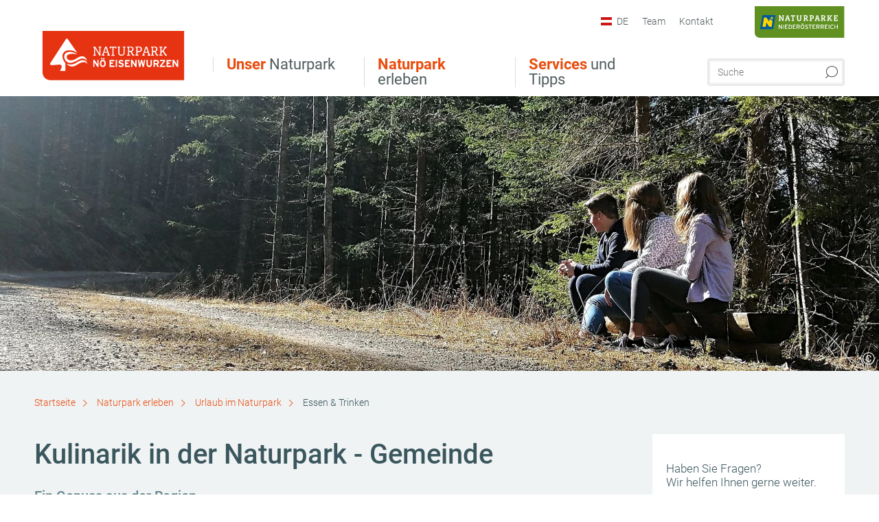

--- FILE ---
content_type: text/html; charset=UTF-8
request_url: https://www.naturpark-eisenwurzen.at/essen-trinken-noe-eisenwuzen-npe
body_size: 12343
content:
<!DOCTYPE html>

<!--[if lt IE 7]><html class="no-js lt-ie9 lt-ie8 lt-ie7 content eisenwurzen" lang="de" xml:lang="de" dir="ltr" xmlns="http://www.w3.org/1999/xhtml"><![endif]-->
<!--[if (IE 7)&!(IEMobile)]><html class="no-js lt-ie9 lt-ie8 content eisenwurzen" lang="de" xml:lang="de" dir="ltr" xmlns="http://www.w3.org/1999/xhtml"><![endif]-->
<!--[if (IE 8)&!(IEMobile)]><html class="no-js lt-ie9 content eisenwurzen" lang="de" xml:lang="de" dir="ltr" xmlns="http://www.w3.org/1999/xhtml"><![endif]-->
<!--[if gt IE 8]><!--><html class="no-js content template--imxCMS-article eisenwurzen" lang="de" xml:lang="de" dir="ltr" xmlns="http://www.w3.org/1999/xhtml"><!--<![endif]-->
  <head>
  <link rel="preconnect" href="https://analytics.niederoesterreich.at" />

  <meta charset="utf-8">
  <meta name="viewport" content="width=device-width, initial-scale=1, maximum-scale=1, user-scalable=1"/>
  <title>Essen &amp; Trinken - Urlaub im Naturpark</title><meta name="description" content="Ein Genuss aus der Region"><meta name="google-site-verification" content=""><meta name="date" content="2024-06-21T09:27:51+02:00"><meta property="og:title" content="Essen &amp; Trinken - Urlaub im Naturpark" /><meta property="og:description" content="Ein Genuss aus der Region" /><meta property="og:site_name" content="Naturpark Eisenwurzen" /><meta property="og:url" content="https://www.naturpark-eisenwurzen.at/kulinarik-im-naturpark" /><meta property="og:image" content="https://www.naturpark-eisenwurzen.at/portal/dist/images/branding/eisenwurzen/logo.8752274f.svg" /><meta property="og:type" content="article" /><meta name="robots" content="index, follow, noodp">
<link rel="canonical" href="https://www.naturpark-eisenwurzen.at/essen-trinken-noe-eisenwuzen-npe" />
<link rel="alternate" href="https://www.naturpark-eisenwurzen.at/kulinarik-im-naturpark" hreflang="de" />
<link rel="alternate" href="https://www.naturpark-eisenwurzen.at/en/treat-yourself-to-culinary-delights-in-and-around-the-nature-park-npe" hreflang="en" />


  

  <!-- http://www.paulirish.com/2009/avoiding-the-fouc-v3/ -->
  <!-- This code MUST be executed BEFORE any CSS is loaded -->
  <script>(function(H) {
      H.className = H.className.replace(/\bno-js\b/, 'js')
    })(document.documentElement)
  </script>

  

    <link rel="shortcut icon" href="https://www.naturpark-eisenwurzen.at/action/favicon?v=20260122" type="image/x-icon" />



  <link rel="stylesheet" href="https://www.naturpark-eisenwurzen.at/portal/dist/styles/css.9c03505d.css"><link rel="stylesheet" href="https://www.naturpark-eisenwurzen.at/portal/dist/styles/nouislider.8fd3218c.css"><link rel="stylesheet" href="https://www.naturpark-eisenwurzen.at/portal/dist/styles/pikaday.ef26302e.css"><link rel="stylesheet" href="https://www.naturpark-eisenwurzen.at/portal/dist/styles/main.d5a38565.css"><link rel="stylesheet" href="https://www.naturpark-eisenwurzen.at/portal/dist/styles/autocomplete.b0abf6da.css"><link rel="stylesheet" href="https://www.naturpark-eisenwurzen.at/portal/dist/styles/map.85aaa951.css"><link rel="stylesheet" href="https://www.naturpark-eisenwurzen.at/portal/dist/styles/fancybox.ac313cfb.css"><link rel="stylesheet" href="https://www.naturpark-eisenwurzen.at/portal/dist/styles/teaser.a7f2cb2b.css"><link rel="stylesheet" href="https://www.naturpark-eisenwurzen.at/portal/dist/styles/forms.0a28bad6.css"><link rel="stylesheet" href="https://www.naturpark-eisenwurzen.at/portal/dist/styles/blocks.42133622.css"><link rel="stylesheet" href="https://www.naturpark-eisenwurzen.at/portal/dist/styles/plyr/dist/plyr.0fab1b28.css"><link rel="stylesheet" href="https://www.naturpark-eisenwurzen.at/portal/dist/styles/audio.37d10e53.css"><link rel="stylesheet" media="print" href="https://www.naturpark-eisenwurzen.at/portal/dist/styles/print.d120a8af.css"><link rel="stylesheet" href="https://www.naturpark-eisenwurzen.at/portal/dist/styles/css_mobileNavi.249586a5.css"><link rel="stylesheet" href="https://www.naturpark-eisenwurzen.at/portal/dist/styles/fonts.Roboto.e603b303.css"><link rel="preload" crossOrigin href="https://www.naturpark-eisenwurzen.at/portal/dist/fonts/Roboto/roboto-300-normal-latin.ef7c6637.woff2" as="font"><link rel="preload" crossOrigin href="https://www.naturpark-eisenwurzen.at/portal/dist/fonts/Roboto/roboto-300-normal-latin-ext.e83b8f97.woff2" as="font"><link rel="preload" crossOrigin href="https://www.naturpark-eisenwurzen.at/portal/dist/fonts/Roboto/roboto-700-normal-latin.2735a3a6.woff2" as="font"><link rel="preload" crossOrigin href="https://www.naturpark-eisenwurzen.at/portal/dist/fonts/Roboto/roboto-400-normal-latin.479970ff.woff2" as="font"><link rel="preload" crossOrigin href="https://www.naturpark-eisenwurzen.at/portal/dist/fonts/Roboto/roboto-500-normal-latin.020c97dc.woff2" as="font"><link rel="preload" crossOrigin href="https://www.naturpark-eisenwurzen.at/portal/dist/fonts/playfair/Playfair-bold.ef4cd8dc.woff2" as="font"><link rel="stylesheet" href="https://www.naturpark-eisenwurzen.at/portal/dist/styles/aside.5eced601.css"><link rel="stylesheet" href="https://www.naturpark-eisenwurzen.at/portal/dist/styles/branding/mostviertel.670c8b97.css">
  <script data-cookieconsent="ignore" defer src="https://www.naturpark-eisenwurzen.at/portal/dist/scripts/vendor/simple.javascript.inheritance.40c03762.js"></script>

  
  
  
  
  
  
  
  
  
  
  
  
  
  
  

            
      
  <!-- noew_PLACEHOLDER_CSS -->

  <!-- google fonts: roboto -->
  
  
  
  
  
  

  

  <style type="text/css">
  #logo {
    background-image: url(/portal/assets/images/branding/eisenwurzen/logo.svg);
    top: 30px;
  }

  header.sticky #logo {
    background-image: url(/portal/assets/images/branding/eisenwurzen/logo.svg);
    top: 58px;
    height: 85px;
  }

  @media screen and (max-width: 1070px){
    header.sticky #logo {
      top: 40px;
    }
  }

  @media all and (max-width: 1220px) {
    #logo {
      width: 180px;
      top: 40px;
    }
    header.sticky #logo {
      top: 50px;
    }
  }

  @media all and (max-width: 760px) {
    #logo {
      background-image: url(/portal/assets/images/branding/eisenwurzen/logo.svg);
      width: 140px;
      top: 15px;
      height: 55px;
      left: -5px;
    }
    header.sticky #logo {
      width: 140px;
      top: 15px;
      height: 55px;
      left: -5px;
    }
  }
</style>

  
  <script type="text/javascript" defer data-cookieconsent="ignore">
    imx = {
      highlightableguid: '{aae3cb1c-599c-654c-2639-1a5ab2101555}',
      projectId: 'eisenwurzen',
      language: 'de',
      market: 'de',
      absoluteUrl: 'https://www.naturpark-eisenwurzen.at',
      currentUrl: 'https://www.naturpark-eisenwurzen.at/essen-trinken-noe-eisenwuzen-npe',
      currentGuid: '{aae3cb1c-599c-654c-2639-1a5ab2101555}',
      map: {
        url: 'https://www.naturpark-eisenwurzen.at/essen-trinken-noe-eisenwuzen-npe',
        zoom: parseInt('9'),
        coords: {
          lat: parseFloat('48.19378'),
          lng: parseFloat('15.6470151')
        },
        keys: {
          google: 'AIzaSyCmWKIR7qNrvfa4NYoITYAt8bYiGZaCM8I'
        },
        useOAXMap: false,
      },
      translations: {"parse":function() {var translation = this[arguments[0]];for(var index = 1; index <= arguments.length; index++) {translation = translation.replace("{" + index + "}", arguments[index]);}return translation;},"defaultDescription":"BITTE AUSF\u00dcLLEN","home":"Startseite","unit.km":"{1} km","unit.hm":"{1} Hm","unit.m":"{1} m","unit.h":"{1}:{2} h","unit.price.abs":"\u20ac {1}","decimalPoint":",","thousandsSeparator":".","js.loading":"Lade Daten...","js.filter.emptyResult":"Keine Ergebnisse gefunden. Bitte versuchen Sie es mit anderen Filtereinstellungen.","pikaday.previousMonth":"Vorheriger Monat","pikaday.nextMonth":"N\u00e4chster Monat","pikaday.months.1":"Januar","pikaday.months.2":"Februar","pikaday.months.3":"M\u00e4rz","pikaday.months.4":"April","pikaday.months.5":"Mai","pikaday.months.6":"Juni","pikaday.months.7":"Juli","pikaday.months.8":"August","pikaday.months.9":"September","pikaday.months.10":"Oktober","pikaday.months.11":"November","pikaday.months.12":"Dezember","pikaday.weekdays.0":"Sonntag","pikaday.weekdays.1":"Montag","pikaday.weekdays.2":"Dienstag","pikaday.weekdays.3":"Mittwoch","pikaday.weekdays.4":"Donnerstag","pikaday.weekdays.5":"Freitag","pikaday.weekdays.6":"Samstag","pikaday.weekdaysShort.0":"So","pikaday.weekdaysShort.1":"Mo","pikaday.weekdaysShort.2":"Di","pikaday.weekdaysShort.3":"Mi","pikaday.weekdaysShort.4":"Do","pikaday.weekdaysShort.5":"Fr","pikaday.weekdaysShort.6":"Sa","multiofferrequest.filled.title.singular":"Angebot anfragen","multiofferrequest.filled.title.plural":"Angebote anfragen","vacancy.list.from":"ab","map.infoboard.results":"{1} Ergebnisse","map.infoboard.more":"Weiterlesen","map.infoboard.rating":"{1} von 5 Sternen","map.infoboard.stars":"{1} Sterne","map.infoboard.stars.superior":"{1}S Sterne","map.infoboard.difficulty.1":"leicht","map.infoboard.difficulty.2":"mittel","map.infoboard.difficulty.3":"schwierig","map.fullscreen.close":"Vollbild verlassen","map.legend.detail.headline":"2. Inhalte ein-\/ausblenden","map.legend.filter.headline":"3. Ergebnisse filtern","map.legend.filter.tour.properties.duration.unit":"Stunden","map.legend.filter.tour.properties.ascent.unit":"m","map.legend.filter.tour.properties.length.unit":"km","map.legend.noCategories":"Im aktuellen Kartenausschnitt befinden sich keine Inhalte f\u00fcr diese Kategorie oder Filter. Bitte w\u00e4hlen Sie eine andere Kategorie aus.","map.legend.outOfBounds":"Im aktuellen Kartenausschnitt befinden sich keine Inhalte mehr. Bitte bewegen Sie die Karte zur\u00fcck oder benutzen Sie den untenstehenden Button um zu den Startkoordinaten zur\u00fcckzukehren.","map.legend.outOfBounds.reset":"Koordinaten zur\u00fccksetzen","map.legend.selectAll":"Alle Kategorien ausw\u00e4hlen","map.legend.deselectAll":"Alle Kategorien abw\u00e4hlen","map.aroundme.notinregion":"Sie befinden sich nicht in der Region.","map.aroundme.error.unknown":"Irgend etwas hat jetzt leider nicht funktioniert wie geplant.","map.aroundme.error.permissiondenied":"Sie haben den Zufgriff auf Ihre Standortdaten verweigert. Diese Einstellung kann im Browser jederzeit wieder ver\u00e4ndert werden. Klicken Sie dazu auf das Schloss-Icon links in der Adresszeile.","map.aroundme.error.positionunavailable":"Ihre Standortdaten konnten leider aufgrund eines technischen Problems nicht ermittelt werden.","map.aroundme.error.timedout":"Keine Reaktion in der vorgegebenen Zeit.","map.aroundme.usemapnormally":"Sie k\u00f6nnen die Karte jedoch auch ohne Standortermittlung verwenden.","map.aroundme.myposition":"Mein Standort","map.emptyResult":"Es wurden keine Ergebnisse gefunden","prospectsOrder.delete":"von Liste l\u00f6schen","prospectsOrder.totalPrice":"Total","prospectsOrder.empty":"Aktuell befinden sich noch keine Prospekte im Warenkorb.","autocomplete.hits":"Treffer","autocomplete.ca":"ca.","autocomplete.type.suggestions":"Allgemeine Ergebnisse","autocomplete.type.offers":"Angebote & Pauschalen","autocomplete.type.addressbases":"Unterk\u00fcnfte & Ausflugsziele","autocomplete.type.gastronomy":"Wirtsh\u00e4user","autocomplete.type.garden":"G\u00e4rten","autocomplete.type.stayhealthy":"Gesundheitsbetriebe","price.from":"ab","price.to":"bis","pagination.prev":"zur\u00fcck","pagination.next":"weiter","pagination.onemoreitem":"1 weiteres Ergebnis","pagination.moreitems":"{1} weitere Ergebnisse","date.format.js.full":"dd.MM.yyyy","unit.result":"1 weiteres Ergebnis","unit.results":"{1} weitere Ergebnisse","notepad.addressbase.store":"merken","notepad.addressbase.store.title":"merken","notepad.addressbase.remove":"entfernen","notepad.addressbase.remove.title":"entfernen","form.prospects.count":"Stk","form.prospects.pricelabel":"je","anura.downloads.agb":"AGB","anura.downloads.message":"","anura.downloads.confirm":"Ich best\u00e4tige, das Bildmaterial nur entsprechend den <a href=\"\/portal\/frontend\/static\/2025_NOEW_AGB_Lichtbilder_allgemeine_Nutzung.pdf\" target=\"_blank\">Nutzungsbestimmungen<\/a> zu verwenden","waldviertel.anura.downloads.confirm":"Ich best\u00e4tige, das Bildmaterial nur entsprechend den <a href=\"\/portal\/frontend\/static\/AGB-Nutzung_Lichtbilder-Waldviertel.pdf\" target=\"_blank\">Nutzungsbestimmungen<\/a> zu verwenden","weinviertel.anura.downloads.confirm":"Ich best\u00e4tige, das Bildmaterial nur entsprechend den <a href=\"\/portal\/frontend\/static\/AGB_Fotos_Weinviertel.pdf\" target=\"_blank\">Nutzungsbestimmungen<\/a> zu verwenden","wieneralpen.anura.downloads.confirm":"Ich best\u00e4tige, das Bildmaterial nur entsprechend den <a href=\"\/portal\/frontend\/static\/WA_AGB_Lichtbilder_Videos_Nutzung.pdf\" target=\"_blank\">Nutzungsbestimmungen<\/a> zu verwenden","wienerwald.anura.downloads.confirm":"Ich best\u00e4tige, das Bildmaterial nur entsprechend den <a href=\"\/portal\/frontend\/static\/WW_Tourismus_AGB_Bildarchiv.pdf\" target=\"_blank\">Nutzungsbestimmungen<\/a> zu verwenden","mostviertel.anura.downloads.confirm":"Ich best\u00e4tige, das Bildmaterial nur entsprechend den <a href=\"\/portal\/frontend\/static\/AGBs Mostviertel.pdf\" target=\"_blank\">Nutzungsbestimmungen<\/a> zu verwenden","form.vacany.maxperson.error":"Bitte geben Sie max. 10 Personen an.","form.vacancy.filter.displayMore":"mehr anzeigen","form.vacancy.filter.displayLess":"weniger anzeigen","form.vacancy.search":"Passende Unterk\u00fcnfte f\u00fcr Sie werden gesucht.","form.vacancy.search.wait":"Wir suchen passende Unterk\u00fcnfte f\u00fcr Sie.","form.vacancy.city.distance.label.info":"im Umkreis von {1} km","tracking.replacementText":"anzeigen","distance":"Entfernung","clipboard.copymessage":"Der Link zu Ihrem Reiseplaner wurde in die Zwischenablage kopiert.","cart.removeItem":"Entfernen","cart.up":"nach oben verschieben","cart.down":"nach unten verschieben","form.vacancy.city.userLocation":"Mein Standort","form.vacancy.vue.filter.above":"ab","form.vacancy.vue.filter.stars":"Sterne","form.vacancy.vue.filter.suns":"Sonnen","form.vacancy.vue.filter.flowers":"Blumen","form.vacancy.vue.searchaccommodation":"Unterk\u00fcnfte suchen","form.vacancy.vue.findaccommodation":"Unterk\u00fcnfte anzeigen","conditionsOfParticipation":"Teilnahmebedingungen","unit.price.emphasized.from":"ab \u20ac {1}{2}{3}"},
      recaptchaSitekey: '6LdPLN4kAAAAACyzMJa3qmNpHx2RM7Vreg1tpHYp'
    };
    
      </script>

  <script src="https://static.maptoolkit.net/mtk/v10.1.10/mtk.js" type="text/javascript" crossorigin="anonymous" data-cookieconsent="ignore"></script>
<link rel="stylesheet" href="https://static.maptoolkit.net/mtk/v10.1.10/mtk.css" type="text/css" crossorigin="anonymous" data-cookieconsent="ignore"/>
<link rel="stylesheet" href="https://static.maptoolkit.net/mtk/v10.1.10/ui.css" type="text/css" crossorigin="anonymous" data-cookieconsent="ignore"/>
<link href="https://api.mapbox.com/mapbox-gl-js/v3.17.0-beta.1/mapbox-gl.css" rel="stylesheet">
<script src="https://api.mapbox.com/mapbox-gl-js/v3.17.0-beta.1/mapbox-gl.js"></script>

<script type="text/javascript" data-cookieconsent="ignore">
  document.addEventListener("DOMContentLoaded", event => {
    document.querySelectorAll('.tourMap').forEach(function(container) {
      new MTKMap(container).init();
    });
  });
</script>

      
<script data-cookieconsent="ignore">
  window.dataLayer = window.dataLayer || [];
  function gtag() {
    dataLayer.push(arguments);
  }
  gtag("consent", "default", {
    ad_personalization: "denied",
    ad_storage: "denied",
    ad_user_data: "denied",
    analytics_storage: "denied",
    functionality_storage: "denied",
    personalization_storage: "denied",
    security_storage: "granted",
    wait_for_update: 500,
  });
  gtag("set", "ads_data_redaction", true);
  gtag("set", "url_passthrough", true);
  </script>









<script type="text/plain" data-cookieconsent="statistics">
  (function(i, s, o, g, r, a, m) {
    i['GoogleAnalyticsObject'] = r;
    i[r] = i[r] || function() {
      (i[r].q = i[r].q || []).push(arguments)
    }, i[r].l = 1 * new Date();
    a = s.createElement(o),
            m = s.getElementsByTagName(o)[0];
    a.async = 1;
    a.src = g;
    m.parentNode.insertBefore(a, m)
  })(window, document, 'script', '//www.google-analytics.com/analytics.js', 'ga');

  ga('create', 'UA-5339375-15', 'www.naturpark-eisenwurzen.at');
  ga('set', 'anonymizeIp', true);
  ga('send', 'pageview');

</script>






    










  <!-- Matomo -->
  <script type="text/javascript">
    var _paq = window._paq || [];
    /* tracker methods like "setCustomDimension" should be called before "trackPageView" */
    _paq.push(["setDoNotTrack", true]);
    _paq.push(["disableCookies"]);
    _paq.push(['trackPageView']);
    _paq.push(['enableLinkTracking']);
    (function() {
      var u = "https://analytics.niederoesterreich.at/matomo/";
      _paq.push(['addTracker', u + '/piwik.php', 3]);
      _paq.push(['setTrackerUrl', u + 'matomo.php']);
      _paq.push(['setSiteId', '62']);
      var d = document, g = d.createElement('script'), s = d.getElementsByTagName('script')[0];
      g.type = 'text/javascript';
      g.async = true;
      g.defer = true;
      g.src = u + 'matomo.js';
      s.parentNode.insertBefore(g, s);
    })();
  </script>
  <noscript>
    <p>
      <img src="https://analytics.niederoesterreich.at/matomo/matomo.php?idsite=62&amp;rec=1" style="border:0;" alt=""/>
      <img src="https://analytics.niederoesterreich.at/matomo/matomo.php?idsite=3&amp;rec=1" style="border:0;" alt=""/>
    </p>
  </noscript>
  <!-- End Matomo Code -->



  
  
  
  
  
</head>
  <body>
        <ul class="hide">
  <li><a href="#navigation">Direkt zur Hauptnavigation</a></li>
  <li><a href="#globalSearch">Direkt zur Volltextsuche</a></li>
  <li><a href="#body">Direkt zum Inhalt</a></li>
</ul>
<hr class="hide" />
    <div id="wrapper">
      <header itemscope itemtype="http://schema.org/WPHeader" data-scroll-header>
  <div id="headerArea">

    
    
    

    <a id="logo" href="https://www.naturpark-eisenwurzen.at/" class="de sub logoeisenwurzen" title="Startseite">
          </a>

    <section id="navigation">
      


      <div class="navWrapper">
        <nav id="maskNavi" class="mask">
  <ul>
          <li>
                  <a href="https://www.naturpark-eisenwurzen.at/unser-naturpark-npe" rel="#nav_1"><strong>Unser</strong> Naturpark</a>
              </li>
          <li>
                  <a href="https://www.naturpark-eisenwurzen.at/naturpark-erleben-npe" rel="#nav_2"><strong>Naturpark</strong> erleben</a>
              </li>
          <li>
                  <a href="https://www.naturpark-eisenwurzen.at/services-und-tipps-npe" rel="#nav_3"><strong>Services</strong> und Tipps</a>
              </li>
      </ul>
</nav>

<nav id="mainNavi">
  <ul>
                            <li id="nav_1">
      <a href="javascript:void(0);">Unser Naturpark</a>
    <div class="wrapperDropdown">

      <div class="placeholder" data-async="true" data-controller="navi_main_sub" data-mediaquery="(min-width: 761px)" data-param-lang="de" data-param-startguid="{f1715b4c-770e-5d35-102e-0a964fce5b4f}"
           data-param-var="naviTree"></div>
      <div class="placeholder" data-async="true" data-controller="navi_main_highlights" data-param-lang="de"
           data-param-startguid="{f1715b4c-770e-5d35-102e-0a964fce5b4f}"></div>

      <a href="javascript:void(0);" class="hideSubNavi" title="Navigation schließen"><span class="icon icon-close_navi fs14"></span></a>
    </div>
  </li>
                        <li id="nav_2">
      <a href="javascript:void(0);">Naturpark erleben</a>
    <div class="wrapperDropdown">
      <div class="placeholder" data-async="true" data-controller="navi_main_sub" data-mediaquery="(min-width: 761px)" data-param-lang="de" data-param-startguid="{53e309c1-b6bf-2330-45b4-da2d500d50ef}"
           data-param-var="naviTree"></div>
      <div class="placeholder" data-async="true" data-controller="navi_main_highlights" data-param-lang="de"
           data-param-startguid="{53e309c1-b6bf-2330-45b4-da2d500d50ef}"></div>
      <a href="javascript:void(0);" class="hideSubNavi" title="Navigation schließen"><span class="icon icon-close_navi fs14"></span></a>    </div>
  </li>
                        <li id="nav_3">
      <a href="javascript:void(0);">Services und Tipps</a>
    <div class="wrapperDropdown">

      <div class="placeholder" data-async="true" data-controller="navi_main_sub" data-mediaquery="(min-width: 761px)" data-param-lang="de" data-param-startguid="{716367ca-510b-7c6b-eceb-14f21b0e4ba2}"
           data-param-var="naviTree"></div>
      <div class="placeholder" data-async="true" data-controller="navi_main_highlights" data-param-lang="de"
           data-param-startguid="{716367ca-510b-7c6b-eceb-14f21b0e4ba2}"></div>

      <a href="javascript:void(0);" class="hideSubNavi" title="Navigation schließen"><span class="icon icon-close_navi fs14"></span></a>
    </div>
  </li>
            </ul>
</nav>

          
          
  
  <form method="get" action="https://www.naturpark-eisenwurzen.at/action/search" id="globalSearch"><input type="hidden" name="form" value="fulltextsearch" />    <fieldset>
      <legend>Volltextsuche</legend>
      <label for="globalSearchItem">Was suchen Sie?</label>
      <input id="globalSearchItem" name="q" type="text" placeholder="Suche" class="transition"/>
            <input name="searchSubmit" type="submit" value="Suchen"/>
    </fieldset>
  </form>        <nav id="metaTop">
  <ul>
            <li id="lang">
    <a href="javascript:void(0);" class="lang de">DE</a>
    <div class="wrapperDropdown">
      <ul class="dropdown">
                  <li>
            <a href="https://www.naturpark-eisenwurzen.at/essen-trinken-noe-eisenwuzen-npe" class="lang de">
              Deutsch            </a>
          </li>
                  <li>
            <a href="https://www.naturpark-eisenwurzen.at/en/food-and-beverages-npe-1" class="lang en">
              English            </a>
          </li>
              </ul>
    </div>
  </li>
                      <li>
          <a  href="https://www.naturpark-eisenwurzen.at/team-npe">        <span>Team</span>
      </a>          </li>
  <li>
          <a  href="https://www.naturpark-eisenwurzen.at/kontakt-noe-eisenwurzen-npe">        <span>Kontakt</span>
      </a>          </li>
        



  <li class="parent naturparke">
    <a href="http://www.naturparke-noe.at" target="_blank">
      <img src="https://www.naturpark-eisenwurzen.at/portal/assets/images/branding/naturparke/logo_naturparke.svg" w+-idth="130" height="46" alt=""/>
    </a>
  </li>
  </ul>
</nav>

      </div>
    </section>

  </div>

  
  
  <section id="navigationMobile" class="navigationMobile">
    <ul class="topnavi">
            <li id="search--mobile">
        <span class="icon-search"></span><span class="icon-close_navi"></span>Suche
      </li>
      <li id="navigation--mobile">
        <span class="icon-menu"></span><span class="icon-close_navi"></span>Menü
      </li>
    </ul>

    <div class="navWrapper">
        <nav id="mobileFirstLayer">
  <ul>
          <li class="mobileFirstLayer__item">
                  <a href="javascript:void(0);" rel="#nav_1">Unser Naturpark<span class="icon-arrow_right"></span></a>
              </li>
          <li class="mobileFirstLayer__item">
                  <a href="javascript:void(0);" rel="#nav_2">Naturpark erleben<span class="icon-arrow_right"></span></a>
              </li>
          <li class="mobileFirstLayer__item">
                  <a href="javascript:void(0);" rel="#nav_3">Services und Tipps<span class="icon-arrow_right"></span></a>
              </li>
                
          <li id="langMobile" class="mobileFirstLayer__item">
    <a onclick="this.parentElement.classList.toggle('open');" href="javascript:void(0);" class="lang de">
      DE
      <span class="icon icon-arrow_down transition"></span>
      <span class="icon icon-arrow_up transition"></span>
    </a>
    <ul class="dropdown">
              <li>
          <a href="https://www.naturpark-eisenwurzen.at/essen-trinken-noe-eisenwuzen-npe" class="lang de">
            Deutsch          </a>
        </li>
              <li>
          <a href="https://www.naturpark-eisenwurzen.at/en/food-and-beverages-npe-1" class="lang en">
            English          </a>
        </li>
          </ul>
  </li>
  </ul>
</nav>

<nav id="mobileNavi" class="transition">
  <ul>
                            <li id="nav_1" class="second__layer">
  <a class="second__layer__close" href="javascript:void(0);"><span class="icon icon-arrow_left transition"></span>Unser Naturpark</a>
  <div class="wrapperDropdown">
    <div class="placeholder" data-async="true" data-controller="navi_main_subMobile" data-mediaquery="(max-width: 760px)" data-param-lang="de" data-param-startguid="{f1715b4c-770e-5d35-102e-0a964fce5b4f}"
         data-param-var="naviTree"></div>
  </div>
</li>
                        <li id="nav_2" class="second__layer">
  <a class="second__layer__close" href="javascript:void(0);"><span class="icon icon-arrow_left transition"></span>Naturpark erleben</a>
  <div class="wrapperDropdown">
    <div class="placeholder" data-async="true" data-controller="navi_main_subMobile" data-mediaquery="(max-width: 760px)" data-param-lang="de" data-param-startguid="{53e309c1-b6bf-2330-45b4-da2d500d50ef}"
         data-param-var="naviTree"></div>
  </div>
</li>
                        <li id="nav_3" class="second__layer">
  <a class="second__layer__close" href="javascript:void(0);"><span class="icon icon-arrow_left transition"></span>Services und Tipps</a>
  <div class="wrapperDropdown">
    <div class="placeholder" data-async="true" data-controller="navi_main_subMobile" data-mediaquery="(max-width: 760px)" data-param-lang="de" data-param-startguid="{716367ca-510b-7c6b-eceb-14f21b0e4ba2}"
         data-param-var="naviTree"></div>

  </div>
</li>
                                    </ul>
</nav>

    </div>
      <div id="searchtab--mobile" class="searchtab--mobile">
  
          
  
  <form method="get" action="https://www.naturpark-eisenwurzen.at/action/search" id="globalSearchMobile"><input type="hidden" name="form" value="fulltextsearch" />    <fieldset class="globalSearchFieldMobile">
      <legend>Volltextsuche</legend>
      <label for="globalSearchItemMobile">Was suchen Sie?</label>
      <input id="globalSearchItemMobile" name="q" type="text" placeholder="Suche" class="transition"/>
      <button type="submit"><span class="icon-search"></span></button>
            <input name="searchSubmit" type="submit" value="Suchen"/>
    </fieldset>
  </form></div>
  </section>

</header>
                          
  

   
        
  <div id="stage" class="closed" data-stage="closed" data-hidestageonmobile="false">

    <div class="stageArea">
      
          </div>

                <figure class="keyvisual transition kvImage">
  <div class="image">
    <picture><source srcset="//www.naturpark-eisenwurzen.at/images/g4giwblcghs-/8a0daace4b38980fa83e2372ab2390d0.webp" media="(min-width: 1200px)" type="image/webp"><source srcset="//www.naturpark-eisenwurzen.at/images/hmeponx44go-/8a0daace4b38980fa83e2372ab2390d0.webp" media="(min-width: 960px)" type="image/webp"><source srcset="//www.naturpark-eisenwurzen.at/images/s!oloxixrqo-/8a0daace4b38980fa83e2372ab2390d0.webp" media="(min-width: 680px)" type="image/webp"><source srcset="//www.naturpark-eisenwurzen.at/images/!iqgqvrdx_0-/8a0daace4b38980fa83e2372ab2390d0.webp" media="(min-width: 0px)" type="image/webp"><source srcset="//www.naturpark-eisenwurzen.at/images/rryq4mkmklk-/8a0daace4b38980fa83e2372ab2390d0.jpg" media="(min-width: 1200px)"><source srcset="//www.naturpark-eisenwurzen.at/images/lux6e2xra0q-/8a0daace4b38980fa83e2372ab2390d0.jpg" media="(min-width: 960px)"><source srcset="//www.naturpark-eisenwurzen.at/images/9rrhawohz5s-/8a0daace4b38980fa83e2372ab2390d0.jpg" media="(min-width: 680px)"><source srcset="//www.naturpark-eisenwurzen.at/images/wpnkrgpax1w-/8a0daace4b38980fa83e2372ab2390d0.jpg" media="(min-width: 0px)"><img src="//www.naturpark-eisenwurzen.at/images/rryq4mkmklk-/8a0daace4b38980fa83e2372ab2390d0.jpg" srcset="//www.naturpark-eisenwurzen.at/images/rryq4mkmklk-/8a0daace4b38980fa83e2372ab2390d0.jpg" alt="Entspannen und Kraft tanken, &copy; Christine Baron" title="Entspannen und Kraft tanken, &copy; Christine Baron" width="1680" height="400" loading="eager" /></picture>
    <div class="copyright">
      <div class="imageCopyright" ><span class="imageCopyrightSign ">©</span></div>
      <div class="imageCopyrightTextfield hidden">© Christine Baron</div>
    </div>
    <div class="gradient"></div>
  </div>
</figure>
      

  </div>


            <section id="body">
                                    
                                                
                      <div class="contentBlock gray blank breadcrumb">
    <div class="innerSection" itemscope itemtype="http://schema.org/BreadcrumbList">

      <div id="breadcrumbWrapper">
        <ul id="breadcrumb">
          <li draggable="false" itemprop="itemListElement" itemscope itemtype="http://schema.org/ListItem">
            <a ondragstart="return false;" draggable="false" href="https://www.naturpark-eisenwurzen.at/">
              <span draggable="false" itemprop="name">Startseite</span>
            </a>
            <span draggable="false" class="icon icon-arrow_right fs10"></span>
            <meta itemprop="position" content="1"/>
            <meta itemprop="item" content="https://www.naturpark-eisenwurzen.at/"/>
          </li>
                                        <li draggable="false" itemprop="itemListElement" itemscope itemtype="http://schema.org/ListItem">
                <a ondragstart="return false;" draggable="false" href="https://www.naturpark-eisenwurzen.at/naturpark-erleben-npe"><span itemprop="name">Naturpark erleben</span></a>
                                  <span draggable="false" class="icon icon-arrow_right fs10"></span>
                                <meta itemprop="item" content="https://www.naturpark-eisenwurzen.at/naturpark-erleben-npe"/>
                <meta itemprop="position" content="2"/>
              </li>
                                                  <li draggable="false" itemprop="itemListElement" itemscope itemtype="http://schema.org/ListItem">
                <a ondragstart="return false;" draggable="false" href="https://www.naturpark-eisenwurzen.at/mehr-zeit-verbringen-npe"><span itemprop="name">Urlaub im Naturpark</span></a>
                                  <span draggable="false" class="icon icon-arrow_right fs10"></span>
                                <meta itemprop="item" content="https://www.naturpark-eisenwurzen.at/mehr-zeit-verbringen-npe"/>
                <meta itemprop="position" content="3"/>
              </li>
                                                  <li draggable="false">
                Essen & Trinken
              </li>
                              </ul>
      </div>

    </div>
  </div>


                                                                            
                    <div class="contentBlock gray blank">
  <div class="innerSection">
    <section class="content">

      <article class="bodycopy">

        <h1 data-ident="{e93e5391-6a84-8e6c-035c-ba7fa7160712}" data-outbound-tracking-type="Artikel">Kulinarik in der Naturpark - Gemeinde</h1>

        
        
                  <h2 class="claim">Ein Genuss aus der Region</h2>
        
        
        
                      <p style="text-align: justify;"><strong>2 Eisenstraßewirte</strong> und <strong>4&nbsp;weitere Wirte </strong>der Naturpark -&nbsp; Gemeinde verwöhnen Sie mit bodenständigen und kreativen Schmankerln aus der Region.</p><p style="text-align: justify;">Gaumenfreuden wie selbstgemachtes Eis, feinste Mehlspeiskreationen, Schokolade als kleine Praline oder als nussige Leckerei werden in der <strong>Konditorei Schwarzlmüller </strong>geboten.</p><p style="text-align: justify;">Genießen Sie nach einer netten Wanderung ein erfrischendes Getränk und eine gute Jause auf der <strong>Kitzhütte </strong>oder der <strong>Siebenhütte</strong>!</p><p style="text-align: justify;">Freitags und samstags bietet die <strong>Hoinstoana Kölla Bar </strong>die Möglichkeit den Abend gemütlich ausklingen zu lassen.</p><p style="text-align: justify;">&nbsp;</p><p>&nbsp;</p>
          
          <p class="article__buttonBar">

    <span class="article__buttonColumn">
          </span>

    <span class="articleButtons">
        

      
  
  
  

  <a href="javascript:window.print()" class="socialMedia buttonstyle blue right print" title="Drucken" data-tracking="1" data-tracking-category="social_media_share" data-tracking-action="print" data-tracking-label="Drucken">
    <span class="icon icon-print fs14 transition"></span>
  </a>
  <a href="whatsapp://send?text=https%3A%2F%2Fwww.naturpark-eisenwurzen.at%2Fessen-trinken-noe-eisenwuzen-npe" class="socialMedia buttonstyle blue right whatsapp" title="per WhatsApp teilen" target="_blank" data-tracking="1" data-tracking-category="social_media_share" data-tracking-action="whatsapp" data-tracking-label="https://www.naturpark-eisenwurzen.at/essen-trinken-noe-eisenwuzen-npe">
    <span class="icon icon-whatsapp fs14 transition"></span>
  </a>
  <a href="mailto:?subject=Lesetipp: Kulinarik in der Naturpark - Gemeinde&body=Ich empfehle diesen Artikel: https://www.naturpark-eisenwurzen.at/essen-trinken-noe-eisenwuzen-npe" class="socialMedia buttonstyle blue right mail" title="per E-Mail versenden" data-tracking="1" data-tracking-category="social_media_share" data-tracking-action="mail" data-tracking-label="Lesetipp: Kulinarik in der Naturpark - Gemeinde">
    <span class="icon icon-mail fs14 transition"></span>
  </a>
  <a href="https://www.facebook.com/sharer/sharer.php?u=https%3A%2F%2Fwww.naturpark-eisenwurzen.at%2Fessen-trinken-noe-eisenwuzen-npe" class="socialMedia buttonstyle blue right facebook" title="auf Facebook teilen" target="_blank"  data-tracking="1" data-tracking-category="social_media_share" data-tracking-action="facebook" data-tracking-label="https://www.naturpark-eisenwurzen.at/essen-trinken-noe-eisenwuzen-npe">
    <span class="icon icon-facebook fs14 transition"></span>
  </a>
  <a href="https://www.naturpark-eisenwurzen.at/essen-trinken-noe-eisenwuzen-npe" id="share-api" class="socialMedia hide buttonstyle blue right share-api buttonnone" title="Teilen" target="_blank"  data-tracking="1" data-tracking-category="social_media_share" data-tracking-action="mobile-share-api" data-tracking-label="https://www.naturpark-eisenwurzen.at/essen-trinken-noe-eisenwuzen-npe">
    <span class="icon icon-share2 fs14 transition"></span>
  </a>
    </span>
  </p>

        
      </article>

        
  <aside>

                              
<!-- component:detail/sidebar/contact -->
  


<article class="context contact">
  <p>Haben Sie Fragen? <br />Wir helfen Ihnen gerne weiter.</p>
  <p class="phone">
    <a href="tel:0043744521815">+43(0)7445/218-15</a><br>
  </p>
  <a class="buttonstyle lightblue" href="mailto:naturpark@hollenstein.at">
    <span class="icon icon-email fs10 transition"></span>
    <span class="txt transition">Anfrage per E-Mail</span>
  </a>
</article>          
                                                                          
  </aside>

    </section>
  </div>
</div>


                                                                            
                      <div class="contentBlock list white  " data-block-ident="{ed6c04b0-e04a-f9d9-400c-f2b1be42c1a0}" data-mapstyle="1">
    <div class="innerSection">
      <section class="teaser ">

                                        <h1>Gastronomiebetriebe in der Naturparkgemeinde</h1>
                        
                              <ul class="teaserNavi right">
              <li class="showMap">
                <a class="buttonstyle gray" href="javascript:void(0);">
                  <span class="icon icon-arrow_right fs14 transition"></span>
                  <span class="txt transition">Ergebnisse auf Karte zeigen</span>
                </a>
              </li>
              <li class="hideMap" style="display: none">
                <a class="buttonstyle gray" href="javascript:void(0);">
                  <span class="icon icon-arrow_right fs14 transition"></span>
                  <span class="txt transition">Ergebnisse als Liste zeigen</span>
                </a>
              </li>
            </ul>
          
            

<div class="reset" style="display:none">
  <form id="filter" action="https://www.naturpark-eisenwurzen.at/essen-trinken-noe-eisenwuzen-npe?sync=1&seed=bca93f07" data-search-object-guid="{ed6c04b0-e04a-f9d9-400c-f2b1be42c1a0}" data-current-guid="{aae3cb1c-599c-654c-2639-1a5ab2101555}">
    <input type="hidden" name="mapstyle" value="1">
    <span class="title toggleFieldsets closed">Ergebnisse filtern</span>

      
      
      
      
      
      
      
      
      
      
      
      
      
      
      
      
      
      
              <input type="hidden" name="lat" value=""/>
        <input type="hidden" name="lng" value=""/>
      
    <input type="submit" tabindex="-1" class="hiddensubmit" />
  </form>

  
  
        

  </div>

<script>
  if('undefined' !== typeof mobileDropdownToggler)
    mobileDropdownToggler.init();
</script>

                      <figure class="mapCanvas filterListMap" data-iconProfilingValue="" data-showcart="1" data-moduleproductlineid="" data-objectids="address_14166,address_14167,address_26947,address_13488,address_152,address_1645,address_157,address_1064" data-current-guid="{ed6c04b0-e04a-f9d9-400c-f2b1be42c1a0}" data-parent-guid="{aae3cb1c-599c-654c-2639-1a5ab2101555}" style="display: none" data-statictours='[]'>
              <div id="mapTooltip"></div>
              <div id="mapGround-6971c4021498d" class="mapGround" data-mapground="mapground">  <div id="consentReminder"  class="consentReminder cookieconsent-optout-marketing">
    <span class="text">Um diesen Inhalt sehen zu können, müssen Sie unseren Cookies zustimmen.</span>
    <a href="javascript: Cookiebot.renew()" class="buttonstyle blue">
      <span class="txt transition" id="consentButton">Cookie-Einstellungen aktualisieren</span>
    </a>
  </div>
</div>
              <a href="javascript:void(0)"  class="zoom plus"></a>
              <a href="javascript:void(0)"  class="zoom minus"></a>
            </figure>
          
        <div class="list-wrapper">
          <div class="ajax-shadow"></div>

            
                                                                  <div class="row">
                                            <article class="teaserBig gastronomy transition" data-ident="address_14166" data-distance="false" data-lat="47.8032" data-lng="14.7721">
  <a href="https://www.naturpark-eisenwurzen.at/essen-trinken-noe-eisenwuzen-npe/a-konditorei-schwarzlmueller">
      <picture><source srcset="//www.naturpark-eisenwurzen.at/images/fk8kui85scw-/konditorei-schwarzlmueller.webp" media="(min-width: 1200px)" type="image/webp"><source srcset="//www.naturpark-eisenwurzen.at/images/rrttdwyqhl0-/konditorei-schwarzlmueller.webp" media="(min-width: 960px)" type="image/webp"><source srcset="//www.naturpark-eisenwurzen.at/images/sh5lwaad9xo-/konditorei-schwarzlmueller.webp" media="(min-width: 680px)" type="image/webp"><source srcset="//www.naturpark-eisenwurzen.at/images/x68o6gcm7ie-/konditorei-schwarzlmueller.webp" media="(min-width: 0px)" type="image/webp"><source srcset="//www.naturpark-eisenwurzen.at/images/3fhqi11j_yg-/konditorei-schwarzlmueller.jpg" media="(min-width: 1200px)"><source srcset="//www.naturpark-eisenwurzen.at/images/uasrav9yxuk-/konditorei-schwarzlmueller.jpg" media="(min-width: 960px)"><source srcset="//www.naturpark-eisenwurzen.at/images/pzmefqwa65o-/konditorei-schwarzlmueller.jpg" media="(min-width: 680px)"><source srcset="//www.naturpark-eisenwurzen.at/images/rarj!qtdd04-/konditorei-schwarzlmueller.jpg" media="(min-width: 0px)"><img src="//www.naturpark-eisenwurzen.at/images/3fhqi11j_yg-/konditorei-schwarzlmueller.jpg" srcset="//www.naturpark-eisenwurzen.at/images/3fhqi11j_yg-/konditorei-schwarzlmueller.jpg" alt="Konditorei Schwarzlm&uuml;ller, &copy; Homepage Schwarzlm&uuml;ller" title="Konditorei Schwarzlm&uuml;ller, &copy; Homepage Schwarzlm&uuml;ller" width="280" height="180" loading="lazy" /></picture>
  </a>
      <h3>
    <a href="https://www.naturpark-eisenwurzen.at/essen-trinken-noe-eisenwuzen-npe/a-konditorei-schwarzlmueller">Konditorei Schwarzlmüller</a>
  </h3>
    
          <p>
          Dorf 42<br />
          3343 Hollenstein an der Ybbs
      </p>
          <a class="circle blue" href="https://www.naturpark-eisenwurzen.at/essen-trinken-noe-eisenwuzen-npe/a-konditorei-schwarzlmueller">
    <span class="icon icon-arrow_right fs14 transition"></span><span class="txt transition">Weiterlesen</span>
  </a>
    </article>
                                                                                          <article class="teaserBig gastronomy transition" data-ident="address_14167" data-distance="false" data-lat="47.792" data-lng="14.7929">
  <a href="https://www.naturpark-eisenwurzen.at/essen-trinken-noe-eisenwuzen-npe/a-gasthaus-kloaboch">
      <picture><source srcset="//www.naturpark-eisenwurzen.at/images/hprwd5wx5wo-/gasthaus-kloaboch.webp" media="(min-width: 1200px)" type="image/webp"><source srcset="//www.naturpark-eisenwurzen.at/images/3e!pir_s7je-/gasthaus-kloaboch.webp" media="(min-width: 960px)" type="image/webp"><source srcset="//www.naturpark-eisenwurzen.at/images/qz6wkbvavli-/gasthaus-kloaboch.webp" media="(min-width: 680px)" type="image/webp"><source srcset="//www.naturpark-eisenwurzen.at/images/3adta8mfhgq-/gasthaus-kloaboch.webp" media="(min-width: 0px)" type="image/webp"><source srcset="//www.naturpark-eisenwurzen.at/images/vmkbyqri!d8-/gasthaus-kloaboch.jpg" media="(min-width: 1200px)"><source srcset="//www.naturpark-eisenwurzen.at/images/q5!qsw2bxdu-/gasthaus-kloaboch.jpg" media="(min-width: 960px)"><source srcset="//www.naturpark-eisenwurzen.at/images/tkllppdzcwy-/gasthaus-kloaboch.jpg" media="(min-width: 680px)"><source srcset="//www.naturpark-eisenwurzen.at/images/b2hj7mabmoe-/gasthaus-kloaboch.jpg" media="(min-width: 0px)"><img src="//www.naturpark-eisenwurzen.at/images/vmkbyqri!d8-/gasthaus-kloaboch.jpg" srcset="//www.naturpark-eisenwurzen.at/images/vmkbyqri!d8-/gasthaus-kloaboch.jpg" alt="Gasthaus Kloaboch, &copy; Gasthaus Kloaboch" title="Gasthaus Kloaboch, &copy; Gasthaus Kloaboch" width="280" height="180" loading="lazy" /></picture>
  </a>
      <h3>
    <a href="https://www.naturpark-eisenwurzen.at/essen-trinken-noe-eisenwuzen-npe/a-gasthaus-kloaboch">Gasthaus Kloaboch</a>
  </h3>
    
          <p>
          Sattel 14<br />
          3343 Hollenstein an der Ybbs
      </p>
          <a class="circle blue" href="https://www.naturpark-eisenwurzen.at/essen-trinken-noe-eisenwuzen-npe/a-gasthaus-kloaboch">
    <span class="icon icon-arrow_right fs14 transition"></span><span class="txt transition">Weiterlesen</span>
  </a>
    </article>
                                                                                          <article class="teaserBig gastronomy transition" data-ident="address_26947" data-distance="false" data-lat="47.8032923" data-lng="14.7722419">
  <a href="https://www.naturpark-eisenwurzen.at/essen-trinken-noe-eisenwuzen-npe/a-hoinstoana-koella-bar">
      <picture><source srcset="//www.naturpark-eisenwurzen.at/images/mrhrzjavrx4-/46f07cf9b423984dbd5683da9f158f4d.webp" media="(min-width: 1200px)" type="image/webp"><source srcset="//www.naturpark-eisenwurzen.at/images/e0pwopswud8-/46f07cf9b423984dbd5683da9f158f4d.webp" media="(min-width: 960px)" type="image/webp"><source srcset="//www.naturpark-eisenwurzen.at/images/xawqdtgpvgi-/46f07cf9b423984dbd5683da9f158f4d.webp" media="(min-width: 680px)" type="image/webp"><source srcset="//www.naturpark-eisenwurzen.at/images/8pyqh64arxu-/46f07cf9b423984dbd5683da9f158f4d.webp" media="(min-width: 0px)" type="image/webp"><source srcset="//www.naturpark-eisenwurzen.at/images/pap9owlfmrs-/46f07cf9b423984dbd5683da9f158f4d.jpg" media="(min-width: 1200px)"><source srcset="//www.naturpark-eisenwurzen.at/images/vyqbsp1imia-/46f07cf9b423984dbd5683da9f158f4d.jpg" media="(min-width: 960px)"><source srcset="//www.naturpark-eisenwurzen.at/images/sre0xweqhpm-/46f07cf9b423984dbd5683da9f158f4d.jpg" media="(min-width: 680px)"><source srcset="//www.naturpark-eisenwurzen.at/images/zbg00w7zuls-/46f07cf9b423984dbd5683da9f158f4d.jpg" media="(min-width: 0px)"><img src="//www.naturpark-eisenwurzen.at/images/pap9owlfmrs-/46f07cf9b423984dbd5683da9f158f4d.jpg" srcset="//www.naturpark-eisenwurzen.at/images/pap9owlfmrs-/46f07cf9b423984dbd5683da9f158f4d.jpg" alt="" width="280" height="180" loading="lazy" /></picture>
  </a>
      <h3>
    <a href="https://www.naturpark-eisenwurzen.at/essen-trinken-noe-eisenwuzen-npe/a-hoinstoana-koella-bar">Hoinstoana Kölla Bar</a>
  </h3>
    
          <p>
          Dorf 47<br />
          3343 Hollenstein an der Ybbs
      </p>
          <a class="circle blue" href="https://www.naturpark-eisenwurzen.at/essen-trinken-noe-eisenwuzen-npe/a-hoinstoana-koella-bar">
    <span class="icon icon-arrow_right fs14 transition"></span><span class="txt transition">Weiterlesen</span>
  </a>
    </article>
                                                                                          <article class="teaserBig gastronomy transition" data-ident="address_13488" data-distance="false" data-lat="47.78546" data-lng="14.82979">
  <a href="https://www.naturpark-eisenwurzen.at/essen-trinken-noe-eisenwuzen-npe/a-kitzhuette">
      <picture><source srcset="//www.naturpark-eisenwurzen.at/images/9qqrnlqwptk-/kitzhuette.webp" media="(min-width: 1200px)" type="image/webp"><source srcset="//www.naturpark-eisenwurzen.at/images/9zola1biq2y-/kitzhuette.webp" media="(min-width: 960px)" type="image/webp"><source srcset="//www.naturpark-eisenwurzen.at/images/muhntwud0nw-/kitzhuette.webp" media="(min-width: 680px)" type="image/webp"><source srcset="//www.naturpark-eisenwurzen.at/images/!15ztj1z4de-/kitzhuette.webp" media="(min-width: 0px)" type="image/webp"><source srcset="//www.naturpark-eisenwurzen.at/images/jzdnthgczd8-/kitzhuette.jpg" media="(min-width: 1200px)"><source srcset="//www.naturpark-eisenwurzen.at/images/bfrh5wua32q-/kitzhuette.jpg" media="(min-width: 960px)"><source srcset="//www.naturpark-eisenwurzen.at/images/m2fy8pfcabc-/kitzhuette.jpg" media="(min-width: 680px)"><source srcset="//www.naturpark-eisenwurzen.at/images/nbpibq69mes-/kitzhuette.jpg" media="(min-width: 0px)"><img src="//www.naturpark-eisenwurzen.at/images/jzdnthgczd8-/kitzhuette.jpg" srcset="//www.naturpark-eisenwurzen.at/images/jzdnthgczd8-/kitzhuette.jpg" alt="Kitzh&uuml;tte, &copy; Gerald Demolsky" title="Kitzh&uuml;tte, &copy; Gerald Demolsky" width="280" height="180" loading="lazy" /></picture>
  </a>
      <h3>
    <a href="https://www.naturpark-eisenwurzen.at/essen-trinken-noe-eisenwuzen-npe/a-kitzhuette">Kitzhütte</a>
  </h3>
    
          <p>
          Oberkirchen 30<br />
          3343 Hollenstein an der Ybbs
      </p>
          <a class="circle blue" href="https://www.naturpark-eisenwurzen.at/essen-trinken-noe-eisenwuzen-npe/a-kitzhuette">
    <span class="icon icon-arrow_right fs14 transition"></span><span class="txt transition">Weiterlesen</span>
  </a>
    </article>
                                                        </div>
                            <div class="row">
                                            <article class="teaserBig gastronomy transition" data-ident="address_152" data-distance="false" data-lat="47.8042" data-lng="14.7734">
  <a href="https://www.naturpark-eisenwurzen.at/essen-trinken-noe-eisenwuzen-npe/a-gasthof-rettensteiner">
      <picture><source srcset="//www.naturpark-eisenwurzen.at/images/yfccpqe00dy-/rettensteinerhof.webp" media="(min-width: 1200px)" type="image/webp"><source srcset="//www.naturpark-eisenwurzen.at/images/g2omecwihhc-/rettensteinerhof.webp" media="(min-width: 960px)" type="image/webp"><source srcset="//www.naturpark-eisenwurzen.at/images/4ed_njrrody-/rettensteinerhof.webp" media="(min-width: 680px)" type="image/webp"><source srcset="//www.naturpark-eisenwurzen.at/images/nidz52sp0w8-/rettensteinerhof.webp" media="(min-width: 0px)" type="image/webp"><source srcset="//www.naturpark-eisenwurzen.at/images/_0ydbat4z6s-/rettensteinerhof.jpg" media="(min-width: 1200px)"><source srcset="//www.naturpark-eisenwurzen.at/images/nzqdw3fihzw-/rettensteinerhof.jpg" media="(min-width: 960px)"><source srcset="//www.naturpark-eisenwurzen.at/images/waeoti06m08-/rettensteinerhof.jpg" media="(min-width: 680px)"><source srcset="//www.naturpark-eisenwurzen.at/images/etpnnzr7h!c-/rettensteinerhof.jpg" media="(min-width: 0px)"><img src="//www.naturpark-eisenwurzen.at/images/_0ydbat4z6s-/rettensteinerhof.jpg" srcset="//www.naturpark-eisenwurzen.at/images/_0ydbat4z6s-/rettensteinerhof.jpg" alt="Rettensteinerhof, &copy; Eva Hilbinger" title="Rettensteinerhof, &copy; Eva Hilbinger" width="280" height="180" loading="lazy" /></picture>
  </a>
      <h3>
    <a href="https://www.naturpark-eisenwurzen.at/essen-trinken-noe-eisenwuzen-npe/a-gasthof-rettensteiner">Rettensteinerhof</a>
  </h3>
      <ul class="logos">
              <li>

                          
              
        </li>
        </ul>

          <p>
          Dorf 39<br />
          3343 Hollenstein an der Ybbs
      </p>
          <a class="circle blue" href="https://www.naturpark-eisenwurzen.at/essen-trinken-noe-eisenwuzen-npe/a-gasthof-rettensteiner">
    <span class="icon icon-arrow_right fs14 transition"></span><span class="txt transition">Weiterlesen</span>
  </a>
    </article>
                                                                                          <article class="teaserBig gastronomy transition" data-ident="address_1645" data-distance="false" data-lat="47.8034" data-lng="14.7723">
  <a href="https://www.naturpark-eisenwurzen.at/essen-trinken-noe-eisenwuzen-npe/a-gasthaus-zur-traube">
      <picture><source srcset="//www.naturpark-eisenwurzen.at/images/ftx0frcxrho-/gasthof-osterberger.webp" media="(min-width: 1200px)" type="image/webp"><source srcset="//www.naturpark-eisenwurzen.at/images/ayruzq0f!ci-/gasthof-osterberger.webp" media="(min-width: 960px)" type="image/webp"><source srcset="//www.naturpark-eisenwurzen.at/images/89dmd91da9i-/gasthof-osterberger.webp" media="(min-width: 680px)" type="image/webp"><source srcset="//www.naturpark-eisenwurzen.at/images/mb4ixp80on8-/gasthof-osterberger.webp" media="(min-width: 0px)" type="image/webp"><source srcset="//www.naturpark-eisenwurzen.at/images/momihmwntqg-/gasthof-osterberger.jpg" media="(min-width: 1200px)"><source srcset="//www.naturpark-eisenwurzen.at/images/afbx6skvges-/gasthof-osterberger.jpg" media="(min-width: 960px)"><source srcset="//www.naturpark-eisenwurzen.at/images/n21i!tp3rzg-/gasthof-osterberger.jpg" media="(min-width: 680px)"><source srcset="//www.naturpark-eisenwurzen.at/images/qrh3cxtfr80-/gasthof-osterberger.jpg" media="(min-width: 0px)"><img src="//www.naturpark-eisenwurzen.at/images/momihmwntqg-/gasthof-osterberger.jpg" srcset="//www.naturpark-eisenwurzen.at/images/momihmwntqg-/gasthof-osterberger.jpg" alt="Gasthof Osterberger, &copy; Facebook Seite Osterberger" title="Gasthof Osterberger, &copy; Facebook Seite Osterberger" width="280" height="180" loading="lazy" /></picture>
  </a>
      <h3>
    <a href="https://www.naturpark-eisenwurzen.at/essen-trinken-noe-eisenwuzen-npe/a-gasthaus-zur-traube">Gasthaus zur Traube "Osterberger"</a>
  </h3>
    
          <p>
          Dorf 2<br />
          3343 Hollenstein an der Ybbs
      </p>
          <a class="circle blue" href="https://www.naturpark-eisenwurzen.at/essen-trinken-noe-eisenwuzen-npe/a-gasthaus-zur-traube">
    <span class="icon icon-arrow_right fs14 transition"></span><span class="txt transition">Weiterlesen</span>
  </a>
    </article>
                                                                                          <article class="teaserBig gastronomy transition" data-ident="address_157" data-distance="false" data-lat="47.7919" data-lng="14.7959">
  <a href="https://www.naturpark-eisenwurzen.at/essen-trinken-noe-eisenwuzen-npe/a-gasthof-jagersberger">
      <picture><source srcset="//www.naturpark-eisenwurzen.at/images/miaq5bkj9ms-/gasthof-jagersberger.webp" media="(min-width: 1200px)" type="image/webp"><source srcset="//www.naturpark-eisenwurzen.at/images/neal_dmudho-/gasthof-jagersberger.webp" media="(min-width: 960px)" type="image/webp"><source srcset="//www.naturpark-eisenwurzen.at/images/nbiybcch5nc-/gasthof-jagersberger.webp" media="(min-width: 680px)" type="image/webp"><source srcset="//www.naturpark-eisenwurzen.at/images/leledwm0uzm-/gasthof-jagersberger.webp" media="(min-width: 0px)" type="image/webp"><source srcset="//www.naturpark-eisenwurzen.at/images/0zrwcfophc0-/gasthof-jagersberger.jpg" media="(min-width: 1200px)"><source srcset="//www.naturpark-eisenwurzen.at/images/kd0vnpga2a0-/gasthof-jagersberger.jpg" media="(min-width: 960px)"><source srcset="//www.naturpark-eisenwurzen.at/images/zwagiwlyb34-/gasthof-jagersberger.jpg" media="(min-width: 680px)"><source srcset="//www.naturpark-eisenwurzen.at/images/shcliv4wiwy-/gasthof-jagersberger.jpg" media="(min-width: 0px)"><img src="//www.naturpark-eisenwurzen.at/images/0zrwcfophc0-/gasthof-jagersberger.jpg" srcset="//www.naturpark-eisenwurzen.at/images/0zrwcfophc0-/gasthof-jagersberger.jpg" alt="Gasthof Jagersberger, &copy; K&ouml;nigsberg-Hollenstein Skilifte" title="Gasthof Jagersberger, &copy; K&ouml;nigsberg-Hollenstein Skilifte" width="280" height="180" loading="lazy" /></picture>
  </a>
      <h3>
    <a href="https://www.naturpark-eisenwurzen.at/essen-trinken-noe-eisenwuzen-npe/a-gasthof-jagersberger">Gasthof Jagersberger</a>
  </h3>
      <ul class="logos">
              <li>

                          
              
        </li>
        </ul>

          <p>
          Sattel 4<br />
          3343 Hollenstein an der Ybbs
      </p>
          <a class="circle blue" href="https://www.naturpark-eisenwurzen.at/essen-trinken-noe-eisenwuzen-npe/a-gasthof-jagersberger">
    <span class="icon icon-arrow_right fs14 transition"></span><span class="txt transition">Weiterlesen</span>
  </a>
    </article>
                                                                                          <article class="teaserBig gastronomy transition" data-ident="address_1064" data-distance="false" data-lat="47.8014" data-lng="14.8802">
  <a href="https://www.naturpark-eisenwurzen.at/essen-trinken-noe-eisenwuzen-npe/a-alm-siebenhuetten">
      <picture><source srcset="//www.naturpark-eisenwurzen.at/images/eckbka6mv6m-/siebenhuetten.webp" media="(min-width: 1200px)" type="image/webp"><source srcset="//www.naturpark-eisenwurzen.at/images/q7hot_!cjly-/siebenhuetten.webp" media="(min-width: 960px)" type="image/webp"><source srcset="//www.naturpark-eisenwurzen.at/images/jnhi7orha_u-/siebenhuetten.webp" media="(min-width: 680px)" type="image/webp"><source srcset="//www.naturpark-eisenwurzen.at/images/bhwa5hj2rai-/siebenhuetten.webp" media="(min-width: 0px)" type="image/webp"><source srcset="//www.naturpark-eisenwurzen.at/images/eagpt8t5hyg-/siebenhuetten.jpg" media="(min-width: 1200px)"><source srcset="//www.naturpark-eisenwurzen.at/images/_xzbjsyu0wm-/siebenhuetten.jpg" media="(min-width: 960px)"><source srcset="//www.naturpark-eisenwurzen.at/images/dkt0mtzmzda-/siebenhuetten.jpg" media="(min-width: 680px)"><source srcset="//www.naturpark-eisenwurzen.at/images/1kiyduk5xu0-/siebenhuetten.jpg" media="(min-width: 0px)"><img src="//www.naturpark-eisenwurzen.at/images/eagpt8t5hyg-/siebenhuetten.jpg" srcset="//www.naturpark-eisenwurzen.at/images/eagpt8t5hyg-/siebenhuetten.jpg" alt="Siebenh&uuml;tten, &copy; Gerald Demolsky" title="Siebenh&uuml;tten, &copy; Gerald Demolsky" width="280" height="180" loading="lazy" /></picture>
  </a>
      <h3>
    <a href="https://www.naturpark-eisenwurzen.at/essen-trinken-noe-eisenwuzen-npe/a-alm-siebenhuetten">Alm Siebenhütten</a>
  </h3>
    
          <p>
          Oberkirchen 31<br />
          3343 Hollenstein an der Ybbs
      </p>
          <a class="circle blue" href="https://www.naturpark-eisenwurzen.at/essen-trinken-noe-eisenwuzen-npe/a-alm-siebenhuetten">
    <span class="icon icon-arrow_right fs14 transition"></span><span class="txt transition">Weiterlesen</span>
  </a>
    </article>
                                                        </div>

    </div>

    <span class="identifier" data-count="0" data-seed="bca93f07"></span>

              <div class="loading pagination-button">
                    </div>
      
    </section>
  </div>
  </div>


                                            
      </section>
      <div class="scrollTopButton scrollTopButton--hidden"></div>

      <footer itemscope itemtype="http://schema.org/WPFooter">
  <meta itemprop="copyrightYear" content="2026">
  <meta itemprop="name" content="Verein Naturpark NÖ Eisenwurzen">

      <div class="footerBlock dark">
  <section id="metaBottom">
    
    <div class="row">
  

<div class="col mobile">
  <h4>Infoservice</h4>
  <p>
    Haben Sie Fragen?<br>
    Wir helfen Ihnen gerne weiter.<br>
    <a class="buttonstyle lightblue" href="tel:0043744521815">
      <span class="icon icon-tel fs16 transition"></span>
      <span class="txt transition">+43(0)7445/218-15</span>
    </a><br>
    <a class="buttonstyle lightblue" href="mailto:naturpark@hollenstein.at">
      <span class="icon icon-email fs10 transition"></span>
      <span class="txt transition">naturpark@hollenstein.at</span>
    </a>
  </p>
</div>
  

















<div class="col mobile">
    <h4>Social Media & Co</h4>
  <ul>     <li class="social facebook">
      <a title="Fan werden auf Facebook" target="_blank" href="https://www.facebook.com/people/Hollenstein-an-der-Ybbs-Naturpark-N%C3%96-Eisenwurzen/100057256376990/"
         data-tracking="1" data-tracking-category="social_media" data-tracking-action="facebook"
         data-tracking-label="https://www.facebook.com/people/Hollenstein-an-der-Ybbs-Naturpark-N%C3%96-Eisenwurzen/100057256376990/"></a>
    </li>
                                                  </ul>
  </div>
  <div class="col mobile">
</div>
<div class="col mobile">
  <h4>Auszeichnungen</h4>
  <a href="https://www.noe.gv.at/noe/Naturschutz/Naturschutz.html" target="_blank" title="Naturschutz Niederösterreich" rel="nofollow">
    <img src="https://www.naturpark-eisenwurzen.at/portal/assets/images/certificates/naturschutz-noe_rgb.svg" width="162" height="60" alt=""/>
  </a>
</div>
</div>
    <div class="row">
  <div class="copyright">
    Copyright &copy; Verein Naturpark NÖ Eisenwurzen
  </div>
      <ul class="metaLinks">
          <li>
        <a  href="https://www.naturpark-eisenwurzen.at/impressum-npe">Impressum</a>      </li>
          <li>
        <a  href="https://www.naturpark-eisenwurzen.at/datenschutz-npe">Datenschutz</a>      </li>
      </ul>

</div>
  </section>
</div>
      <div class="footerBlock white support">
  <div class="innerSection">
    <ul id="supportedBy">
      
<li>
    <img src="https://www.naturpark-eisenwurzen.at/portal/assets/images/environment/support/logo_nature_de.png"
       width="606"
       height="147"
       alt="Förderlogos von Bund, Land und Europäischer Union" />
  </li>
</li>
      <li class="right noewLogo">
  <a href="https://www.niederoesterreich.at/" target="_blank" title="Niederösterreich">
    <img src="https://www.naturpark-eisenwurzen.at/portal/assets/images/environment/logo_subsite.svg"
         width="190"
         height="60"
         alt="Niederösterreich-Logo" />
  </a>
</li>
    </ul>
  </div>
</div>
        
</footer>
    </div>

      
    








      
  

<script data-cookieconsent="ignore" defer src="https://www.naturpark-eisenwurzen.at/portal/dist/scripts/js_mobileNavi.5df3f860.js"></script><script data-cookieconsent="ignore" src="https://www.naturpark-eisenwurzen.at/portal/dist/scripts/jqueryGlobal.f7c602bc.js"></script><script defer src="https://www.naturpark-eisenwurzen.at/portal/dist/scripts/shareNavigator.4ee42b0e.js"></script><script data-cookieconsent="ignore" defer src="https://www.naturpark-eisenwurzen.at/portal/dist/scripts/vendor/enquire.min.c22ea088.js"></script><script data-cookieconsent="ignore" defer src="https://www.naturpark-eisenwurzen.at/portal/dist/scripts/ejs/ejs.a0b4ff72.js"></script><script data-cookieconsent="ignore" defer src="https://www.naturpark-eisenwurzen.at/portal/dist/scripts/js_compatibility.7f622032.js"></script><script data-cookieconsent="ignore" defer src="https://www.naturpark-eisenwurzen.at/portal/dist/scripts/js_basics.311a0f40.js"></script><script data-cookieconsent="ignore" defer src="https://www.naturpark-eisenwurzen.at/portal/dist/scripts/js_basics_geo.cd9b7bc8.js"></script><script data-cookieconsent="ignore" defer src="https://www.naturpark-eisenwurzen.at/portal/dist/scripts/js_basics_memo.6b819419.js"></script><script data-cookieconsent="ignore" defer src="https://www.naturpark-eisenwurzen.at/portal/dist/scripts/copyright.3d4b816e.js"></script>

                



    
  </body>
</html>


--- FILE ---
content_type: text/html; charset=UTF-8
request_url: https://www.naturpark-eisenwurzen.at/de/action/navi_main_sub?var=naviTree&startguid=%7Bf1715b4c-770e-5d35-102e-0a964fce5b4f%7D&lang=de
body_size: 257
content:
      <div class="column">
  
  <a class="headline" href="https://www.naturpark-eisenwurzen.at/ueber-den-naturpark-npe" target="_self" data-region="naturparke">Über den Naturpark</a>
      <div class="wrapperSubnavi">
      <ul>
                   
            <li>
              <a href="https://www.naturpark-eisenwurzen.at/arten-lebensraeume-npe" target="_self" class="transition" data-region="naturparke">
                <span class="icon icon-arrow_right fs10 transition"></span>Arten & Lebensräume
              </a>
            </li>
                             
            <li>
              <a href="https://www.naturpark-eisenwurzen.at/naturpark-gemeinde-npe" target="_self" class="transition" data-region="naturparke">
                <span class="icon icon-arrow_right fs10 transition"></span>Naturpark - Gemeinde
              </a>
            </li>
                             
            <li>
              <a href="https://www.naturpark-eisenwurzen.at/naturpark-schulen-npe" target="_self" class="transition" data-region="naturparke">
                <span class="icon icon-arrow_right fs10 transition"></span>Naturpark - Schulen & Kindergarten
              </a>
            </li>
                             
            <li>
              <a href="https://www.naturpark-eisenwurzen.at/geschichte-bedeutung-npe" target="_self" class="transition" data-region="naturparke">
                <span class="icon icon-arrow_right fs10 transition"></span>Geschichte & Bedeutung
              </a>
            </li>
                             
            <li>
              <a href="https://www.naturpark-eisenwurzen.at/team-naturparkvermittler-npe" target="_self" class="transition" data-region="naturparke">
                <span class="icon icon-arrow_right fs10 transition"></span>Spitzhiatl-Team & Naturvermittler
              </a>
            </li>
                        </ul>
    </div>
  </div>          <div class="column">
  
  <a class="headline" href="https://www.naturpark-eisenwurzen.at/naturparkkonzept-npe" target="_self" data-region="naturparke">Naturparkkonzept</a>
      <div class="wrapperSubnavi">
      <ul>
                   
            <li>
              <a href="https://www.naturpark-eisenwurzen.at/entstehungsprozess-npe" target="_self" class="transition" data-region="naturparke">
                <span class="icon icon-arrow_right fs10 transition"></span>Entstehungsprozess
              </a>
            </li>
                             
            <li>
              <a href="https://www.naturpark-eisenwurzen.at/naturschutz-3-npe" target="_self" class="transition" data-region="naturparke">
                <span class="icon icon-arrow_right fs10 transition"></span>Naturschutz
              </a>
            </li>
                             
            <li>
              <a href="https://www.naturpark-eisenwurzen.at/bildung-npe" target="_self" class="transition" data-region="naturparke">
                <span class="icon icon-arrow_right fs10 transition"></span>Bildung
              </a>
            </li>
                             
            <li>
              <a href="https://www.naturpark-eisenwurzen.at/regionalentwicklung-npe" target="_self" class="transition" data-region="naturparke">
                <span class="icon icon-arrow_right fs10 transition"></span>Regionalentwicklung
              </a>
            </li>
                             
            <li>
              <a href="https://www.naturpark-eisenwurzen.at/erholung-npe" target="_self" class="transition" data-region="naturparke">
                <span class="icon icon-arrow_right fs10 transition"></span>Erholung
              </a>
            </li>
                        </ul>
    </div>
  </div>          <div class="column">
  
  <a class="headline" href="https://www.naturpark-eisenwurzen.at/projekte-npe" target="_self" data-region="naturparke">Projekte</a>
      <div class="wrapperSubnavi">
      <ul>
                   
            <li>
              <a href="https://www.naturpark-eisenwurzen.at/naturparkpartner-npe" target="_self" class="transition" data-region="naturparke">
                <span class="icon icon-arrow_right fs10 transition"></span>Naturpark - Partner
              </a>
            </li>
                             
            <li>
              <a href="https://www.naturpark-eisenwurzen.at/naturpark-gemeinsam-erleben-und-geniessen-npe" target="_self" class="transition" data-region="naturparke">
                <span class="icon icon-arrow_right fs10 transition"></span>Naturpark gemeinsam erleben und genießen
              </a>
            </li>
                             
            <li>
              <a href="https://www.naturpark-eisenwurzen.at/verwurzelt-npe" target="_self" class="transition" data-region="naturparke">
                <span class="icon icon-arrow_right fs10 transition"></span>Verwurzelt
              </a>
            </li>
                             
            <li>
              <a href="https://www.naturpark-eisenwurzen.at/naturpark-im-glas-npe" target="_self" class="transition" data-region="naturparke">
                <span class="icon icon-arrow_right fs10 transition"></span>Naturpark im Glas
              </a>
            </li>
                             
            <li>
              <a href="https://www.naturpark-eisenwurzen.at/holly-school-bees-npe" target="_self" class="transition" data-region="naturparke">
                <span class="icon icon-arrow_right fs10 transition"></span>Holly School Bees
              </a>
            </li>
                             
            <li>
              <a href="https://www.naturpark-eisenwurzen.at/streuobstwiesen" target="_self" class="transition" data-region="naturparke">
                <span class="icon icon-arrow_right fs10 transition"></span>Streuobstwiesen
              </a>
            </li>
                        </ul>
    </div>
  </div>          <div class="column">
  
  <a class="headline" href="https://www.naturpark-eisenwurzen.at/veranstaltungen-und-termine-npe" target="_self" data-region="naturparke">Veranstaltungen und Termine</a>
      <div class="wrapperSubnavi">
      <ul>
                   
            <li>
              <a href="https://www.naturpark-eisenwurzen.at/veranstaltungen-npe" target="_self" class="transition" data-region="naturparke">
                <span class="icon icon-arrow_right fs10 transition"></span>Veranstaltungen
              </a>
            </li>
                             
            <li>
              <a href="https://www.naturpark-eisenwurzen.at/gruppen-kinder-und-schulprogramme" target="_self" class="transition" data-region="naturparke">
                <span class="icon icon-arrow_right fs10 transition"></span>Gruppen- Kinder- und Schulprogramme
              </a>
            </li>
                        </ul>
    </div>
  </div>      

--- FILE ---
content_type: text/html; charset=UTF-8
request_url: https://www.naturpark-eisenwurzen.at/de/action/navi_main_sub?var=naviTree&startguid=%7B53e309c1-b6bf-2330-45b4-da2d500d50ef%7D&lang=de
body_size: 103
content:
      <div class="column">
  
  <a class="headline" href="https://www.naturpark-eisenwurzen.at/naturerlebnis-npe" target="_self" data-region="naturparke">Naturerlebnis</a>
      <div class="wrapperSubnavi">
      <ul>
                   
            <li>
              <a href="https://www.naturpark-eisenwurzen.at/naturerlebnis-im-sommer-npe" target="_self" class="transition" data-region="naturparke">
                <span class="icon icon-arrow_right fs10 transition"></span>Naturerlebnis im Sommer
              </a>
            </li>
                             
            <li>
              <a href="https://www.naturpark-eisenwurzen.at/naturerlebnis-im-winter-npe" target="_self" class="transition" data-region="naturparke">
                <span class="icon icon-arrow_right fs10 transition"></span>Naturerlebnis im Winter
              </a>
            </li>
                             
            <li>
              <a href="https://www.naturpark-eisenwurzen.at/erlebnisse-fuer-kinder-npe" target="_self" class="transition" data-region="naturparke">
                <span class="icon icon-arrow_right fs10 transition"></span>Erlebnisse für Kinder
              </a>
            </li>
                        </ul>
    </div>
  </div>          <div class="column">
  
  <a class="headline" href="https://www.naturpark-eisenwurzen.at/ausflug-sehenswertes-npe" target="_self" data-region="naturparke">Ausflug & Sehenswertes</a>
      <div class="wrapperSubnavi">
      <ul>
                   
            <li>
              <a href="https://www.naturpark-eisenwurzen.at/kunst-kultur-tradition-npe" target="_self" class="transition" data-region="naturparke">
                <span class="icon icon-arrow_right fs10 transition"></span>Kunst, Kultur & Tradition
              </a>
            </li>
                             
            <li>
              <a href="https://www.naturpark-eisenwurzen.at/ausflugsziele-in-der-region-npe" target="_self" class="transition" data-region="naturparke">
                <span class="icon icon-arrow_right fs10 transition"></span>Ausflugsziele in der Region
              </a>
            </li>
                             
            <li>
              <a href="https://www.naturpark-eisenwurzen.at/naturparkzentrum-npe" target="_self" class="transition" data-region="naturparke">
                <span class="icon icon-arrow_right fs10 transition"></span>Naturparkzentrum
              </a>
            </li>
                        </ul>
    </div>
  </div>          <div class="column">
  
  <a class="headline" href="https://www.naturpark-eisenwurzen.at/mehr-zeit-verbringen-npe" target="_self" data-region="naturparke">Urlaub im Naturpark</a>
      <div class="wrapperSubnavi">
      <ul>
                   
            <li>
              <a href="https://www.naturpark-eisenwurzen.at/anreise-npe" target="_self" class="transition" data-region="naturparke">
                <span class="icon icon-arrow_right fs10 transition"></span>Anreise
              </a>
            </li>
                             
            <li>
              <a href="https://www.naturpark-eisenwurzen.at/essen-trinken-noe-eisenwuzen-npe" target="_self" class="transition" data-region="naturparke">
                <span class="icon icon-arrow_right fs10 transition"></span>Essen & Trinken
              </a>
            </li>
                             
            <li>
              <a href="https://www.naturpark-eisenwurzen.at/unterkuenfte-huetten-npe" target="_self" class="transition" data-region="naturparke">
                <span class="icon icon-arrow_right fs10 transition"></span>Unterkünfte & Hütten
              </a>
            </li>
                             
            <li>
              <a href="https://www.naturpark-eisenwurzen.at/aguade-jausn-fuer-unterwegs-oder-a-liabs-mitbringsl" target="_self" class="transition" data-region="naturparke">
                <span class="icon icon-arrow_right fs10 transition"></span>Jausn & Mitbringsl
              </a>
            </li>
                        </ul>
    </div>
  </div>      

--- FILE ---
content_type: text/html; charset=UTF-8
request_url: https://www.naturpark-eisenwurzen.at/de/action/navi_main_highlights?startguid=%7B716367ca-510b-7c6b-eceb-14f21b0e4ba2%7D&lang=de
body_size: 277
content:
      <div class="row teaser">
  <div class="wrapperSubnavi">
    <ul>
              <li>
          <a href="https://www.naturpark-eisenwurzen.at/anreise-npe" class="transition" target="_self">
                          <img src="//www.naturpark-eisenwurzen.at/images/2c8ta3xdqqy-/484ee549c28d4db5674b265f2cfb4f6f.jpg" alt="Lage Naturpark N&Ouml; Eisenwurzen, &copy; zVg" title="Lage Naturpark N&Ouml; Eisenwurzen, &copy; zVg" width="180" height="120" loading="lazy" />
                        <span class="transition">
              <span class="icon icon-arrow_right fs10 transition"></span>Anreise
            </span>
          </a>
        </li>
              <li>
          <a href="https://www.naturpark-eisenwurzen.at/naturparkzentrum-noe-eisenwurzen-npe" class="transition" target="_self">
                          <img src="//www.naturpark-eisenwurzen.at/images/9_kzwhxamxa-/treffenguthammer.jpg" alt="Naturparkzentrum Treffenguthammer, &copy; Ferdinand Berginc" title="Naturparkzentrum Treffenguthammer, &copy; Ferdinand Berginc" width="180" height="120" loading="lazy" />
                        <span class="transition">
              <span class="icon icon-arrow_right fs10 transition"></span>Naturparkzentrum
            </span>
          </a>
        </li>
              <li>
          <a href="https://www.naturpark-eisenwurzen.at/ausflugsziele-in-der-region-npe" class="transition" target="_self">
                          <img src="//www.naturpark-eisenwurzen.at/images/pkown7yfyik-/hollenstein-an-der-ybbs.jpg" alt="Gemeinde Hollenstein an der Ybbs, &copy; zVg" title="Gemeinde Hollenstein an der Ybbs, &copy; zVg" width="180" height="120" loading="lazy" />
                        <span class="transition">
              <span class="icon icon-arrow_right fs10 transition"></span>Ausflugsziele
            </span>
          </a>
        </li>
              <li>
          <a href="https://www.naturpark-eisenwurzen.at/essen-trinken-noe-eisenwuzen-npe" class="transition" target="_self">
                          <img src="//www.naturpark-eisenwurzen.at/images/juyzgwhchva-/food-and-beverages.jpg" alt="Essen, &copy; Christine Baron" title="Essen, &copy; Christine Baron" width="180" height="120" loading="lazy" />
                        <span class="transition">
              <span class="icon icon-arrow_right fs10 transition"></span>Essen &amp; Trinken
            </span>
          </a>
        </li>
              <li>
          <a href="https://www.naturpark-eisenwurzen.at/aguade-jausn-fuer-unterwegs-oder-a-liabs-mitbringsl" class="transition" target="_self">
                          <img src="//www.naturpark-eisenwurzen.at/images/u5cc3y4lcie-/4694012c4b9743248f28da5ae4d1d6f3.jpg" alt="Mitbringsel, &copy; Christine Baron" title="Mitbringsel, &copy; Christine Baron" width="180" height="120" loading="lazy" />
                        <span class="transition">
              <span class="icon icon-arrow_right fs10 transition"></span>Jausn &amp; Mitbringsl
            </span>
          </a>
        </li>
              <li>
          <a href="https://www.naturpark-eisenwurzen.at/veranstaltungen-npe" class="transition" target="_self">
                          <img src="//www.naturpark-eisenwurzen.at/images/cdgqpmf!sqa-/activities-and-events.jpg" alt="Veranstaltungen, &copy; zVg" title="Veranstaltungen, &copy; zVg" width="180" height="120" loading="lazy" />
                        <span class="transition">
              <span class="icon icon-arrow_right fs10 transition"></span>Veranstaltungen
            </span>
          </a>
        </li>
          </ul>
  </div>
</div>  

--- FILE ---
content_type: text/html; charset=UTF-8
request_url: https://www.naturpark-eisenwurzen.at/de/action/navi_main_subMobile?var=naviTree&startguid=%7Bf1715b4c-770e-5d35-102e-0a964fce5b4f%7D&lang=de
body_size: 965
content:
    <div class="column">
      
              <a onclick="this.parentElement.classList.toggle('open')" class="headline" href="javascript:void(0);" >Über den Naturpark
          <span class="icon icon-arrow_down transition"></span><span class="icon icon-arrow_up transition"></span></a>
        <div class="wrapperSubnavi">
          <ul>
                              <li>
                  <a href="https://www.naturpark-eisenwurzen.at/ueber-den-naturpark-npe" target="_self" data-ident="{6b9a7c2c-121a-d57c-d358-ff24a49a48ce}" class="transition">
                      Alles zu "Über den Naturpark"
                  </a>
                </li>
                                            <li>
                  <a href="https://www.naturpark-eisenwurzen.at/arten-lebensraeume-npe" target="_self" data-ident="{aa922fd3-298c-0842-5e9c-f4550a16ae55}" class="transition">
                      Arten & Lebensräume
                  </a>
                </li>
                              <li>
                  <a href="https://www.naturpark-eisenwurzen.at/naturpark-gemeinde-npe" target="_self" data-ident="{61addad8-3546-752d-f8fe-a0bc0b45f0a7}" class="transition">
                      Naturpark - Gemeinde
                  </a>
                </li>
                              <li>
                  <a href="https://www.naturpark-eisenwurzen.at/naturpark-schulen-npe" target="_self" data-ident="{74e9c104-4015-8f94-c9fe-8a7fe431819b}" class="transition">
                      Naturpark - Schulen & Kindergarten
                  </a>
                </li>
                              <li>
                  <a href="https://www.naturpark-eisenwurzen.at/geschichte-bedeutung-npe" target="_self" data-ident="{7a5c7aee-332a-8de4-5421-c2e722b6df8f}" class="transition">
                      Geschichte & Bedeutung
                  </a>
                </li>
                              <li>
                  <a href="https://www.naturpark-eisenwurzen.at/team-naturparkvermittler-npe" target="_self" data-ident="{e70f156e-9974-6e8d-08bf-1a6727523254}" class="transition">
                      Spitzhiatl-Team & Naturvermittler
                  </a>
                </li>
                        </ul>
        </div>
        </div>
    <div class="column">
      
              <a onclick="this.parentElement.classList.toggle('open')" class="headline" href="javascript:void(0);" >Naturparkkonzept
          <span class="icon icon-arrow_down transition"></span><span class="icon icon-arrow_up transition"></span></a>
        <div class="wrapperSubnavi">
          <ul>
                              <li>
                  <a href="https://www.naturpark-eisenwurzen.at/naturparkkonzept-npe" target="_self" data-ident="{e4c4f94b-4288-51f4-b1ba-aff9f0adbcf4}" class="transition">
                      Alles zu "Naturparkkonzept"
                  </a>
                </li>
                                            <li>
                  <a href="https://www.naturpark-eisenwurzen.at/entstehungsprozess-npe" target="_self" data-ident="{179eb18e-0d8e-bdc4-373d-18029aedc30b}" class="transition">
                      Entstehungsprozess
                  </a>
                </li>
                              <li>
                  <a href="https://www.naturpark-eisenwurzen.at/naturschutz-3-npe" target="_self" data-ident="{2c5e01b6-9618-2bd5-efc7-2aa1a823fea8}" class="transition">
                      Naturschutz
                  </a>
                </li>
                              <li>
                  <a href="https://www.naturpark-eisenwurzen.at/bildung-npe" target="_self" data-ident="{3e1dd3db-1d05-88c7-6e08-df5dc6dfcb5d}" class="transition">
                      Bildung
                  </a>
                </li>
                              <li>
                  <a href="https://www.naturpark-eisenwurzen.at/regionalentwicklung-npe" target="_self" data-ident="{9119a75c-4f03-373f-358a-3a1b208ee8d3}" class="transition">
                      Regionalentwicklung
                  </a>
                </li>
                              <li>
                  <a href="https://www.naturpark-eisenwurzen.at/erholung-npe" target="_self" data-ident="{bcf016c1-62b4-7e16-4457-c34a65405191}" class="transition">
                      Erholung
                  </a>
                </li>
                        </ul>
        </div>
        </div>
    <div class="column">
      
              <a onclick="this.parentElement.classList.toggle('open')" class="headline" href="javascript:void(0);" >Projekte
          <span class="icon icon-arrow_down transition"></span><span class="icon icon-arrow_up transition"></span></a>
        <div class="wrapperSubnavi">
          <ul>
                              <li>
                  <a href="https://www.naturpark-eisenwurzen.at/projekte-npe" target="_self" data-ident="{0eddf89c-c0a6-eff8-4ef7-8cc50f6cbbaa}" class="transition">
                      Alles zu "Projekte"
                  </a>
                </li>
                                            <li>
                  <a href="https://www.naturpark-eisenwurzen.at/naturparkpartner-npe" target="_self" data-ident="{5514d9b6-faea-f291-63cb-257e36ff3c20}" class="transition">
                      Naturpark - Partner
                  </a>
                </li>
                              <li>
                  <a href="https://www.naturpark-eisenwurzen.at/naturpark-gemeinsam-erleben-und-geniessen-npe" target="_self" data-ident="{7d00e088-e9a2-6ea8-7eb8-1ea61cea61cc}" class="transition">
                      Naturpark gemeinsam erleben und genießen
                  </a>
                </li>
                              <li>
                  <a href="https://www.naturpark-eisenwurzen.at/verwurzelt-npe" target="_self" data-ident="{45836ef7-67ad-1738-b19a-6f605ed73246}" class="transition">
                      Verwurzelt
                  </a>
                </li>
                              <li>
                  <a href="https://www.naturpark-eisenwurzen.at/naturpark-im-glas-npe" target="_self" data-ident="{88618b4d-e0c9-1100-588e-a4b609ac0c9a}" class="transition">
                      Naturpark im Glas
                  </a>
                </li>
                              <li>
                  <a href="https://www.naturpark-eisenwurzen.at/holly-school-bees-npe" target="_self" data-ident="{721ba3eb-349d-7190-c82d-9532b13518f6}" class="transition">
                      Holly School Bees
                  </a>
                </li>
                              <li>
                  <a href="https://www.naturpark-eisenwurzen.at/streuobstwiesen" target="_self" data-ident="{0239f3b0-b3ea-4f8e-c685-31b35c3f43cb}" class="transition">
                      Streuobstwiesen
                  </a>
                </li>
                        </ul>
        </div>
        </div>
    <div class="column">
      
              <a onclick="this.parentElement.classList.toggle('open')" class="headline" href="javascript:void(0);" >Veranstaltungen und Termine
          <span class="icon icon-arrow_down transition"></span><span class="icon icon-arrow_up transition"></span></a>
        <div class="wrapperSubnavi">
          <ul>
                              <li>
                  <a href="https://www.naturpark-eisenwurzen.at/veranstaltungen-und-termine-npe" target="_self" data-ident="{dd590c11-1e79-5f06-45bf-c229eabb8778}" class="transition">
                      Alles zu "Veranstaltungen und Termine"
                  </a>
                </li>
                                            <li>
                  <a href="https://www.naturpark-eisenwurzen.at/veranstaltungen-npe" target="_self" data-ident="{152d1463-175d-4c59-fd10-462e3aef6e45}" class="transition">
                      Veranstaltungen
                  </a>
                </li>
                              <li>
                  <a href="https://www.naturpark-eisenwurzen.at/gruppen-kinder-und-schulprogramme" target="_self" data-ident="{caa19333-67bd-0a49-292e-8ccef9b3d53b}" class="transition">
                      Gruppen- Kinder- und Schulprogramme
                  </a>
                </li>
                        </ul>
        </div>
        </div>


--- FILE ---
content_type: text/html; charset=UTF-8
request_url: https://www.naturpark-eisenwurzen.at/de/action/navi_main_subMobile?var=naviTree&startguid=%7B53e309c1-b6bf-2330-45b4-da2d500d50ef%7D&lang=de
body_size: 559
content:
    <div class="column">
      
              <a onclick="this.parentElement.classList.toggle('open')" class="headline" href="javascript:void(0);" >Naturerlebnis
          <span class="icon icon-arrow_down transition"></span><span class="icon icon-arrow_up transition"></span></a>
        <div class="wrapperSubnavi">
          <ul>
                              <li>
                  <a href="https://www.naturpark-eisenwurzen.at/naturerlebnis-npe" target="_self" data-ident="{4d409cf6-bb16-a7a8-ea12-86d034102c38}" class="transition">
                      Alles zu "Naturerlebnis"
                  </a>
                </li>
                                            <li>
                  <a href="https://www.naturpark-eisenwurzen.at/naturerlebnis-im-sommer-npe" target="_self" data-ident="{04944df2-49ed-b712-6063-57ce507679ec}" class="transition">
                      Naturerlebnis im Sommer
                  </a>
                </li>
                              <li>
                  <a href="https://www.naturpark-eisenwurzen.at/naturerlebnis-im-winter-npe" target="_self" data-ident="{b048f195-e05c-1845-56c0-2145abfdaec2}" class="transition">
                      Naturerlebnis im Winter
                  </a>
                </li>
                              <li>
                  <a href="https://www.naturpark-eisenwurzen.at/erlebnisse-fuer-kinder-npe" target="_self" data-ident="{348668f2-c69b-8f81-f5f3-de372e9d3096}" class="transition">
                      Erlebnisse für Kinder
                  </a>
                </li>
                        </ul>
        </div>
        </div>
    <div class="column">
      
              <a onclick="this.parentElement.classList.toggle('open')" class="headline" href="javascript:void(0);" >Ausflug & Sehenswertes
          <span class="icon icon-arrow_down transition"></span><span class="icon icon-arrow_up transition"></span></a>
        <div class="wrapperSubnavi">
          <ul>
                              <li>
                  <a href="https://www.naturpark-eisenwurzen.at/ausflug-sehenswertes-npe" target="_self" data-ident="{b28a04d1-609a-77f4-cd14-ed890dbe786d}" class="transition">
                      Alles zu "Ausflug & Sehenswertes"
                  </a>
                </li>
                                            <li>
                  <a href="https://www.naturpark-eisenwurzen.at/kunst-kultur-tradition-npe" target="_self" data-ident="{4cc03def-8841-7866-3904-9f3f657e1eba}" class="transition">
                      Kunst, Kultur & Tradition
                  </a>
                </li>
                              <li>
                  <a href="https://www.naturpark-eisenwurzen.at/ausflugsziele-in-der-region-npe" target="_self" data-ident="{d0f55258-b88d-da7d-131d-8635fa7ade4b}" class="transition">
                      Ausflugsziele in der Region
                  </a>
                </li>
                              <li>
                  <a href="https://www.naturpark-eisenwurzen.at/naturparkzentrum-npe" target="_self" data-ident="{cb7b148e-c29d-a318-23b8-c25810d2423b}" class="transition">
                      Naturparkzentrum
                  </a>
                </li>
                        </ul>
        </div>
        </div>
    <div class="column">
      
              <a onclick="this.parentElement.classList.toggle('open')" class="headline" href="javascript:void(0);" >Urlaub im Naturpark
          <span class="icon icon-arrow_down transition"></span><span class="icon icon-arrow_up transition"></span></a>
        <div class="wrapperSubnavi">
          <ul>
                              <li>
                  <a href="https://www.naturpark-eisenwurzen.at/mehr-zeit-verbringen-npe" target="_self" data-ident="{201bb3af-bac9-a672-37cf-8a5336157b2d}" class="transition">
                      Alles zu "Urlaub im Naturpark"
                  </a>
                </li>
                                            <li>
                  <a href="https://www.naturpark-eisenwurzen.at/anreise-npe" target="_self" data-ident="{cad14476-9c60-f0f9-15c4-5cc28c6b306c}" class="transition">
                      Anreise
                  </a>
                </li>
                              <li>
                  <a href="https://www.naturpark-eisenwurzen.at/essen-trinken-noe-eisenwuzen-npe" target="_self" data-ident="{aae3cb1c-599c-654c-2639-1a5ab2101555}" class="transition">
                      Essen & Trinken
                  </a>
                </li>
                              <li>
                  <a href="https://www.naturpark-eisenwurzen.at/unterkuenfte-huetten-npe" target="_self" data-ident="{017155fa-1c77-3990-7ff2-e585c6af7e64}" class="transition">
                      Unterkünfte & Hütten
                  </a>
                </li>
                              <li>
                  <a href="https://www.naturpark-eisenwurzen.at/aguade-jausn-fuer-unterwegs-oder-a-liabs-mitbringsl" target="_self" data-ident="{1bf48323-7a4b-7955-120a-9067a160578f}" class="transition">
                      Jausn & Mitbringsl
                  </a>
                </li>
                        </ul>
        </div>
        </div>


--- FILE ---
content_type: text/html; charset=UTF-8
request_url: https://www.naturpark-eisenwurzen.at/de/action/navi_main_subMobile?var=naviTree&startguid=%7B716367ca-510b-7c6b-eceb-14f21b0e4ba2%7D&lang=de
body_size: 1
content:
    <div class="column">
      
              <a class="headline" href="https://www.naturpark-eisenwurzen.at/anreise-npe" target="_self" data-ident="{cad14476-9c60-f0f9-15c4-5cc28c6b306c}" >Anreise</a>
        </div>
    <div class="column">
      
              <a class="headline" href="https://www.naturpark-eisenwurzen.at/naturparkzentrum-noe-eisenwurzen-npe" target="_self" data-ident="{edcdbfd2-dc91-577f-74cb-03e963654fd2}" >Naturparkzentrum</a>
        </div>
    <div class="column">
      
              <a class="headline" href="https://www.naturpark-eisenwurzen.at/ausflugsziele-in-der-region-npe" target="_self" data-ident="{d0f55258-b88d-da7d-131d-8635fa7ade4b}" >Ausflugsziele</a>
        </div>
    <div class="column">
      
              <a class="headline" href="https://www.naturpark-eisenwurzen.at/essen-trinken-noe-eisenwuzen-npe" target="_self" data-ident="{aae3cb1c-599c-654c-2639-1a5ab2101555}" >Essen &amp; Trinken</a>
        </div>
    <div class="column">
      
              <a class="headline" href="https://www.naturpark-eisenwurzen.at/aguade-jausn-fuer-unterwegs-oder-a-liabs-mitbringsl" target="_self" data-ident="{1bf48323-7a4b-7955-120a-9067a160578f}" >Jausn &amp; Mitbringsl</a>
        </div>
    <div class="column">
      
              <a class="headline" href="https://www.naturpark-eisenwurzen.at/veranstaltungen-npe" target="_self" data-ident="{152d1463-175d-4c59-fd10-462e3aef6e45}" >Veranstaltungen</a>
        </div>


--- FILE ---
content_type: text/css; charset=utf-8
request_url: https://www.naturpark-eisenwurzen.at/portal/dist/styles/blocks.42133622.css
body_size: -103
content:
/*! noew-framework, Compiled at 2026-01-16 09:36:48 */
#detailContentAccommodationBooking{min-height:100px}#detailContentAccommodationPackages{margin-top:20px;break-inside:avoid;page-break-inside:avoid}#body #detailContentAccommodationPackages .innerSection .availability{width:100%}#body #detailContentAccommodationPackages .innerSection .teaserBig{min-height:auto;height:auto;width:100%;margin-top:10px;margin-bottom:0}#body #detailContentAccommodationPackages .innerSection .teaserBig h3{margin-top:10px;width:calc(100% - 35px)}#body #detailContentAccommodationPackages .innerSection .teaserBig h3 a{font-size:1rem}#body #detailContentAccommodationPackages .innerSection .teaserBig>p{width:calc(100% - 35px)}#surveyOverlay{display:none}@media screen and (min-width:596px) and (max-width:1120px){#detailContentAccommodationPackages{margin-top:0}}

--- FILE ---
content_type: text/javascript; charset=utf-8
request_url: https://www.naturpark-eisenwurzen.at/portal/dist/scripts/js_basics.311a0f40.js
body_size: 110855
content:
/*! noew-framework, Compiled at 2026-01-16 09:36:48 */
(function(){function r(e,n,t){function o(i,f){if(!n[i]){if(!e[i]){var c="function"==typeof require&&require;if(!f&&c)return c(i,!0);if(u)return u(i,!0);var a=new Error("Cannot find module '"+i+"'");throw a.code="MODULE_NOT_FOUND",a}var p=n[i]={exports:{}};e[i][0].call(p.exports,function(r){var n=e[i][1][r];return o(n||r)},p,p.exports,r,e,n,t)}return n[i].exports}for(var u="function"==typeof require&&require,i=0;i<t.length;i++)o(t[i]);return o}return r})()({1:[function(require,module,exports){
"use strict";var _typeof="function"==typeof Symbol&&"symbol"==typeof Symbol.iterator?function(t){return typeof t}:function(t){return t&&"function"==typeof Symbol&&t.constructor===Symbol&&t!==Symbol.prototype?"symbol":typeof t};!function(t,e){"object"==("undefined"==typeof exports?"undefined":_typeof(exports))&&"undefined"!=typeof module?module.exports=e():"function"==typeof define&&define.amd?define(e):(t="undefined"!=typeof globalThis?globalThis:t||self).dayjs=e()}(void 0,function(){var t="millisecond",e="second",n="minute",r="hour",i="day",s="week",u="month",o="quarter",a="year",f="date",h="Invalid Date",c=/^(\d{4})[-/]?(\d{1,2})?[-/]?(\d{0,2})[Tt\s]*(\d{1,2})?:?(\d{1,2})?:?(\d{1,2})?[.:]?(\d+)?$/,d=/\[([^\]]+)]|Y{1,4}|M{1,4}|D{1,2}|d{1,4}|H{1,2}|h{1,2}|a|A|m{1,2}|s{1,2}|Z{1,2}|SSS/g,l={name:"en",weekdays:"Sunday_Monday_Tuesday_Wednesday_Thursday_Friday_Saturday".split("_"),months:"January_February_March_April_May_June_July_August_September_October_November_December".split("_")},$=function(t,e,n){var r=String(t);return!r||r.length>=e?t:""+Array(e+1-r.length).join(n)+t},y={s:$,z:function(t){var e=-t.utcOffset(),n=Math.abs(e),r=Math.floor(n/60),i=n%60;return(e<=0?"+":"-")+$(r,2,"0")+":"+$(i,2,"0")},m:function t(e,n){if(e.date()<n.date())return-t(n,e);var r=12*(n.year()-e.year())+(n.month()-e.month()),i=e.clone().add(r,u),s=n-i<0,o=e.clone().add(r+(s?-1:1),u);return+(-(r+(n-i)/(s?i-o:o-i))||0)},a:function(t){return t<0?Math.ceil(t)||0:Math.floor(t)},p:function(h){return{M:u,y:a,w:s,d:i,D:f,h:r,m:n,s:e,ms:t,Q:o}[h]||String(h||"").toLowerCase().replace(/s$/,"")},u:function(t){return void 0===t}},m="en",p={};p[m]=l;var M=function(t){return t instanceof D},v=function(t,e,n){var r;if(!t)return m;if("string"==typeof t)p[t]&&(r=t),e&&(p[t]=e,r=t);else{var i=t.name;p[i]=t,r=i}return!n&&r&&(m=r),r||!n&&m},S=function(t,e){if(M(t))return t.clone();var n="object"==(void 0===e?"undefined":_typeof(e))?e:{};return n.date=t,n.args=arguments,new D(n)},g=y;g.l=v,g.i=M,g.w=function(t,e){return S(t,{locale:e.$L,utc:e.$u,x:e.$x,$offset:e.$offset})};var D=function(){function l(t){this.$L=v(t.locale,null,!0),this.parse(t)}var $=l.prototype;return $.parse=function(t){this.$d=function(t){var e=t.date,n=t.utc;if(null===e)return new Date(NaN);if(g.u(e))return new Date;if(e instanceof Date)return new Date(e);if("string"==typeof e&&!/Z$/i.test(e)){var r=e.match(c);if(r){var i=r[2]-1||0,s=(r[7]||"0").substring(0,3);return n?new Date(Date.UTC(r[1],i,r[3]||1,r[4]||0,r[5]||0,r[6]||0,s)):new Date(r[1],i,r[3]||1,r[4]||0,r[5]||0,r[6]||0,s)}}return new Date(e)}(t),this.$x=t.x||{},this.init()},$.init=function(){var t=this.$d;this.$y=t.getFullYear(),this.$M=t.getMonth(),this.$D=t.getDate(),this.$W=t.getDay(),this.$H=t.getHours(),this.$m=t.getMinutes(),this.$s=t.getSeconds(),this.$ms=t.getMilliseconds()},$.$utils=function(){return g},$.isValid=function(){return!(this.$d.toString()===h)},$.isSame=function(t,e){var n=S(t);return this.startOf(e)<=n&&n<=this.endOf(e)},$.isAfter=function(t,e){return S(t)<this.startOf(e)},$.isBefore=function(t,e){return this.endOf(e)<S(t)},$.$g=function(t,e,n){return g.u(t)?this[e]:this.set(n,t)},$.unix=function(){return Math.floor(this.valueOf()/1e3)},$.valueOf=function(){return this.$d.getTime()},$.startOf=function(t,o){var h=this,c=!!g.u(o)||o,d=g.p(t),l=function(t,e){var n=g.w(h.$u?Date.UTC(h.$y,e,t):new Date(h.$y,e,t),h);return c?n:n.endOf(i)},$=function(t,e){return g.w(h.toDate()[t].apply(h.toDate("s"),(c?[0,0,0,0]:[23,59,59,999]).slice(e)),h)},y=this.$W,m=this.$M,p=this.$D,M="set"+(this.$u?"UTC":"");switch(d){case a:return c?l(1,0):l(31,11);case u:return c?l(1,m):l(0,m+1);case s:var v=this.$locale().weekStart||0,S=(y<v?y+7:y)-v;return l(c?p-S:p+(6-S),m);case i:case f:return $(M+"Hours",0);case r:return $(M+"Minutes",1);case n:return $(M+"Seconds",2);case e:return $(M+"Milliseconds",3);default:return this.clone()}},$.endOf=function(t){return this.startOf(t,!1)},$.$set=function(s,o){var h,c=g.p(s),d="set"+(this.$u?"UTC":""),l=(h={},h[i]=d+"Date",h[f]=d+"Date",h[u]=d+"Month",h[a]=d+"FullYear",h[r]=d+"Hours",h[n]=d+"Minutes",h[e]=d+"Seconds",h[t]=d+"Milliseconds",h)[c],$=c===i?this.$D+(o-this.$W):o;if(c===u||c===a){var y=this.clone().set(f,1);y.$d[l]($),y.init(),this.$d=y.set(f,Math.min(this.$D,y.daysInMonth())).$d}else l&&this.$d[l]($);return this.init(),this},$.set=function(t,e){return this.clone().$set(t,e)},$.get=function(t){return this[g.p(t)]()},$.add=function(t,o){var f,h=this;t=Number(t);var c=g.p(o),d=function(e){var n=S(h);return g.w(n.date(n.date()+Math.round(e*t)),h)};if(c===u)return this.set(u,this.$M+t);if(c===a)return this.set(a,this.$y+t);if(c===i)return d(1);if(c===s)return d(7);var l=(f={},f[n]=6e4,f[r]=36e5,f[e]=1e3,f)[c]||1,$=this.$d.getTime()+t*l;return g.w($,this)},$.subtract=function(t,e){return this.add(-1*t,e)},$.format=function(t){var e=this,n=this.$locale();if(!this.isValid())return n.invalidDate||h;var r=t||"YYYY-MM-DDTHH:mm:ssZ",i=g.z(this),s=this.$H,u=this.$m,o=this.$M,a=n.weekdays,f=n.months,c=function(t,n,i,s){return t&&(t[n]||t(e,r))||i[n].substr(0,s)},l=function(t){return g.s(s%12||12,t,"0")},$=n.meridiem||function(t,e,n){var r=t<12?"AM":"PM";return n?r.toLowerCase():r},y={YY:String(this.$y).slice(-2),YYYY:this.$y,M:o+1,MM:g.s(o+1,2,"0"),MMM:c(n.monthsShort,o,f,3),MMMM:c(f,o),D:this.$D,DD:g.s(this.$D,2,"0"),d:String(this.$W),dd:c(n.weekdaysMin,this.$W,a,2),ddd:c(n.weekdaysShort,this.$W,a,3),dddd:a[this.$W],H:String(s),HH:g.s(s,2,"0"),h:l(1),hh:l(2),a:$(s,u,!0),A:$(s,u,!1),m:String(u),mm:g.s(u,2,"0"),s:String(this.$s),ss:g.s(this.$s,2,"0"),SSS:g.s(this.$ms,3,"0"),Z:i};return r.replace(d,function(t,e){return e||y[t]||i.replace(":","")})},$.utcOffset=function(){return 15*-Math.round(this.$d.getTimezoneOffset()/15)},$.diff=function(t,f,h){var c,d=g.p(f),l=S(t),$=6e4*(l.utcOffset()-this.utcOffset()),y=this-l,m=g.m(this,l);return m=(c={},c[a]=m/12,c[u]=m,c[o]=m/3,c[s]=(y-$)/6048e5,c[i]=(y-$)/864e5,c[r]=y/36e5,c[n]=y/6e4,c[e]=y/1e3,c)[d]||y,h?m:g.a(m)},$.daysInMonth=function(){return this.endOf(u).$D},$.$locale=function(){return p[this.$L]},$.locale=function(t,e){if(!t)return this.$L;var n=this.clone(),r=v(t,e,!0);return r&&(n.$L=r),n},$.clone=function(){return g.w(this.$d,this)},$.toDate=function(){return new Date(this.valueOf())},$.toJSON=function(){return this.isValid()?this.toISOString():null},$.toISOString=function(){return this.$d.toISOString()},$.toString=function(){return this.$d.toUTCString()},l}(),w=D.prototype;return S.prototype=w,[["$ms",t],["$s",e],["$m",n],["$H",r],["$W",i],["$M",u],["$y",a],["$D",f]].forEach(function(t){w[t[1]]=function(e){return this.$g(e,t[0],t[1])}}),S.extend=function(t,e){return t.$i||(t(e,D,S),t.$i=!0),S},S.locale=v,S.isDayjs=M,S.unix=function(t){return S(1e3*t)},S.en=p[m],S.Ls=p,S.p={},S});

},{}],2:[function(require,module,exports){
"use strict";function debounce(e,n,u){var l,t,o,c,r;function a(){var i=Date.now()-c;i<n&&i>=0?l=setTimeout(a,n-i):(l=null,u||(r=e.apply(o,t),o=t=null))}null==n&&(n=100);var i=function(){o=this,t=arguments,c=Date.now();var i=u&&!l;return l||(l=setTimeout(a,n)),i&&(r=e.apply(o,t),o=t=null),r};return i.clear=function(){l&&(clearTimeout(l),l=null)},i.flush=function(){l&&(r=e.apply(o,t),o=t=null,clearTimeout(l),l=null)},i}debounce.debounce=debounce,module.exports=debounce;

},{}],3:[function(require,module,exports){
(function (global){(function (){
"use strict";module.exports=inViewport;var instances=[],supportsMutationObserver="function"==typeof global.MutationObserver;function inViewport(t,e,n){var o={container:global.document.body,offset:0,debounce:15,failsafe:150};void 0!==e&&"function"!=typeof e||(n=e,e={});var r=o.container=e.container||o.container,i=o.offset=e.offset||o.offset,c=o.debounce=e.debounce||o.debounce,a=o.failsafe=e.failsafe||o.failsafe;!0===a?a=150:!1===a&&(a=0),a>0&&a<c&&(a=c+50);for(var u=0;u<instances.length;u++)if(instances[u].container===r&&instances[u]._debounce===c&&instances[u]._failsafe===a)return instances[u].isInViewport(t,i,n);return instances[instances.push(createInViewport(r,c,a))-1].isInViewport(t,i,n)}function addEvent(t,e,n){t.attachEvent?t.attachEvent("on"+e,n):t.addEventListener(e,n,!1)}function debounce(t,e,n){var o;return function(){var r=this,i=arguments,c=n&&!o;clearTimeout(o),o=setTimeout(function(){o=null,n||t.apply(r,i)},e),c&&t.apply(r,i)}}var contains=function(){return!global.document||(global.document.documentElement.compareDocumentPosition?function(t,e){return!!(16&t.compareDocumentPosition(e))}:global.document.documentElement.contains?function(t,e){return t!==e&&!!t.contains&&t.contains(e)}:function(t,e){for(;e=e.parentNode;)if(e===t)return!0;return!1})};function createInViewport(t,e,n){var o=createWatches(),r=t===global.document.body?global:t,i=debounce(o.checkAll(function(t,e,n){c(t,e)&&(o.remove(t),n(t))}),e);function c(e,n){if(!e)return!1;if(!contains(global.document.documentElement,e)||!contains(global.document.documentElement,t))return!1;if(!e.offsetWidth||!e.offsetHeight)return!1;var o=e.getBoundingClientRect(),r={};if(t===global.document.body)r={top:-n,left:-n,right:global.document.documentElement.clientWidth+n,bottom:global.document.documentElement.clientHeight+n};else{var i=t.getBoundingClientRect();r={top:i.top-n,left:i.left-n,right:i.right+n,bottom:i.bottom+n}}return o.right>=r.left&&o.left<=r.right&&o.bottom>=r.top&&o.top<=r.bottom}return addEvent(r,"scroll",i),r===global&&addEvent(global,"resize",i),supportsMutationObserver&&observeDOM(o,t,i),n>0&&setInterval(i,n),{container:t,isInViewport:function(t,e,n){if(!n)return c(t,e);var r=function(t,e,n){return{watch:function(){o.add(t,e,n)},dispose:function(){o.remove(t)}}}(t,e,n);return r.watch(),r},_debounce:e,_failsafe:n}}function createWatches(){var t=[];function e(e){for(var n=t.length-1;n>=0;n--)if(t[n][0]===e)return n;return-1}function n(t){return-1!==e(t)}return{add:function(e,o,r){n(e)||t.push([e,o,r])},remove:function(n){var o=e(n);-1!==o&&t.splice(o,1)},isWatched:n,checkAll:function(e){return function(){for(var n=t.length-1;n>=0;n--)e.apply(this,t[n])}}}}function observeDOM(t,e,n){var o=new MutationObserver(function(t){!0===t.some(c)&&setTimeout(n,0)}),r=Array.prototype.filter,i=Array.prototype.concat;function c(e){var n=i.call([],Array.prototype.slice.call(e.addedNodes),e.target);return r.call(n,t.isWatched).length>0}o.observe(e,{childList:!0,subtree:!0,attributes:!0})}

}).call(this)}).call(this,typeof global !== "undefined" ? global : typeof self !== "undefined" ? self : typeof window !== "undefined" ? window : {})
},{}],4:[function(require,module,exports){
(function (global){(function (){
"use strict";var _createClass=function(){function e(e,t){for(var n=0;n<t.length;n++){var i=t[n];i.enumerable=i.enumerable||!1,i.configurable=!0,"value"in i&&(i.writable=!0),Object.defineProperty(e,i.key,i)}}return function(t,n,i){return n&&e(t.prototype,n),i&&e(t,i),t}}(),_extends=Object.assign||function(e){for(var t=1;t<arguments.length;t++){var n=arguments[t];for(var i in n)Object.prototype.hasOwnProperty.call(n,i)&&(e[i]=n[i])}return e},_slicedToArray=function(){return function(e,t){if(Array.isArray(e))return e;if(Symbol.iterator in Object(e))return function(e,t){var n=[],i=!0,a=!1,r=void 0;try{for(var s,o=e[Symbol.iterator]();!(i=(s=o.next()).done)&&(n.push(s.value),!t||n.length!==t);i=!0);}catch(e){a=!0,r=e}finally{try{!i&&o.return&&o.return()}finally{if(a)throw r}}return n}(e,t);throw new TypeError("Invalid attempt to destructure non-iterable instance")}}(),_typeof="function"==typeof Symbol&&"symbol"==typeof Symbol.iterator?function(e){return typeof e}:function(e){return e&&"function"==typeof Symbol&&e.constructor===Symbol&&e!==Symbol.prototype?"symbol":typeof e};function _objectWithoutProperties(e,t){var n={};for(var i in e)t.indexOf(i)>=0||Object.prototype.hasOwnProperty.call(e,i)&&(n[i]=e[i]);return n}function _toConsumableArray(e){if(Array.isArray(e)){for(var t=0,n=Array(e.length);t<e.length;t++)n[t]=e[t];return n}return Array.from(e)}function _classCallCheck(e,t){if(!(e instanceof t))throw new TypeError("Cannot call a class as a function")}function _defineProperty(e,t,n){return t in e?Object.defineProperty(e,t,{value:n,enumerable:!0,configurable:!0,writable:!0}):e[t]=n,e}"object"==("undefined"==typeof navigator?"undefined":_typeof(navigator))&&function(e,t){"object"==("undefined"==typeof exports?"undefined":_typeof(exports))&&"undefined"!=typeof module?module.exports=t():"function"==typeof define&&define.amd?define("Plyr",t):(e="undefined"!=typeof globalThis?globalThis:e||self).Plyr=t()}(void 0,function(){function e(e,t,n){return t in e?Object.defineProperty(e,t,{value:n,enumerable:!0,configurable:!0,writable:!0}):e[t]=n,e}function t(e,t){for(var n=0;n<t.length;n++){var i=t[n];i.enumerable=i.enumerable||!1,i.configurable=!0,"value"in i&&(i.writable=!0),Object.defineProperty(e,i.key,i)}}function n(e,t,n){return t in e?Object.defineProperty(e,t,{value:n,enumerable:!0,configurable:!0,writable:!0}):e[t]=n,e}function i(e,t){var n=Object.keys(e);if(Object.getOwnPropertySymbols){var i=Object.getOwnPropertySymbols(e);t&&(i=i.filter(function(t){return Object.getOwnPropertyDescriptor(e,t).enumerable})),n.push.apply(n,i)}return n}function a(e){for(var t=1;t<arguments.length;t++){var a=null!=arguments[t]?arguments[t]:{};t%2?i(Object(a),!0).forEach(function(t){n(e,t,a[t])}):Object.getOwnPropertyDescriptors?Object.defineProperties(e,Object.getOwnPropertyDescriptors(a)):i(Object(a)).forEach(function(t){Object.defineProperty(e,t,Object.getOwnPropertyDescriptor(a,t))})}return e}var r={addCSS:!0,thumbWidth:15,watch:!0};var s=function(e){return null!=e?e.constructor:null},o=function(e,t){return!!(e&&t&&e instanceof t)},l=function(e){return s(e)===String},c=function(e){return Array.isArray(e)},u=function(e){return o(e,NodeList)},d=l,h=c,m=u,p=function(e){return o(e,Element)},f=function(e){return o(e,Event)},g=function(e){return function(e){return null==e}(e)||(l(e)||c(e)||u(e))&&!e.length||function(e){return s(e)===Object}(e)&&!Object.keys(e).length};var y=function(){function e(t,n){(function(e,t){if(!(e instanceof t))throw new TypeError("Cannot call a class as a function")})(this,e),p(t)?this.element=t:d(t)&&(this.element=document.querySelector(t)),p(this.element)&&g(this.element.rangeTouch)&&(this.config=a({},r,{},n),this.init())}return function(e,n,i){n&&t(e.prototype,n),i&&t(e,i)}(e,[{key:"init",value:function(){e.enabled&&(this.config.addCSS&&(this.element.style.userSelect="none",this.element.style.webKitUserSelect="none",this.element.style.touchAction="manipulation"),this.listeners(!0),this.element.rangeTouch=this)}},{key:"destroy",value:function(){e.enabled&&(this.config.addCSS&&(this.element.style.userSelect="",this.element.style.webKitUserSelect="",this.element.style.touchAction=""),this.listeners(!1),this.element.rangeTouch=null)}},{key:"listeners",value:function(e){var t=this,n=e?"addEventListener":"removeEventListener";["touchstart","touchmove","touchend"].forEach(function(e){t.element[n](e,function(e){return t.set(e)},!1)})}},{key:"get",value:function(t){if(!e.enabled||!f(t))return null;var n,i=t.target,a=t.changedTouches[0],r=parseFloat(i.getAttribute("min"))||0,s=parseFloat(i.getAttribute("max"))||100,o=parseFloat(i.getAttribute("step"))||1,l=i.getBoundingClientRect(),c=100/l.width*(this.config.thumbWidth/2)/100;return 0>(n=100/l.width*(a.clientX-l.left))?n=0:100<n&&(n=100),50>n?n-=(100-2*n)*c:50<n&&(n+=2*(n-50)*c),r+function(e,t){if(1>t){var n=function(e){var t="".concat(e).match(/(?:\.(\d+))?(?:[eE]([+-]?\d+))?$/);return t?Math.max(0,(t[1]?t[1].length:0)-(t[2]?+t[2]:0)):0}(t);return parseFloat(e.toFixed(n))}return Math.round(e/t)*t}(n/100*(s-r),o)}},{key:"set",value:function(t){e.enabled&&f(t)&&!t.target.disabled&&(t.preventDefault(),t.target.value=this.get(t),function(e,t){if(e&&t){var n=new Event(t,{bubbles:!0});e.dispatchEvent(n)}}(t.target,"touchend"===t.type?"change":"input"))}}],[{key:"setup",value:function(t){var n=1<arguments.length&&void 0!==arguments[1]?arguments[1]:{},i=null;if(g(t)||d(t)?i=Array.from(document.querySelectorAll(d(t)?t:'input[type="range"]')):p(t)?i=[t]:m(t)?i=Array.from(t):h(t)&&(i=t.filter(p)),g(i))return null;var s=a({},r,{},n);d(t)&&s.watch&&new MutationObserver(function(n){Array.from(n).forEach(function(n){Array.from(n.addedNodes).forEach(function(n){p(n)&&function(e,t){return function(){return Array.from(document.querySelectorAll(t)).includes(this)}.call(e,t)}(n,t)&&new e(n,s)})})}).observe(document.body,{childList:!0,subtree:!0});return i.map(function(t){return new e(t,n)})}},{key:"enabled",get:function(){return"ontouchstart"in document.documentElement}}]),e}(),b=function(e){return null!=e?e.constructor:null},v=function(e,t){return Boolean(e&&t&&e instanceof t)},w=function(e){return null==e},k=function(e){return b(e)===Object},T=function(e){return b(e)===String},C=function(e){return b(e)===Function},A=function(e){return Array.isArray(e)},S=function(e){return v(e,NodeList)},P=function(e){return w(e)||(T(e)||A(e)||S(e))&&!e.length||k(e)&&!Object.keys(e).length},E=w,x=k,_=function(e){return b(e)===Number&&!Number.isNaN(e)},M=T,N=function(e){return b(e)===Boolean},I=C,L=A,O=S,j=function(e){return null!==e&&"object"==(void 0===e?"undefined":_typeof(e))&&1===e.nodeType&&"object"==_typeof(e.style)&&"object"==_typeof(e.ownerDocument)},q=function(e){return v(e,Event)},D=function(e){return v(e,KeyboardEvent)},H=function(e){return v(e,TextTrack)||!w(e)&&T(e.kind)},F=function(e){return v(e,Promise)&&C(e.then)},R=function(e){if(v(e,window.URL))return!0;if(!T(e))return!1;var t=e;e.startsWith("http://")&&e.startsWith("https://")||(t="http://"+e);try{return!P(new URL(t).hostname)}catch(e){return!1}},V=P,B=function(){var e=document.createElement("span"),t={WebkitTransition:"webkitTransitionEnd",MozTransition:"transitionend",OTransition:"oTransitionEnd otransitionend",transition:"transitionend"},n=Object.keys(t).find(function(t){return void 0!==e.style[t]});return!!M(n)&&t[n]}();function U(e,t){setTimeout(function(){try{e.hidden=!0,e.offsetHeight,e.hidden=!1}catch(e){}},t)}var W={isIE:Boolean(window.document.documentMode),isEdge:window.navigator.userAgent.includes("Edge"),isWebkit:"WebkitAppearance"in document.documentElement.style&&!/Edge/.test(navigator.userAgent),isIPhone:/(iPhone|iPod)/gi.test(navigator.platform),isIos:"MacIntel"===navigator.platform&&navigator.maxTouchPoints>1||/(iPad|iPhone|iPod)/gi.test(navigator.platform)};function z(e,t){return t.split(".").reduce(function(e,t){return e&&e[t]},e)}function K(){for(var e=arguments.length,t=Array(e>1?e-1:0),n=1;n<e;n++)t[n-1]=arguments[n];var i=arguments.length>0&&void 0!==arguments[0]?arguments[0]:{};if(!t.length)return i;var a=t.shift();return x(a)?(Object.keys(a).forEach(function(e){x(a[e])?(Object.keys(i).includes(e)||Object.assign(i,_defineProperty({},e,{})),K(i[e],a[e])):Object.assign(i,_defineProperty({},e,a[e]))}),K.apply(void 0,[i].concat(t))):i}function Y(e,t){var n=e.length?e:[e];Array.from(n).reverse().forEach(function(e,n){var i=n>0?t.cloneNode(!0):t,a=e.parentNode,r=e.nextSibling;i.appendChild(e),r?a.insertBefore(i,r):a.appendChild(i)})}function Q(e,t){j(e)&&!V(t)&&Object.entries(t).filter(function(e){var t=_slicedToArray(e,2)[1];return!E(t)}).forEach(function(t){var n=_slicedToArray(t,2),i=n[0],a=n[1];return e.setAttribute(i,a)})}function X(e,t,n){var i=document.createElement(e);return x(t)&&Q(i,t),M(n)&&(i.innerText=n),i}function J(e,t,n,i){j(t)&&t.appendChild(X(e,n,i))}function $(e){O(e)||L(e)?Array.from(e).forEach($):j(e)&&j(e.parentNode)&&e.parentNode.removeChild(e)}function G(e){if(j(e))for(var t=e.childNodes.length;t>0;)e.removeChild(e.lastChild),t-=1}function Z(e,t){return j(t)&&j(t.parentNode)&&j(e)?(t.parentNode.replaceChild(e,t),e):null}function ee(e,t){if(!M(e)||V(e))return{};var n={},i=K({},t);return e.split(",").forEach(function(e){var t=e.trim(),a=t.replace(".",""),r=t.replace(/[[\]]/g,"").split("="),s=_slicedToArray(r,1)[0],o=r.length>1?r[1].replace(/["']/g,""):"";switch(t.charAt(0)){case".":M(i.class)?n.class=i.class+" "+a:n.class=a;break;case"#":n.id=t.replace("#","");break;case"[":n[s]=o}}),K(i,n)}function te(e,t){if(j(e)){var n=t;N(n)||(n=!e.hidden),e.hidden=n}}function ne(e,t,n){if(O(e))return Array.from(e).map(function(e){return ne(e,t,n)});if(j(e)){var i="toggle";return void 0!==n&&(i=n?"add":"remove"),e.classList[i](t),e.classList.contains(t)}return!1}function ie(e,t){return j(e)&&e.classList.contains(t)}function ae(e,t){var n=Element.prototype;return(n.matches||n.webkitMatchesSelector||n.mozMatchesSelector||n.msMatchesSelector||function(){return Array.from(document.querySelectorAll(t)).includes(this)}).call(e,t)}function re(e){return this.elements.container.querySelectorAll(e)}function se(e){return this.elements.container.querySelector(e)}function oe(){var e=arguments.length>0&&void 0!==arguments[0]?arguments[0]:null,t=arguments.length>1&&void 0!==arguments[1]&&arguments[1];j(e)&&(e.focus({preventScroll:!0}),t&&ne(e,this.config.classNames.tabFocus))}var le={"audio/ogg":"vorbis","audio/wav":"1","video/webm":"vp8, vorbis","video/mp4":"avc1.42E01E, mp4a.40.2","video/ogg":"theora"},ce={audio:"canPlayType"in document.createElement("audio"),video:"canPlayType"in document.createElement("video"),check:function(e,t,n){var i=W.isIPhone&&n&&ce.playsinline,a=ce[e]||"html5"!==t;return{api:a,ui:a&&ce.rangeInput&&("video"!==e||!W.isIPhone||i)}},pip:!(W.isIPhone||!I(X("video").webkitSetPresentationMode)&&(!document.pictureInPictureEnabled||X("video").disablePictureInPicture)),airplay:I(window.WebKitPlaybackTargetAvailabilityEvent),playsinline:"playsInline"in document.createElement("video"),mime:function(e){if(V(e))return!1;var t=e.split("/"),n=_slicedToArray(t,1)[0],i=e;if(!this.isHTML5||n!==this.type)return!1;Object.keys(le).includes(i)&&(i+='; codecs="'+le[e]+'"');try{return Boolean(i&&this.media.canPlayType(i).replace(/no/,""))}catch(e){return!1}},textTracks:"textTracks"in document.createElement("video"),rangeInput:function(){var e=document.createElement("input");return e.type="range","range"===e.type}(),touch:"ontouchstart"in document.documentElement,transitions:!1!==B,reducedMotion:"matchMedia"in window&&window.matchMedia("(prefers-reduced-motion)").matches},ue=function(){var e=!1;try{var t=Object.defineProperty({},"passive",{get:function(){return e=!0,null}});window.addEventListener("test",null,t),window.removeEventListener("test",null,t)}catch(e){}return e}();function de(e,t,n){var i=arguments.length>3&&void 0!==arguments[3]&&arguments[3],a=this,r=!(arguments.length>4&&void 0!==arguments[4])||arguments[4],s=arguments.length>5&&void 0!==arguments[5]&&arguments[5];if(e&&"addEventListener"in e&&!V(t)&&I(n)){var o=t.split(" "),l=s;ue&&(l={passive:r,capture:s}),o.forEach(function(t){a&&a.eventListeners&&i&&a.eventListeners.push({element:e,type:t,callback:n,options:l}),e[i?"addEventListener":"removeEventListener"](t,n,l)})}}function he(e){var t=arguments.length>1&&void 0!==arguments[1]?arguments[1]:"",n=arguments[2],i=!(arguments.length>3&&void 0!==arguments[3])||arguments[3],a=arguments.length>4&&void 0!==arguments[4]&&arguments[4];de.call(this,e,t,n,!0,i,a)}function me(e){var t=arguments.length>1&&void 0!==arguments[1]?arguments[1]:"",n=arguments[2],i=!(arguments.length>3&&void 0!==arguments[3])||arguments[3],a=arguments.length>4&&void 0!==arguments[4]&&arguments[4];de.call(this,e,t,n,!1,i,a)}function pe(e){var t=arguments.length>1&&void 0!==arguments[1]?arguments[1]:"",n=arguments[2],i=this,a=!(arguments.length>3&&void 0!==arguments[3])||arguments[3],r=arguments.length>4&&void 0!==arguments[4]&&arguments[4];de.call(this,e,t,function s(){for(var o=arguments.length,l=Array(o),c=0;c<o;c++)l[c]=arguments[c];me(e,t,s,a,r),n.apply(i,l)},!0,a,r)}function fe(e){var t=arguments.length>1&&void 0!==arguments[1]?arguments[1]:"",n=arguments.length>2&&void 0!==arguments[2]&&arguments[2],i=arguments.length>3&&void 0!==arguments[3]?arguments[3]:{};if(j(e)&&!V(t)){var a=new CustomEvent(t,{bubbles:n,detail:_extends({},i,{plyr:this})});e.dispatchEvent(a)}}function ge(e){F(e)&&e.then(null,function(){})}function ye(e){return L(e)?e.filter(function(t,n){return e.indexOf(t)===n}):e}function be(e,t){return L(e)&&e.length?e.reduce(function(e,n){return Math.abs(n-t)<Math.abs(e-t)?n:e}):null}function ve(e){return!(!window||!window.CSS)&&window.CSS.supports(e)}var we=[[1,1],[4,3],[3,4],[5,4],[4,5],[3,2],[2,3],[16,10],[10,16],[16,9],[9,16],[21,9],[9,21],[32,9],[9,32]].reduce(function(e,t){var n=_slicedToArray(t,2),i=n[0],a=n[1];return _extends({},e,_defineProperty({},i/a,[i,a]))},{});function ke(e){return!!(L(e)||M(e)&&e.includes(":"))&&(L(e)?e:e.split(":")).map(Number).every(_)}function Te(e){if(!L(e)||!e.every(_))return null;var t=_slicedToArray(e,2),n=t[0],i=t[1],a=function e(t,n){return 0===n?t:e(n,t%n)}(n,i);return[n/a,i/a]}function Ce(e){var t=function(e){return ke(e)?e.split(":").map(Number):null},n=t(e);if(null===n&&(n=t(this.config.ratio)),null===n&&!V(this.embed)&&L(this.embed.ratio)&&(n=this.embed.ratio),null===n&&this.isHTML5){var i=this.media;n=[i.videoWidth,i.videoHeight]}return Te(n)}function Ae(e){if(!this.isVideo)return{};var t=this.elements.wrapper,n=Ce.call(this,e);if(!L(n))return{};var i=Te(n),a=_slicedToArray(i,2),r=a[0],s=a[1],o=100/r*s;if(ve("aspect-ratio: "+r+"/"+s)?t.style.aspectRatio=r+"/"+s:t.style.paddingBottom=o+"%",this.isVimeo&&!this.config.vimeo.premium&&this.supported.ui){var l=100/this.media.offsetWidth*parseInt(window.getComputedStyle(this.media).paddingBottom,10),c=(l-o)/(l/50);this.fullscreen.active?t.style.paddingBottom=null:this.media.style.transform="translateY(-"+c+"%)"}else this.isHTML5&&t.classList.add(this.config.classNames.videoFixedRatio);return{padding:o,ratio:n}}function Se(e,t){var n=arguments.length>2&&void 0!==arguments[2]?arguments[2]:.05,i=e/t,a=be(Object.keys(we),i);return Math.abs(a-i)<=n?we[a]:[e,t]}var Pe={getSources:function(){var e=this;return this.isHTML5?Array.from(this.media.querySelectorAll("source")).filter(function(t){var n=t.getAttribute("type");return!!V(n)||ce.mime.call(e,n)}):[]},getQualityOptions:function(){return this.config.quality.forced?this.config.quality.options:Pe.getSources.call(this).map(function(e){return Number(e.getAttribute("size"))}).filter(Boolean)},setup:function(){if(this.isHTML5){var e=this;e.options.speed=e.config.speed.options,V(this.config.ratio)||Ae.call(e),Object.defineProperty(e.media,"quality",{get:function(){var t=Pe.getSources.call(e).find(function(t){return t.getAttribute("src")===e.source});return t&&Number(t.getAttribute("size"))},set:function(t){if(e.quality!==t){if(e.config.quality.forced&&I(e.config.quality.onChange))e.config.quality.onChange(t);else{var n=Pe.getSources.call(e).find(function(e){return Number(e.getAttribute("size"))===t});if(!n)return;var i=e.media,a=i.currentTime,r=i.paused,s=i.preload,o=i.readyState,l=i.playbackRate;e.media.src=n.getAttribute("src"),("none"!==s||o)&&(e.once("loadedmetadata",function(){e.speed=l,e.currentTime=a,r||ge(e.play())}),e.media.load())}fe.call(e,e.media,"qualitychange",!1,{quality:t})}}})}},cancelRequests:function(){this.isHTML5&&($(Pe.getSources.call(this)),this.media.setAttribute("src",this.config.blankVideo),this.media.load(),this.debug.log("Cancelled network requests"))}};function Ee(e){for(var t=arguments.length,n=Array(t>1?t-1:0),i=1;i<t;i++)n[i-1]=arguments[i];return V(e)?e:e.toString().replace(/{(\d+)}/g,function(e,t){return n[t].toString()})}var xe=function(){var e=arguments.length>0&&void 0!==arguments[0]?arguments[0]:"",t=arguments.length>1&&void 0!==arguments[1]?arguments[1]:"",n=arguments.length>2&&void 0!==arguments[2]?arguments[2]:"";return e.replace(new RegExp(t.toString().replace(/([.*+?^=!:${}()|[\]/\\])/g,"\\$1"),"g"),n.toString())},_e=function(){return(arguments.length>0&&void 0!==arguments[0]?arguments[0]:"").toString().replace(/\w\S*/g,function(e){return e.charAt(0).toUpperCase()+e.substr(1).toLowerCase()})};function Me(e){var t=document.createElement("div");return t.appendChild(e),t.innerHTML}var Ne={pip:"PIP",airplay:"AirPlay",html5:"HTML5",vimeo:"Vimeo",youtube:"YouTube"},Ie={get:function(){var e=arguments.length>0&&void 0!==arguments[0]?arguments[0]:"",t=arguments.length>1&&void 0!==arguments[1]?arguments[1]:{};if(V(e)||V(t))return"";var n=z(t.i18n,e);if(V(n))return Object.keys(Ne).includes(e)?Ne[e]:"";var i={"{seektime}":t.seekTime,"{title}":t.title};return Object.entries(i).forEach(function(e){var t=_slicedToArray(e,2),i=t[0],a=t[1];n=xe(n,i,a)}),n}},Le=function(){function t(n){var i=this;_classCallCheck(this,t),e(this,"get",function(e){if(!t.supported||!i.enabled)return null;var n=window.localStorage.getItem(i.key);if(V(n))return null;var a=JSON.parse(n);return M(e)&&e.length?a[e]:a}),e(this,"set",function(e){if(t.supported&&i.enabled&&x(e)){var n=i.get();V(n)&&(n={}),K(n,e);try{window.localStorage.setItem(i.key,JSON.stringify(n))}catch(e){}}}),this.enabled=n.config.storage.enabled,this.key=n.config.storage.key}return _createClass(t,null,[{key:"supported",get:function(){try{if(!("localStorage"in window))return!1;var e="___test";return window.localStorage.setItem(e,e),window.localStorage.removeItem(e),!0}catch(e){return!1}}}]),t}();function Oe(e){var t=arguments.length>1&&void 0!==arguments[1]?arguments[1]:"text";return new Promise(function(n,i){try{var a=new XMLHttpRequest;if(!("withCredentials"in a))return;a.addEventListener("load",function(){if("text"===t)try{n(JSON.parse(a.responseText))}catch(e){n(a.responseText)}else n(a.response)}),a.addEventListener("error",function(){throw new Error(a.status)}),a.open("GET",e,!0),a.responseType=t,a.send()}catch(e){i(e)}})}function je(e,t){if(M(e)){var n=M(t),i=function(){return null!==document.getElementById(t)},a=function(e,t){e.innerHTML=t,n&&i()||document.body.insertAdjacentElement("afterbegin",e)};if(!n||!i()){var r=Le.supported,s=document.createElement("div");if(s.setAttribute("hidden",""),n&&s.setAttribute("id",t),r){var o=window.localStorage.getItem("cache-"+t);if(null!==o){var l=JSON.parse(o);a(s,l.content)}}Oe(e).then(function(e){if(!V(e)){if(r)try{window.localStorage.setItem("cache-"+t,JSON.stringify({content:e}))}catch(e){}a(s,e)}}).catch(function(){})}}}var qe=function(e){return Math.trunc(e/60/60%60,10)};function De(){var e=arguments.length>0&&void 0!==arguments[0]?arguments[0]:0,t=arguments.length>1&&void 0!==arguments[1]&&arguments[1],n=arguments.length>2&&void 0!==arguments[2]&&arguments[2];if(!_(e))return De(void 0,t,n);var i,a=function(e){return("0"+e).slice(-2)},r=qe(e),s=(i=e,Math.trunc(i/60%60,10)),o=function(e){return Math.trunc(e%60,10)}(e);return(n&&e>0?"-":"")+(r=t||r>0?r+":":"")+a(s)+":"+a(o)}var He={getIconUrl:function(){var e=new URL(this.config.iconUrl,window.location),t=window.location.host?window.location.host:window.top.location.host,n=e.host!==t||W.isIE&&!window.svg4everybody;return{url:this.config.iconUrl,cors:n}},findElements:function(){try{return this.elements.controls=se.call(this,this.config.selectors.controls.wrapper),this.elements.buttons={play:re.call(this,this.config.selectors.buttons.play),pause:se.call(this,this.config.selectors.buttons.pause),restart:se.call(this,this.config.selectors.buttons.restart),rewind:se.call(this,this.config.selectors.buttons.rewind),fastForward:se.call(this,this.config.selectors.buttons.fastForward),mute:se.call(this,this.config.selectors.buttons.mute),pip:se.call(this,this.config.selectors.buttons.pip),airplay:se.call(this,this.config.selectors.buttons.airplay),settings:se.call(this,this.config.selectors.buttons.settings),captions:se.call(this,this.config.selectors.buttons.captions),fullscreen:se.call(this,this.config.selectors.buttons.fullscreen)},this.elements.progress=se.call(this,this.config.selectors.progress),this.elements.inputs={seek:se.call(this,this.config.selectors.inputs.seek),volume:se.call(this,this.config.selectors.inputs.volume)},this.elements.display={buffer:se.call(this,this.config.selectors.display.buffer),currentTime:se.call(this,this.config.selectors.display.currentTime),duration:se.call(this,this.config.selectors.display.duration)},j(this.elements.progress)&&(this.elements.display.seekTooltip=this.elements.progress.querySelector("."+this.config.classNames.tooltip)),!0}catch(e){return this.debug.warn("It looks like there is a problem with your custom controls HTML",e),this.toggleNativeControls(!0),!1}},createIcon:function(e,t){var n="http://www.w3.org/2000/svg",i=He.getIconUrl.call(this),a=(i.cors?"":i.url)+"#"+this.config.iconPrefix,r=document.createElementNS(n,"svg");Q(r,K(t,{"aria-hidden":"true",focusable:"false"}));var s=document.createElementNS(n,"use"),o=a+"-"+e;return"href"in s&&s.setAttributeNS("http://www.w3.org/1999/xlink","href",o),s.setAttributeNS("http://www.w3.org/1999/xlink","xlink:href",o),r.appendChild(s),r},createLabel:function(e){var t=arguments.length>1&&void 0!==arguments[1]?arguments[1]:{},n=Ie.get(e,this.config);return X("span",_extends({},t,{class:[t.class,this.config.classNames.hidden].filter(Boolean).join(" ")}),n)},createBadge:function(e){if(V(e))return null;var t=X("span",{class:this.config.classNames.menu.value});return t.appendChild(X("span",{class:this.config.classNames.menu.badge},e)),t},createButton:function(e,t){var n=this,i=K({},t),a=function(){var e=(arguments.length>0&&void 0!==arguments[0]?arguments[0]:"").toString();return(e=function(){var e=(arguments.length>0&&void 0!==arguments[0]?arguments[0]:"").toString();return e=xe(e,"-"," "),e=xe(e,"_"," "),e=_e(e),xe(e," ","")}(e)).charAt(0).toLowerCase()+e.slice(1)}(e),r={element:"button",toggle:!1,label:null,icon:null,labelPressed:null,iconPressed:null};switch(["element","icon","label"].forEach(function(e){Object.keys(i).includes(e)&&(r[e]=i[e],delete i[e])}),"button"!==r.element||Object.keys(i).includes("type")||(i.type="button"),Object.keys(i).includes("class")?i.class.split(" ").some(function(e){return e===n.config.classNames.control})||K(i,{class:i.class+" "+this.config.classNames.control}):i.class=this.config.classNames.control,e){case"play":r.toggle=!0,r.label="play",r.labelPressed="pause",r.icon="play",r.iconPressed="pause";break;case"mute":r.toggle=!0,r.label="mute",r.labelPressed="unmute",r.icon="volume",r.iconPressed="muted";break;case"captions":r.toggle=!0,r.label="enableCaptions",r.labelPressed="disableCaptions",r.icon="captions-off",r.iconPressed="captions-on";break;case"fullscreen":r.toggle=!0,r.label="enterFullscreen",r.labelPressed="exitFullscreen",r.icon="enter-fullscreen",r.iconPressed="exit-fullscreen";break;case"play-large":i.class+=" "+this.config.classNames.control+"--overlaid",a="play",r.label="play",r.icon="play";break;default:V(r.label)&&(r.label=a),V(r.icon)&&(r.icon=e)}var s=X(r.element);return r.toggle?(s.appendChild(He.createIcon.call(this,r.iconPressed,{class:"icon--pressed"})),s.appendChild(He.createIcon.call(this,r.icon,{class:"icon--not-pressed"})),s.appendChild(He.createLabel.call(this,r.labelPressed,{class:"label--pressed"})),s.appendChild(He.createLabel.call(this,r.label,{class:"label--not-pressed"}))):(s.appendChild(He.createIcon.call(this,r.icon)),s.appendChild(He.createLabel.call(this,r.label))),K(i,ee(this.config.selectors.buttons[a],i)),Q(s,i),"play"===a?(L(this.elements.buttons[a])||(this.elements.buttons[a]=[]),this.elements.buttons[a].push(s)):this.elements.buttons[a]=s,s},createRange:function(e,t){var n=X("input",K(ee(this.config.selectors.inputs[e]),{type:"range",min:0,max:100,step:.01,value:0,autocomplete:"off",role:"slider","aria-label":Ie.get(e,this.config),"aria-valuemin":0,"aria-valuemax":100,"aria-valuenow":0},t));return this.elements.inputs[e]=n,He.updateRangeFill.call(this,n),y.setup(n),n},createProgress:function(e,t){var n=X("progress",K(ee(this.config.selectors.display[e]),{min:0,max:100,value:0,role:"progressbar","aria-hidden":!0},t));if("volume"!==e){n.appendChild(X("span",null,"0"));var i={played:"played",buffer:"buffered"}[e],a=i?Ie.get(i,this.config):"";n.innerText="% "+a.toLowerCase()}return this.elements.display[e]=n,n},createTime:function(e,t){var n=ee(this.config.selectors.display[e],t),i=X("div",K(n,{class:((n.class?n.class:"")+" "+this.config.classNames.display.time+" ").trim(),"aria-label":Ie.get(e,this.config)}),"00:00");return this.elements.display[e]=i,i},bindMenuItemShortcuts:function(e,t){var n=this;he.call(this,e,"keydown keyup",function(i){if([32,38,39,40].includes(i.which)&&(i.preventDefault(),i.stopPropagation(),"keydown"!==i.type)){var a=ae(e,'[role="menuitemradio"]');if(!a&&[32,39].includes(i.which))He.showMenuPanel.call(n,t,!0);else{var r=void 0;32!==i.which&&(40===i.which||a&&39===i.which?(r=e.nextElementSibling,j(r)||(r=e.parentNode.firstElementChild)):(r=e.previousElementSibling,j(r)||(r=e.parentNode.lastElementChild)),oe.call(n,r,!0))}}},!1),he.call(this,e,"keyup",function(e){13===e.which&&He.focusFirstMenuItem.call(n,null,!0)})},createMenuItem:function(e){var t=this,n=e.value,i=e.list,a=e.type,r=e.title,s=e.badge,o=void 0===s?null:s,l=e.checked,c=void 0!==l&&l,u=ee(this.config.selectors.inputs[a]),d=X("button",K(u,{type:"button",role:"menuitemradio",class:(this.config.classNames.control+" "+(u.class?u.class:"")).trim(),"aria-checked":c,value:n})),h=X("span");h.innerHTML=r,j(o)&&h.appendChild(o),d.appendChild(h),Object.defineProperty(d,"checked",{enumerable:!0,get:function(){return"true"===d.getAttribute("aria-checked")},set:function(e){e&&Array.from(d.parentNode.children).filter(function(e){return ae(e,'[role="menuitemradio"]')}).forEach(function(e){return e.setAttribute("aria-checked","false")}),d.setAttribute("aria-checked",e?"true":"false")}}),this.listeners.bind(d,"click keyup",function(e){if(!D(e)||32===e.which){switch(e.preventDefault(),e.stopPropagation(),d.checked=!0,a){case"language":t.currentTrack=Number(n);break;case"quality":t.quality=n;break;case"speed":t.speed=parseFloat(n)}He.showMenuPanel.call(t,"home",D(e))}},a,!1),He.bindMenuItemShortcuts.call(this,d,a),i.appendChild(d)},formatTime:function(){var e=arguments.length>0&&void 0!==arguments[0]?arguments[0]:0,t=arguments.length>1&&void 0!==arguments[1]&&arguments[1];return _(e)?De(e,qe(this.duration)>0,t):e},updateTimeDisplay:function(){var e=arguments.length>0&&void 0!==arguments[0]?arguments[0]:null,t=arguments.length>1&&void 0!==arguments[1]?arguments[1]:0,n=arguments.length>2&&void 0!==arguments[2]&&arguments[2];j(e)&&_(t)&&(e.innerText=He.formatTime(t,n))},updateVolume:function(){this.supported.ui&&(j(this.elements.inputs.volume)&&He.setRange.call(this,this.elements.inputs.volume,this.muted?0:this.volume),j(this.elements.buttons.mute)&&(this.elements.buttons.mute.pressed=this.muted||0===this.volume))},setRange:function(e){var t=arguments.length>1&&void 0!==arguments[1]?arguments[1]:0;j(e)&&(e.value=t,He.updateRangeFill.call(this,e))},updateProgress:function(e){var t=this;if(this.supported.ui&&q(e)){var n,i,a=0;if(e)switch(e.type){case"timeupdate":case"seeking":case"seeked":n=this.currentTime,i=this.duration,a=0===n||0===i||Number.isNaN(n)||Number.isNaN(i)?0:(n/i*100).toFixed(2),"timeupdate"===e.type&&He.setRange.call(this,this.elements.inputs.seek,a);break;case"playing":case"progress":!function(e,n){var i=_(n)?n:0,a=j(e)?e:t.elements.display.buffer;if(j(a)){a.value=i;var r=a.getElementsByTagName("span")[0];j(r)&&(r.childNodes[0].nodeValue=i)}}(this.elements.display.buffer,100*this.buffered)}}},updateRangeFill:function(e){var t=q(e)?e.target:e;if(j(t)&&"range"===t.getAttribute("type")){if(ae(t,this.config.selectors.inputs.seek)){t.setAttribute("aria-valuenow",this.currentTime);var n=He.formatTime(this.currentTime),i=He.formatTime(this.duration),a=Ie.get("seekLabel",this.config);t.setAttribute("aria-valuetext",a.replace("{currentTime}",n).replace("{duration}",i))}else if(ae(t,this.config.selectors.inputs.volume)){var r=100*t.value;t.setAttribute("aria-valuenow",r),t.setAttribute("aria-valuetext",r.toFixed(1)+"%")}else t.setAttribute("aria-valuenow",t.value);W.isWebkit&&t.style.setProperty("--value",t.value/t.max*100+"%")}},updateSeekTooltip:function(e){var t=this;if(this.config.tooltips.seek&&j(this.elements.inputs.seek)&&j(this.elements.display.seekTooltip)&&0!==this.duration){var n=this.config.classNames.tooltip+"--visible",i=function(e){return ne(t.elements.display.seekTooltip,n,e)};if(this.touch)i(!1);else{var a=0,r=this.elements.progress.getBoundingClientRect();if(q(e))a=100/r.width*(e.pageX-r.left);else{if(!ie(this.elements.display.seekTooltip,n))return;a=parseFloat(this.elements.display.seekTooltip.style.left,10)}a<0?a=0:a>100&&(a=100),He.updateTimeDisplay.call(this,this.elements.display.seekTooltip,this.duration/100*a),this.elements.display.seekTooltip.style.left=a+"%",q(e)&&["mouseenter","mouseleave"].includes(e.type)&&i("mouseenter"===e.type)}}},timeUpdate:function(e){var t=!j(this.elements.display.duration)&&this.config.invertTime;He.updateTimeDisplay.call(this,this.elements.display.currentTime,t?this.duration-this.currentTime:this.currentTime,t),e&&"timeupdate"===e.type&&this.media.seeking||He.updateProgress.call(this,e)},durationUpdate:function(){if(this.supported.ui&&(this.config.invertTime||!this.currentTime)){if(this.duration>=Math.pow(2,32))return te(this.elements.display.currentTime,!0),void te(this.elements.progress,!0);j(this.elements.inputs.seek)&&this.elements.inputs.seek.setAttribute("aria-valuemax",this.duration);var e=j(this.elements.display.duration);!e&&this.config.displayDuration&&this.paused&&He.updateTimeDisplay.call(this,this.elements.display.currentTime,this.duration),e&&He.updateTimeDisplay.call(this,this.elements.display.duration,this.duration),He.updateSeekTooltip.call(this)}},toggleMenuButton:function(e,t){te(this.elements.settings.buttons[e],!t)},updateSetting:function(e,t,n){var i=this.elements.settings.panels[e],a=null,r=t;if("captions"===e)a=this.currentTrack;else{if(a=V(n)?this[e]:n,V(a)&&(a=this.config[e].default),!V(this.options[e])&&!this.options[e].includes(a))return void this.debug.warn("Unsupported value of '"+a+"' for "+e);if(!this.config[e].options.includes(a))return void this.debug.warn("Disabled value of '"+a+"' for "+e)}if(j(r)||(r=i&&i.querySelector('[role="menu"]')),j(r)){this.elements.settings.buttons[e].querySelector("."+this.config.classNames.menu.value).innerHTML=He.getLabel.call(this,e,a);var s=r&&r.querySelector('[value="'+a+'"]');j(s)&&(s.checked=!0)}},getLabel:function(e,t){switch(e){case"speed":return 1===t?Ie.get("normal",this.config):t+"&times;";case"quality":if(_(t)){var n=Ie.get("qualityLabel."+t,this.config);return n.length?n:t+"p"}return _e(t);case"captions":return Ve.getLabel.call(this);default:return null}},setQualityMenu:function(e){var t=this;if(j(this.elements.settings.panels.quality)){var n="quality",i=this.elements.settings.panels.quality.querySelector('[role="menu"]');L(e)&&(this.options.quality=ye(e).filter(function(e){return t.config.quality.options.includes(e)}));var a=!V(this.options.quality)&&this.options.quality.length>1;if(He.toggleMenuButton.call(this,n,a),G(i),He.checkMenu.call(this),a){var r=function(e){var n=Ie.get("qualityBadge."+e,t.config);return n.length?He.createBadge.call(t,n):null};this.options.quality.sort(function(e,n){var i=t.config.quality.options;return i.indexOf(e)>i.indexOf(n)?1:-1}).forEach(function(e){He.createMenuItem.call(t,{value:e,list:i,type:n,title:He.getLabel.call(t,"quality",e),badge:r(e)})}),He.updateSetting.call(this,n,i)}}},setCaptionsMenu:function(){var e=this;if(j(this.elements.settings.panels.captions)){var t="captions",n=this.elements.settings.panels.captions.querySelector('[role="menu"]'),i=Ve.getTracks.call(this),a=Boolean(i.length);if(He.toggleMenuButton.call(this,t,a),G(n),He.checkMenu.call(this),a){var r=i.map(function(t,i){return{value:i,checked:e.captions.toggled&&e.currentTrack===i,title:Ve.getLabel.call(e,t),badge:t.language&&He.createBadge.call(e,t.language.toUpperCase()),list:n,type:"language"}});r.unshift({value:-1,checked:!this.captions.toggled,title:Ie.get("disabled",this.config),list:n,type:"language"}),r.forEach(He.createMenuItem.bind(this)),He.updateSetting.call(this,t,n)}}},setSpeedMenu:function(){var e=this;if(j(this.elements.settings.panels.speed)){var t="speed",n=this.elements.settings.panels.speed.querySelector('[role="menu"]');this.options.speed=this.options.speed.filter(function(t){return t>=e.minimumSpeed&&t<=e.maximumSpeed});var i=!V(this.options.speed)&&this.options.speed.length>1;He.toggleMenuButton.call(this,t,i),G(n),He.checkMenu.call(this),i&&(this.options.speed.forEach(function(i){He.createMenuItem.call(e,{value:i,list:n,type:t,title:He.getLabel.call(e,"speed",i)})}),He.updateSetting.call(this,t,n))}},checkMenu:function(){var e=this.elements.settings.buttons,t=!V(e)&&Object.values(e).some(function(e){return!e.hidden});te(this.elements.settings.menu,!t)},focusFirstMenuItem:function(e){var t=arguments.length>1&&void 0!==arguments[1]&&arguments[1];if(!this.elements.settings.popup.hidden){var n=e;j(n)||(n=Object.values(this.elements.settings.panels).find(function(e){return!e.hidden}));var i=n.querySelector('[role^="menuitem"]');oe.call(this,i,t)}},toggleMenu:function(e){var t=this.elements.settings.popup,n=this.elements.buttons.settings;if(j(t)&&j(n)){var i=t.hidden,a=i;if(N(e))a=e;else if(D(e)&&27===e.which)a=!1;else if(q(e)){var r=I(e.composedPath)?e.composedPath()[0]:e.target,s=t.contains(r);if(s||!s&&e.target!==n&&a)return}n.setAttribute("aria-expanded",a),te(t,!a),ne(this.elements.container,this.config.classNames.menu.open,a),a&&D(e)?He.focusFirstMenuItem.call(this,null,!0):a||i||oe.call(this,n,D(e))}},getMenuSize:function(e){var t=e.cloneNode(!0);t.style.position="absolute",t.style.opacity=0,t.removeAttribute("hidden"),e.parentNode.appendChild(t);var n=t.scrollWidth,i=t.scrollHeight;return $(t),{width:n,height:i}},showMenuPanel:function(){var e=this,t=arguments.length>0&&void 0!==arguments[0]?arguments[0]:"",n=arguments.length>1&&void 0!==arguments[1]&&arguments[1],i=this.elements.container.querySelector("#plyr-settings-"+this.id+"-"+t);if(j(i)){var a=i.parentNode,r=Array.from(a.children).find(function(e){return!e.hidden});if(ce.transitions&&!ce.reducedMotion){a.style.width=r.scrollWidth+"px",a.style.height=r.scrollHeight+"px";var s=He.getMenuSize.call(this,i);he.call(this,a,B,function t(n){n.target===a&&["width","height"].includes(n.propertyName)&&(a.style.width="",a.style.height="",me.call(e,a,B,t))}),a.style.width=s.width+"px",a.style.height=s.height+"px"}te(r,!0),te(i,!1),He.focusFirstMenuItem.call(this,i,n)}},setDownloadUrl:function(){var e=this.elements.buttons.download;j(e)&&e.setAttribute("href",this.download)},create:function(e){var t=this,n=He.bindMenuItemShortcuts,i=He.createButton,a=He.createProgress,r=He.createRange,s=He.createTime,o=He.setQualityMenu,l=He.setSpeedMenu,c=He.showMenuPanel;this.elements.controls=null,L(this.config.controls)&&this.config.controls.includes("play-large")&&this.elements.container.appendChild(i.call(this,"play-large"));var u=X("div",ee(this.config.selectors.controls.wrapper));this.elements.controls=u;var d={class:"plyr__controls__item"};return ye(L(this.config.controls)?this.config.controls:[]).forEach(function(o){if("restart"===o&&u.appendChild(i.call(t,"restart",d)),"rewind"===o&&u.appendChild(i.call(t,"rewind",d)),"play"===o&&u.appendChild(i.call(t,"play",d)),"fast-forward"===o&&u.appendChild(i.call(t,"fast-forward",d)),"progress"===o){var l=X("div",{class:d.class+" plyr__progress__container"}),h=X("div",ee(t.config.selectors.progress));if(h.appendChild(r.call(t,"seek",{id:"plyr-seek-"+e.id})),h.appendChild(a.call(t,"buffer")),t.config.tooltips.seek){var m=X("span",{class:t.config.classNames.tooltip},"00:00");h.appendChild(m),t.elements.display.seekTooltip=m}t.elements.progress=h,l.appendChild(t.elements.progress),u.appendChild(l)}if("current-time"===o&&u.appendChild(s.call(t,"currentTime",d)),"duration"===o&&u.appendChild(s.call(t,"duration",d)),"mute"===o||"volume"===o){var p=t.elements.volume;if(j(p)&&u.contains(p)||(p=X("div",K({},d,{class:(d.class+" plyr__volume").trim()})),t.elements.volume=p,u.appendChild(p)),"mute"===o&&p.appendChild(i.call(t,"mute")),"volume"===o&&!W.isIos){var f={max:1,step:.05,value:t.config.volume};p.appendChild(r.call(t,"volume",K(f,{id:"plyr-volume-"+e.id})))}}if("captions"===o&&u.appendChild(i.call(t,"captions",d)),"settings"===o&&!V(t.config.settings)){var g=X("div",K({},d,{class:(d.class+" plyr__menu").trim(),hidden:""}));g.appendChild(i.call(t,"settings",{"aria-haspopup":!0,"aria-controls":"plyr-settings-"+e.id,"aria-expanded":!1}));var y=X("div",{class:"plyr__menu__container",id:"plyr-settings-"+e.id,hidden:""}),b=X("div"),v=X("div",{id:"plyr-settings-"+e.id+"-home"}),w=X("div",{role:"menu"});v.appendChild(w),b.appendChild(v),t.elements.settings.panels.home=v,t.config.settings.forEach(function(i){var a=X("button",K(ee(t.config.selectors.buttons.settings),{type:"button",class:t.config.classNames.control+" "+t.config.classNames.control+"--forward",role:"menuitem","aria-haspopup":!0,hidden:""}));n.call(t,a,i),he.call(t,a,"click",function(){c.call(t,i,!1)});var r=X("span",null,Ie.get(i,t.config)),s=X("span",{class:t.config.classNames.menu.value});s.innerHTML=e[i],r.appendChild(s),a.appendChild(r),w.appendChild(a);var o=X("div",{id:"plyr-settings-"+e.id+"-"+i,hidden:""}),l=X("button",{type:"button",class:t.config.classNames.control+" "+t.config.classNames.control+"--back"});l.appendChild(X("span",{"aria-hidden":!0},Ie.get(i,t.config))),l.appendChild(X("span",{class:t.config.classNames.hidden},Ie.get("menuBack",t.config))),he.call(t,o,"keydown",function(e){37===e.which&&(e.preventDefault(),e.stopPropagation(),c.call(t,"home",!0))},!1),he.call(t,l,"click",function(){c.call(t,"home",!1)}),o.appendChild(l),o.appendChild(X("div",{role:"menu"})),b.appendChild(o),t.elements.settings.buttons[i]=a,t.elements.settings.panels[i]=o}),y.appendChild(b),g.appendChild(y),u.appendChild(g),t.elements.settings.popup=y,t.elements.settings.menu=g}if("pip"===o&&ce.pip&&u.appendChild(i.call(t,"pip",d)),"airplay"===o&&ce.airplay&&u.appendChild(i.call(t,"airplay",d)),"download"===o){var k=K({},d,{element:"a",href:t.download,target:"_blank"});t.isHTML5&&(k.download="");var T=t.config.urls.download;!R(T)&&t.isEmbed&&K(k,{icon:"logo-"+t.provider,label:t.provider}),u.appendChild(i.call(t,"download",k))}"fullscreen"===o&&u.appendChild(i.call(t,"fullscreen",d))}),this.isHTML5&&o.call(this,Pe.getQualityOptions.call(this)),l.call(this),u},inject:function(){var e=this;if(this.config.loadSprite){var t=He.getIconUrl.call(this);t.cors&&je(t.url,"sprite-plyr")}this.id=Math.floor(1e4*Math.random());var n=null;this.elements.controls=null;var i={id:this.id,seektime:this.config.seekTime,title:this.config.title},a=!0;I(this.config.controls)&&(this.config.controls=this.config.controls.call(this,i)),this.config.controls||(this.config.controls=[]),j(this.config.controls)||M(this.config.controls)?n=this.config.controls:(n=He.create.call(this,{id:this.id,seektime:this.config.seekTime,speed:this.speed,quality:this.quality,captions:Ve.getLabel.call(this)}),a=!1);var r=void 0;if(a&&M(this.config.controls)&&(n=function(e){var t=e;return Object.entries(i).forEach(function(e){var n=_slicedToArray(e,2),i=n[0],a=n[1];t=xe(t,"{"+i+"}",a)}),t}(n)),M(this.config.selectors.controls.container)&&(r=document.querySelector(this.config.selectors.controls.container)),j(r)||(r=this.elements.container),r[j(n)?"insertAdjacentElement":"insertAdjacentHTML"]("afterbegin",n),j(this.elements.controls)||He.findElements.call(this),!V(this.elements.buttons)){var s=function(t){var n=e.config.classNames.controlPressed;Object.defineProperty(t,"pressed",{enumerable:!0,get:function(){return ie(t,n)},set:function(){var e=arguments.length>0&&void 0!==arguments[0]&&arguments[0];ne(t,n,e)}})};Object.values(this.elements.buttons).filter(Boolean).forEach(function(e){L(e)||O(e)?Array.from(e).filter(Boolean).forEach(s):s(e)})}if(W.isEdge&&U(r),this.config.tooltips.controls){var o=this.config,l=o.classNames,c=o.selectors,u=c.controls.wrapper+" "+c.labels+" ."+l.hidden,d=re.call(this,u);Array.from(d).forEach(function(t){ne(t,e.config.classNames.hidden,!1),ne(t,e.config.classNames.tooltip,!0)})}}};function Fe(e){var t=e;if(!(arguments.length>1&&void 0!==arguments[1])||arguments[1]){var n=document.createElement("a");n.href=t,t=n.href}try{return new URL(t)}catch(e){return null}}function Re(e){var t=new URLSearchParams;return x(e)&&Object.entries(e).forEach(function(e){var n=_slicedToArray(e,2),i=n[0],a=n[1];t.set(i,a)}),t}var Ve={setup:function(){if(this.supported.ui)if(!this.isVideo||this.isYouTube||this.isHTML5&&!ce.textTracks)L(this.config.controls)&&this.config.controls.includes("settings")&&this.config.settings.includes("captions")&&He.setCaptionsMenu.call(this);else{var e,t;if(j(this.elements.captions)||(this.elements.captions=X("div",ee(this.config.selectors.captions)),e=this.elements.captions,t=this.elements.wrapper,j(e)&&j(t)&&t.parentNode.insertBefore(e,t.nextSibling)),W.isIE&&window.URL){var n=this.media.querySelectorAll("track");Array.from(n).forEach(function(e){var t=e.getAttribute("src"),n=Fe(t);null!==n&&n.hostname!==window.location.href.hostname&&["http:","https:"].includes(n.protocol)&&Oe(t,"blob").then(function(t){e.setAttribute("src",window.URL.createObjectURL(t))}).catch(function(){$(e)})})}var i=ye((navigator.languages||[navigator.language||navigator.userLanguage||"en"]).map(function(e){return e.split("-")[0]})),a=(this.storage.get("language")||this.config.captions.language||"auto").toLowerCase();"auto"===a&&(a=_slicedToArray(i,1)[0]);var r=this.storage.get("captions");if(N(r)||(r=this.config.captions.active),Object.assign(this.captions,{toggled:!1,active:r,language:a,languages:i}),this.isHTML5){var s=this.config.captions.update?"addtrack removetrack":"removetrack";he.call(this,this.media.textTracks,s,Ve.update.bind(this))}setTimeout(Ve.update.bind(this),0)}},update:function(){var e=this,t=Ve.getTracks.call(this,!0),n=this.captions,i=n.active,a=n.language,r=n.meta,s=n.currentTrackNode,o=Boolean(t.find(function(e){return e.language===a}));this.isHTML5&&this.isVideo&&t.filter(function(e){return!r.get(e)}).forEach(function(t){e.debug.log("Track added",t),r.set(t,{default:"showing"===t.mode}),"showing"===t.mode&&(t.mode="hidden"),he.call(e,t,"cuechange",function(){return Ve.updateCues.call(e)})}),(o&&this.language!==a||!t.includes(s))&&(Ve.setLanguage.call(this,a),Ve.toggle.call(this,i&&o)),this.elements&&ne(this.elements.container,this.config.classNames.captions.enabled,!V(t)),L(this.config.controls)&&this.config.controls.includes("settings")&&this.config.settings.includes("captions")&&He.setCaptionsMenu.call(this)},toggle:function(e){var t=this,n=!(arguments.length>1&&void 0!==arguments[1])||arguments[1];if(this.supported.ui){var i=this.captions.toggled,a=this.config.classNames.captions.active,r=E(e)?!i:e;if(r!==i){if(n||(this.captions.active=r,this.storage.set({captions:r})),!this.language&&r&&!n){var s=Ve.getTracks.call(this),o=Ve.findTrack.call(this,[this.captions.language].concat(_toConsumableArray(this.captions.languages)),!0);return this.captions.language=o.language,void Ve.set.call(this,s.indexOf(o))}this.elements.buttons.captions&&(this.elements.buttons.captions.pressed=r),ne(this.elements.container,a,r),this.captions.toggled=r,He.updateSetting.call(this,"captions"),fe.call(this,this.media,r?"captionsenabled":"captionsdisabled")}setTimeout(function(){r&&t.captions.toggled&&(t.captions.currentTrackNode.mode="hidden")})}},set:function(e){var t=!(arguments.length>1&&void 0!==arguments[1])||arguments[1],n=Ve.getTracks.call(this);if(-1!==e)if(_(e))if(e in n){if(this.captions.currentTrack!==e){this.captions.currentTrack=e;var i=n[e],a=(i||{}).language;this.captions.currentTrackNode=i,He.updateSetting.call(this,"captions"),t||(this.captions.language=a,this.storage.set({language:a})),this.isVimeo&&this.embed.enableTextTrack(a),fe.call(this,this.media,"languagechange")}Ve.toggle.call(this,!0,t),this.isHTML5&&this.isVideo&&Ve.updateCues.call(this)}else this.debug.warn("Track not found",e);else this.debug.warn("Invalid caption argument",e);else Ve.toggle.call(this,!1,t)},setLanguage:function(e){var t=!(arguments.length>1&&void 0!==arguments[1])||arguments[1];if(M(e)){var n=e.toLowerCase();this.captions.language=n;var i=Ve.getTracks.call(this),a=Ve.findTrack.call(this,[n]);Ve.set.call(this,i.indexOf(a),t)}else this.debug.warn("Invalid language argument",e)},getTracks:function(){var e=this,t=arguments.length>0&&void 0!==arguments[0]&&arguments[0];return Array.from((this.media||{}).textTracks||[]).filter(function(n){return!e.isHTML5||t||e.captions.meta.has(n)}).filter(function(e){return["captions","subtitles"].includes(e.kind)})},findTrack:function(e){var t=this,n=arguments.length>1&&void 0!==arguments[1]&&arguments[1],i=Ve.getTracks.call(this),a=function(e){return Number((t.captions.meta.get(e)||{}).default)},r=Array.from(i).sort(function(e,t){return a(t)-a(e)}),s=void 0;return e.every(function(e){return!(s=r.find(function(t){return t.language===e}))}),s||(n?r[0]:void 0)},getCurrentTrack:function(){return Ve.getTracks.call(this)[this.currentTrack]},getLabel:function(e){var t=e;return!H(t)&&ce.textTracks&&this.captions.toggled&&(t=Ve.getCurrentTrack.call(this)),H(t)?V(t.label)?V(t.language)?Ie.get("enabled",this.config):e.language.toUpperCase():t.label:Ie.get("disabled",this.config)},updateCues:function(e){if(this.supported.ui)if(j(this.elements.captions))if(E(e)||Array.isArray(e)){var t=e;if(!t){var n=Ve.getCurrentTrack.call(this);t=Array.from((n||{}).activeCues||[]).map(function(e){return e.getCueAsHTML()}).map(Me)}var i=t.map(function(e){return e.trim()}).join("\n");if(i!==this.elements.captions.innerHTML){G(this.elements.captions);var a=X("span",ee(this.config.selectors.caption));a.innerHTML=i,this.elements.captions.appendChild(a),fe.call(this,this.media,"cuechange")}}else this.debug.warn("updateCues: Invalid input",e);else this.debug.warn("No captions element to render to")}},Be={enabled:!0,title:"",debug:!1,autoplay:!1,autopause:!0,playsinline:!0,seekTime:10,volume:1,muted:!1,duration:null,displayDuration:!0,invertTime:!0,toggleInvert:!0,ratio:null,clickToPlay:!0,hideControls:!0,resetOnEnd:!1,disableContextMenu:!0,loadSprite:!0,iconPrefix:"plyr",iconUrl:"https://cdn.plyr.io/3.6.9/plyr.svg",blankVideo:"https://cdn.plyr.io/static/blank.mp4",quality:{default:576,options:[4320,2880,2160,1440,1080,720,576,480,360,240],forced:!1,onChange:null},loop:{active:!1},speed:{selected:1,options:[.5,.75,1,1.25,1.5,1.75,2,4]},keyboard:{focused:!0,global:!1},tooltips:{controls:!1,seek:!0},captions:{active:!1,language:"auto",update:!1},fullscreen:{enabled:!0,fallback:!0,iosNative:!1},storage:{enabled:!0,key:"plyr"},controls:["play-large","play","progress","current-time","mute","volume","captions","settings","pip","airplay","fullscreen"],settings:["captions","quality","speed"],i18n:{restart:"Restart",rewind:"Rewind {seektime}s",play:"Play",pause:"Pause",fastForward:"Forward {seektime}s",seek:"Seek",seekLabel:"{currentTime} of {duration}",played:"Played",buffered:"Buffered",currentTime:"Current time",duration:"Duration",volume:"Volume",mute:"Mute",unmute:"Unmute",enableCaptions:"Enable captions",disableCaptions:"Disable captions",download:"Download",enterFullscreen:"Enter fullscreen",exitFullscreen:"Exit fullscreen",frameTitle:"Player for {title}",captions:"Captions",settings:"Settings",pip:"PIP",menuBack:"Go back to previous menu",speed:"Speed",normal:"Normal",quality:"Quality",loop:"Loop",start:"Start",end:"End",all:"All",reset:"Reset",disabled:"Disabled",enabled:"Enabled",advertisement:"Ad",qualityBadge:{2160:"4K",1440:"HD",1080:"HD",720:"HD",576:"SD",480:"SD"}},urls:{download:null,vimeo:{sdk:"https://player.vimeo.com/api/player.js",iframe:"https://player.vimeo.com/video/{0}?{1}",api:"https://vimeo.com/api/oembed.json?url={0}"},youtube:{sdk:"https://www.youtube.com/iframe_api",api:"https://noembed.com/embed?url=https://www.youtube.com/watch?v={0}"},googleIMA:{sdk:"https://imasdk.googleapis.com/js/sdkloader/ima3.js"}},listeners:{seek:null,play:null,pause:null,restart:null,rewind:null,fastForward:null,mute:null,volume:null,captions:null,download:null,fullscreen:null,pip:null,airplay:null,speed:null,quality:null,loop:null,language:null},events:["ended","progress","stalled","playing","waiting","canplay","canplaythrough","loadstart","loadeddata","loadedmetadata","timeupdate","volumechange","play","pause","error","seeking","seeked","emptied","ratechange","cuechange","download","enterfullscreen","exitfullscreen","captionsenabled","captionsdisabled","languagechange","controlshidden","controlsshown","ready","statechange","qualitychange","adsloaded","adscontentpause","adscontentresume","adstarted","adsmidpoint","adscomplete","adsallcomplete","adsimpression","adsclick"],selectors:{editable:"input, textarea, select, [contenteditable]",container:".plyr",controls:{container:null,wrapper:".plyr__controls"},labels:"[data-plyr]",buttons:{play:'[data-plyr="play"]',pause:'[data-plyr="pause"]',restart:'[data-plyr="restart"]',rewind:'[data-plyr="rewind"]',fastForward:'[data-plyr="fast-forward"]',mute:'[data-plyr="mute"]',captions:'[data-plyr="captions"]',download:'[data-plyr="download"]',fullscreen:'[data-plyr="fullscreen"]',pip:'[data-plyr="pip"]',airplay:'[data-plyr="airplay"]',settings:'[data-plyr="settings"]',loop:'[data-plyr="loop"]'},inputs:{seek:'[data-plyr="seek"]',volume:'[data-plyr="volume"]',speed:'[data-plyr="speed"]',language:'[data-plyr="language"]',quality:'[data-plyr="quality"]'},display:{currentTime:".plyr__time--current",duration:".plyr__time--duration",buffer:".plyr__progress__buffer",loop:".plyr__progress__loop",volume:".plyr__volume--display"},progress:".plyr__progress",captions:".plyr__captions",caption:".plyr__caption"},classNames:{type:"plyr--{0}",provider:"plyr--{0}",video:"plyr__video-wrapper",embed:"plyr__video-embed",videoFixedRatio:"plyr__video-wrapper--fixed-ratio",embedContainer:"plyr__video-embed__container",poster:"plyr__poster",posterEnabled:"plyr__poster-enabled",ads:"plyr__ads",control:"plyr__control",controlPressed:"plyr__control--pressed",playing:"plyr--playing",paused:"plyr--paused",stopped:"plyr--stopped",loading:"plyr--loading",hover:"plyr--hover",tooltip:"plyr__tooltip",cues:"plyr__cues",hidden:"plyr__sr-only",hideControls:"plyr--hide-controls",isIos:"plyr--is-ios",isTouch:"plyr--is-touch",uiSupported:"plyr--full-ui",noTransition:"plyr--no-transition",display:{time:"plyr__time"},menu:{value:"plyr__menu__value",badge:"plyr__badge",open:"plyr--menu-open"},captions:{enabled:"plyr--captions-enabled",active:"plyr--captions-active"},fullscreen:{enabled:"plyr--fullscreen-enabled",fallback:"plyr--fullscreen-fallback"},pip:{supported:"plyr--pip-supported",active:"plyr--pip-active"},airplay:{supported:"plyr--airplay-supported",active:"plyr--airplay-active"},tabFocus:"plyr__tab-focus",previewThumbnails:{thumbContainer:"plyr__preview-thumb",thumbContainerShown:"plyr__preview-thumb--is-shown",imageContainer:"plyr__preview-thumb__image-container",timeContainer:"plyr__preview-thumb__time-container",scrubbingContainer:"plyr__preview-scrubbing",scrubbingContainerShown:"plyr__preview-scrubbing--is-shown"}},attributes:{embed:{provider:"data-plyr-provider",id:"data-plyr-embed-id",hash:"data-plyr-embed-hash"}},ads:{enabled:!1,publisherId:"",tagUrl:""},previewThumbnails:{enabled:!1,src:""},vimeo:{byline:!1,portrait:!1,title:!1,speed:!0,transparent:!1,customControls:!0,referrerPolicy:null,premium:!1},youtube:{rel:0,showinfo:0,iv_load_policy:3,modestbranding:1,customControls:!0,noCookie:!1}},Ue="picture-in-picture",We={html5:"html5",youtube:"youtube",vimeo:"vimeo"},ze="video",Ke=function(){},Ye=function(){function e(){var t=arguments.length>0&&void 0!==arguments[0]&&arguments[0];_classCallCheck(this,e),this.enabled=window.console&&t,this.enabled&&this.log("Debugging enabled")}return _createClass(e,[{key:"log",get:function(){return this.enabled?Function.prototype.bind.call(console.log,console):Ke}},{key:"warn",get:function(){return this.enabled?Function.prototype.bind.call(console.warn,console):Ke}},{key:"error",get:function(){return this.enabled?Function.prototype.bind.call(console.error,console):Ke}}]),e}(),Qe=function(){function t(n){var i=this;_classCallCheck(this,t),e(this,"onChange",function(){if(i.enabled){var e=i.player.elements.buttons.fullscreen;j(e)&&(e.pressed=i.active);var t=i.target===i.player.media?i.target:i.player.elements.container;fe.call(i.player,t,i.active?"enterfullscreen":"exitfullscreen",!0)}}),e(this,"toggleFallback",function(){var e=arguments.length>0&&void 0!==arguments[0]&&arguments[0];if(e?i.scrollPosition={x:window.scrollX||0,y:window.scrollY||0}:window.scrollTo(i.scrollPosition.x,i.scrollPosition.y),document.body.style.overflow=e?"hidden":"",ne(i.target,i.player.config.classNames.fullscreen.fallback,e),W.isIos){var t=document.head.querySelector('meta[name="viewport"]'),n="viewport-fit=cover";t||(t=document.createElement("meta")).setAttribute("name","viewport");var a=M(t.content)&&t.content.includes(n);e?(i.cleanupViewport=!a,a||(t.content+=","+n)):i.cleanupViewport&&(t.content=t.content.split(",").filter(function(e){return e.trim()!==n}).join(","))}i.onChange()}),e(this,"trapFocus",function(e){if(!W.isIos&&i.active&&"Tab"===e.key&&9===e.keyCode){var t=document.activeElement,n=re.call(i.player,"a[href], button:not(:disabled), input:not(:disabled), [tabindex]"),a=_slicedToArray(n,1)[0],r=n[n.length-1];t!==r||e.shiftKey?t===a&&e.shiftKey&&(r.focus(),e.preventDefault()):(a.focus(),e.preventDefault())}}),e(this,"update",function(){if(i.enabled){var e;e=i.forceFallback?"Fallback (forced)":t.native?"Native":"Fallback",i.player.debug.log(e+" fullscreen enabled")}else i.player.debug.log("Fullscreen not supported and fallback disabled");ne(i.player.elements.container,i.player.config.classNames.fullscreen.enabled,i.enabled)}),e(this,"enter",function(){i.enabled&&(W.isIos&&i.player.config.fullscreen.iosNative?i.player.isVimeo?i.player.embed.requestFullscreen():i.target.webkitEnterFullscreen():!t.native||i.forceFallback?i.toggleFallback(!0):i.prefix?V(i.prefix)||i.target[i.prefix+"Request"+i.property]():i.target.requestFullscreen({navigationUI:"hide"}))}),e(this,"exit",function(){if(i.enabled)if(W.isIos&&i.player.config.fullscreen.iosNative)i.target.webkitExitFullscreen(),ge(i.player.play());else if(!t.native||i.forceFallback)i.toggleFallback(!1);else if(i.prefix){if(!V(i.prefix)){var e="moz"===i.prefix?"Cancel":"Exit";document[""+i.prefix+e+i.property]()}}else(document.cancelFullScreen||document.exitFullscreen).call(document)}),e(this,"toggle",function(){i.active?i.exit():i.enter()}),this.player=n,this.prefix=t.prefix,this.property=t.property,this.scrollPosition={x:0,y:0},this.forceFallback="force"===n.config.fullscreen.fallback,this.player.elements.fullscreen=n.config.fullscreen.container&&function(e,t){return(Element.prototype.closest||function(){var e=this;do{if(ae.matches(e,t))return e;e=e.parentElement||e.parentNode}while(null!==e&&1===e.nodeType);return null}).call(e,t)}(this.player.elements.container,n.config.fullscreen.container),he.call(this.player,document,"ms"===this.prefix?"MSFullscreenChange":this.prefix+"fullscreenchange",function(){i.onChange()}),he.call(this.player,this.player.elements.container,"dblclick",function(e){j(i.player.elements.controls)&&i.player.elements.controls.contains(e.target)||i.player.listeners.proxy(e,i.toggle,"fullscreen")}),he.call(this,this.player.elements.container,"keydown",function(e){return i.trapFocus(e)}),this.update()}return _createClass(t,[{key:"usingNative",get:function(){return t.native&&!this.forceFallback}},{key:"enabled",get:function(){return(t.native||this.player.config.fullscreen.fallback)&&this.player.config.fullscreen.enabled&&this.player.supported.ui&&this.player.isVideo}},{key:"active",get:function(){if(!this.enabled)return!1;if(!t.native||this.forceFallback)return ie(this.target,this.player.config.classNames.fullscreen.fallback);var e=this.prefix?this.target.getRootNode()[""+this.prefix+this.property+"Element"]:this.target.getRootNode().fullscreenElement;return e&&e.shadowRoot?e===this.target.getRootNode().host:e===this.target}},{key:"target",get:function(){return W.isIos&&this.player.config.fullscreen.iosNative?this.player.media:this.player.elements.fullscreen||this.player.elements.container}}],[{key:"native",get:function(){return!!(document.fullscreenEnabled||document.webkitFullscreenEnabled||document.mozFullScreenEnabled||document.msFullscreenEnabled)}},{key:"prefix",get:function(){if(I(document.exitFullscreen))return"";var e="";return["webkit","moz","ms"].some(function(t){return!(!I(document[t+"ExitFullscreen"])&&!I(document[t+"CancelFullScreen"])||(e=t,0))}),e}},{key:"property",get:function(){return"moz"===this.prefix?"FullScreen":"Fullscreen"}}]),t}();function Xe(e){var t=arguments.length>1&&void 0!==arguments[1]?arguments[1]:1;return new Promise(function(n,i){var a=new Image,r=function(){delete a.onload,delete a.onerror,(a.naturalWidth>=t?n:i)(a)};Object.assign(a,{onload:r,onerror:r,src:e})})}var Je={addStyleHook:function(){ne(this.elements.container,this.config.selectors.container.replace(".",""),!0),ne(this.elements.container,this.config.classNames.uiSupported,this.supported.ui)},toggleNativeControls:function(){arguments.length>0&&void 0!==arguments[0]&&arguments[0]&&this.isHTML5?this.media.setAttribute("controls",""):this.media.removeAttribute("controls")},build:function(){var e=this;if(this.listeners.media(),!this.supported.ui)return this.debug.warn("Basic support only for "+this.provider+" "+this.type),void Je.toggleNativeControls.call(this,!0);j(this.elements.controls)||(He.inject.call(this),this.listeners.controls()),Je.toggleNativeControls.call(this),this.isHTML5&&Ve.setup.call(this),this.volume=null,this.muted=null,this.loop=null,this.quality=null,this.speed=null,He.updateVolume.call(this),He.timeUpdate.call(this),He.durationUpdate.call(this),Je.checkPlaying.call(this),ne(this.elements.container,this.config.classNames.pip.supported,ce.pip&&this.isHTML5&&this.isVideo),ne(this.elements.container,this.config.classNames.airplay.supported,ce.airplay&&this.isHTML5),ne(this.elements.container,this.config.classNames.isIos,W.isIos),ne(this.elements.container,this.config.classNames.isTouch,this.touch),this.ready=!0,setTimeout(function(){fe.call(e,e.media,"ready")},0),Je.setTitle.call(this),this.poster&&Je.setPoster.call(this,this.poster,!1).catch(function(){}),this.config.duration&&He.durationUpdate.call(this)},setTitle:function(){var e=Ie.get("play",this.config);if(M(this.config.title)&&!V(this.config.title)&&(e+=", "+this.config.title),Array.from(this.elements.buttons.play||[]).forEach(function(t){t.setAttribute("aria-label",e)}),this.isEmbed){var t=se.call(this,"iframe");if(!j(t))return;var n=V(this.config.title)?"video":this.config.title,i=Ie.get("frameTitle",this.config);t.setAttribute("title",i.replace("{title}",n))}},togglePoster:function(e){ne(this.elements.container,this.config.classNames.posterEnabled,e)},setPoster:function(e){var t=this;return(!(arguments.length>1&&void 0!==arguments[1])||arguments[1])&&this.poster?Promise.reject(new Error("Poster already set")):(this.media.setAttribute("data-poster",e),this.elements.poster.removeAttribute("hidden"),function(){var e=this;return new Promise(function(t){return e.ready?setTimeout(t,0):he.call(e,e.elements.container,"ready",t)}).then(function(){})}.call(this).then(function(){return Xe(e)}).catch(function(n){throw e===t.poster&&Je.togglePoster.call(t,!1),n}).then(function(){if(e!==t.poster)throw new Error("setPoster cancelled by later call to setPoster")}).then(function(){return Object.assign(t.elements.poster.style,{backgroundImage:"url('"+e+"')",backgroundSize:""}),Je.togglePoster.call(t,!0),e}))},checkPlaying:function(e){var t=this;ne(this.elements.container,this.config.classNames.playing,this.playing),ne(this.elements.container,this.config.classNames.paused,this.paused),ne(this.elements.container,this.config.classNames.stopped,this.stopped),Array.from(this.elements.buttons.play||[]).forEach(function(e){Object.assign(e,{pressed:t.playing}),e.setAttribute("aria-label",Ie.get(t.playing?"pause":"play",t.config))}),q(e)&&"timeupdate"===e.type||Je.toggleControls.call(this)},checkLoading:function(e){var t=this;this.loading=["stalled","waiting"].includes(e.type),clearTimeout(this.timers.loading),this.timers.loading=setTimeout(function(){ne(t.elements.container,t.config.classNames.loading,t.loading),Je.toggleControls.call(t)},this.loading?250:0)},toggleControls:function(e){var t=this.elements.controls;if(t&&this.config.hideControls){var n=this.touch&&this.lastSeekTime+2e3>Date.now();this.toggleControls(Boolean(e||this.loading||this.paused||t.pressed||t.hover||n))}},migrateStyles:function(){var e=this;Object.values(_extends({},this.media.style)).filter(function(e){return!V(e)&&M(e)&&e.startsWith("--plyr")}).forEach(function(t){e.elements.container.style.setProperty(t,e.media.style.getPropertyValue(t)),e.media.style.removeProperty(t)}),V(this.media.style)&&this.media.removeAttribute("style")}},$e=function(){function t(n){var i=this;_classCallCheck(this,t),e(this,"firstTouch",function(){var e=i.player,t=e.elements;e.touch=!0,ne(t.container,e.config.classNames.isTouch,!0)}),e(this,"setTabFocus",function(e){var t=i.player,n=t.elements;if(clearTimeout(i.focusTimer),"keydown"!==e.type||9===e.which){"keydown"===e.type&&(i.lastKeyDown=e.timeStamp);var a=e.timeStamp-i.lastKeyDown<=20;("focus"!==e.type||a)&&(function(){var e=t.config.classNames.tabFocus;ne(re.call(t,"."+e),e,!1)}(),"focusout"!==e.type&&(i.focusTimer=setTimeout(function(){var e=document.activeElement;n.container.contains(e)&&ne(document.activeElement,t.config.classNames.tabFocus,!0)},10)))}}),e(this,"global",function(){var e=!(arguments.length>0&&void 0!==arguments[0])||arguments[0],t=i.player;t.config.keyboard.global&&de.call(t,window,"keydown keyup",i.handleKey,e,!1),de.call(t,document.body,"click",i.toggleMenu,e),pe.call(t,document.body,"touchstart",i.firstTouch),de.call(t,document.body,"keydown focus blur focusout",i.setTabFocus,e,!1,!0)}),e(this,"container",function(){var e=i.player,t=e.config,n=e.elements,a=e.timers;!t.keyboard.global&&t.keyboard.focused&&he.call(e,n.container,"keydown keyup",i.handleKey,!1),he.call(e,n.container,"mousemove mouseleave touchstart touchmove enterfullscreen exitfullscreen",function(t){var i=n.controls;i&&"enterfullscreen"===t.type&&(i.pressed=!1,i.hover=!1);var r=0;["touchstart","touchmove","mousemove"].includes(t.type)&&(Je.toggleControls.call(e,!0),r=e.touch?3e3:2e3),clearTimeout(a.controls),a.controls=setTimeout(function(){return Je.toggleControls.call(e,!1)},r)});var r=function(){if(e.isVimeo&&!e.config.vimeo.premium){var t=n.wrapper,i=e.fullscreen.active,a=Ce.call(e),r=_slicedToArray(a,2),s=r[0],o=r[1],l=ve("aspect-ratio: "+s+" / "+o);if(i){var c=[Math.max(document.documentElement.clientWidth||0,window.innerWidth||0),Math.max(document.documentElement.clientHeight||0,window.innerHeight||0)],u=c[1],d=c[0]/u>s/o;l?(t.style.width=d?"auto":"100%",t.style.height=d?"100%":"auto"):(t.style.maxWidth=d?u/o*s+"px":null,t.style.margin=d?"0 auto":null)}else l?(t.style.width=null,t.style.height=null):(t.style.maxWidth=null,t.style.margin=null)}},s=function(){clearTimeout(a.resized),a.resized=setTimeout(r,50)};he.call(e,n.container,"enterfullscreen exitfullscreen",function(t){e.fullscreen.target===n.container&&(!e.isEmbed&&V(e.config.ratio)||(r(),("enterfullscreen"===t.type?he:me).call(e,window,"resize",s)))})}),e(this,"media",function(){var e=i.player,t=e.elements;if(he.call(e,e.media,"timeupdate seeking seeked",function(t){return He.timeUpdate.call(e,t)}),he.call(e,e.media,"durationchange loadeddata loadedmetadata",function(t){return He.durationUpdate.call(e,t)}),he.call(e,e.media,"ended",function(){e.isHTML5&&e.isVideo&&e.config.resetOnEnd&&(e.restart(),e.pause())}),he.call(e,e.media,"progress playing seeking seeked",function(t){return He.updateProgress.call(e,t)}),he.call(e,e.media,"volumechange",function(t){return He.updateVolume.call(e,t)}),he.call(e,e.media,"playing play pause ended emptied timeupdate",function(t){return Je.checkPlaying.call(e,t)}),he.call(e,e.media,"waiting canplay seeked playing",function(t){return Je.checkLoading.call(e,t)}),e.supported.ui&&e.config.clickToPlay&&!e.isAudio){var n=se.call(e,"."+e.config.classNames.video);if(!j(n))return;he.call(e,t.container,"click",function(a){([t.container,n].includes(a.target)||n.contains(a.target))&&(e.touch&&e.config.hideControls||(e.ended?(i.proxy(a,e.restart,"restart"),i.proxy(a,function(){ge(e.play())},"play")):i.proxy(a,function(){ge(e.togglePlay())},"play")))})}e.supported.ui&&e.config.disableContextMenu&&he.call(e,t.wrapper,"contextmenu",function(e){e.preventDefault()},!1),he.call(e,e.media,"volumechange",function(){e.storage.set({volume:e.volume,muted:e.muted})}),he.call(e,e.media,"ratechange",function(){He.updateSetting.call(e,"speed"),e.storage.set({speed:e.speed})}),he.call(e,e.media,"qualitychange",function(t){He.updateSetting.call(e,"quality",null,t.detail.quality)}),he.call(e,e.media,"ready qualitychange",function(){He.setDownloadUrl.call(e)});var a=e.config.events.concat(["keyup","keydown"]).join(" ");he.call(e,e.media,a,function(n){var i=n.detail,a=void 0===i?{}:i;"error"===n.type&&(a=e.media.error),fe.call(e,t.container,n.type,!0,a)})}),e(this,"proxy",function(e,t,n){var a=i.player,r=a.config.listeners[n],s=!0;I(r)&&(s=r.call(a,e)),!1!==s&&I(t)&&t.call(a,e)}),e(this,"bind",function(e,t,n,a){var r=!(arguments.length>4&&void 0!==arguments[4])||arguments[4],s=i.player,o=s.config.listeners[a],l=I(o);he.call(s,e,t,function(e){return i.proxy(e,n,a)},r&&!l)}),e(this,"controls",function(){var e=i.player,t=e.elements,n=W.isIE?"change":"input";if(t.buttons.play&&Array.from(t.buttons.play).forEach(function(t){i.bind(t,"click",function(){ge(e.togglePlay())},"play")}),i.bind(t.buttons.restart,"click",e.restart,"restart"),i.bind(t.buttons.rewind,"click",function(){e.lastSeekTime=Date.now(),e.rewind()},"rewind"),i.bind(t.buttons.fastForward,"click",function(){e.lastSeekTime=Date.now(),e.forward()},"fastForward"),i.bind(t.buttons.mute,"click",function(){e.muted=!e.muted},"mute"),i.bind(t.buttons.captions,"click",function(){return e.toggleCaptions()}),i.bind(t.buttons.download,"click",function(){fe.call(e,e.media,"download")},"download"),i.bind(t.buttons.fullscreen,"click",function(){e.fullscreen.toggle()},"fullscreen"),i.bind(t.buttons.pip,"click",function(){e.pip="toggle"},"pip"),i.bind(t.buttons.airplay,"click",e.airplay,"airplay"),i.bind(t.buttons.settings,"click",function(t){t.stopPropagation(),t.preventDefault(),He.toggleMenu.call(e,t)},null,!1),i.bind(t.buttons.settings,"keyup",function(t){var n=t.which;[13,32].includes(n)&&(13!==n?(t.preventDefault(),t.stopPropagation(),He.toggleMenu.call(e,t)):He.focusFirstMenuItem.call(e,null,!0))},null,!1),i.bind(t.settings.menu,"keydown",function(t){27===t.which&&He.toggleMenu.call(e,t)}),i.bind(t.inputs.seek,"mousedown mousemove",function(e){var n=t.progress.getBoundingClientRect(),i=100/n.width*(e.pageX-n.left);e.currentTarget.setAttribute("seek-value",i)}),i.bind(t.inputs.seek,"mousedown mouseup keydown keyup touchstart touchend",function(t){var n=t.currentTarget,i=t.keyCode?t.keyCode:t.which,a="play-on-seeked";if(!D(t)||39===i||37===i){e.lastSeekTime=Date.now();var r=n.hasAttribute(a),s=["mouseup","touchend","keyup"].includes(t.type);r&&s?(n.removeAttribute(a),ge(e.play())):!s&&e.playing&&(n.setAttribute(a,""),e.pause())}}),W.isIos){var a=re.call(e,'input[type="range"]');Array.from(a).forEach(function(e){return i.bind(e,n,function(e){return U(e.target)})})}i.bind(t.inputs.seek,n,function(t){var n=t.currentTarget,i=n.getAttribute("seek-value");V(i)&&(i=n.value),n.removeAttribute("seek-value"),e.currentTime=i/n.max*e.duration},"seek"),i.bind(t.progress,"mouseenter mouseleave mousemove",function(t){return He.updateSeekTooltip.call(e,t)}),i.bind(t.progress,"mousemove touchmove",function(t){var n=e.previewThumbnails;n&&n.loaded&&n.startMove(t)}),i.bind(t.progress,"mouseleave touchend click",function(){var t=e.previewThumbnails;t&&t.loaded&&t.endMove(!1,!0)}),i.bind(t.progress,"mousedown touchstart",function(t){var n=e.previewThumbnails;n&&n.loaded&&n.startScrubbing(t)}),i.bind(t.progress,"mouseup touchend",function(t){var n=e.previewThumbnails;n&&n.loaded&&n.endScrubbing(t)}),W.isWebkit&&Array.from(re.call(e,'input[type="range"]')).forEach(function(t){i.bind(t,"input",function(t){return He.updateRangeFill.call(e,t.target)})}),e.config.toggleInvert&&!j(t.display.duration)&&i.bind(t.display.currentTime,"click",function(){0!==e.currentTime&&(e.config.invertTime=!e.config.invertTime,He.timeUpdate.call(e))}),i.bind(t.inputs.volume,n,function(t){e.volume=t.target.value},"volume"),i.bind(t.controls,"mouseenter mouseleave",function(n){t.controls.hover=!e.touch&&"mouseenter"===n.type}),t.fullscreen&&Array.from(t.fullscreen.children).filter(function(e){return!e.contains(t.container)}).forEach(function(n){i.bind(n,"mouseenter mouseleave",function(n){t.controls&&(t.controls.hover=!e.touch&&"mouseenter"===n.type)})}),i.bind(t.controls,"mousedown mouseup touchstart touchend touchcancel",function(e){t.controls.pressed=["mousedown","touchstart"].includes(e.type)}),i.bind(t.controls,"focusin",function(){var n=e.config,a=e.timers;ne(t.controls,n.classNames.noTransition,!0),Je.toggleControls.call(e,!0),setTimeout(function(){ne(t.controls,n.classNames.noTransition,!1)},0);var r=i.touch?3e3:4e3;clearTimeout(a.controls),a.controls=setTimeout(function(){return Je.toggleControls.call(e,!1)},r)}),i.bind(t.inputs.volume,"wheel",function(t){var n=t.webkitDirectionInvertedFromDevice,i=[t.deltaX,-t.deltaY].map(function(e){return n?-e:e}),a=_slicedToArray(i,2),r=a[0],s=a[1],o=Math.sign(Math.abs(r)>Math.abs(s)?r:s);e.increaseVolume(o/50);var l=e.media.volume;(1===o&&l<1||-1===o&&l>0)&&t.preventDefault()},"volume",!1)}),this.player=n,this.lastKey=null,this.focusTimer=null,this.lastKeyDown=null,this.handleKey=this.handleKey.bind(this),this.toggleMenu=this.toggleMenu.bind(this),this.setTabFocus=this.setTabFocus.bind(this),this.firstTouch=this.firstTouch.bind(this)}return _createClass(t,[{key:"handleKey",value:function(e){var t=this.player,n=t.elements,i=e.keyCode?e.keyCode:e.which,a="keydown"===e.type,r=a&&i===this.lastKey;if(!(e.altKey||e.ctrlKey||e.metaKey||e.shiftKey)&&_(i))if(a){var s=document.activeElement;if(j(s)){var o=t.config.selectors.editable;if(s!==n.inputs.seek&&ae(s,o))return;if(32===e.which&&ae(s,'button, [role^="menuitem"]'))return}switch([32,37,38,39,40,48,49,50,51,52,53,54,56,57,67,70,73,75,76,77,79].includes(i)&&(e.preventDefault(),e.stopPropagation()),i){case 48:case 49:case 50:case 51:case 52:case 53:case 54:case 55:case 56:case 57:r||(t.currentTime=t.duration/10*(i-48));break;case 32:case 75:r||ge(t.togglePlay());break;case 38:t.increaseVolume(.1);break;case 40:t.decreaseVolume(.1);break;case 77:r||(t.muted=!t.muted);break;case 39:t.forward();break;case 37:t.rewind();break;case 70:t.fullscreen.toggle();break;case 67:r||t.toggleCaptions();break;case 76:t.loop=!t.loop}27===i&&!t.fullscreen.usingNative&&t.fullscreen.active&&t.fullscreen.toggle(),this.lastKey=i}else this.lastKey=null}},{key:"toggleMenu",value:function(e){He.toggleMenu.call(this.player,e)}}]),t}();"undefined"!=typeof globalThis?globalThis:"undefined"!=typeof window?window:"undefined"!=typeof global?global:"undefined"!=typeof self&&self;var Ge=function(e,t){return function(e,t){e.exports=function(){var e=function(){},t={},n={},i={};function a(e,t){if(e){var a=i[e];if(n[e]=t,a)for(;a.length;)a[0](e,t),a.splice(0,1)}}function r(t,n){t.call&&(t={success:t}),n.length?(t.error||e)(n):(t.success||e)(t)}function s(t,n,i,a){var r,o,l=document,c=i.async,u=(i.numRetries||0)+1,d=i.before||e,h=t.replace(/[\?|#].*$/,""),m=t.replace(/^(css|img)!/,"");a=a||0,/(^css!|\.css$)/.test(h)?((o=l.createElement("link")).rel="stylesheet",o.href=m,(r="hideFocus"in o)&&o.relList&&(r=0,o.rel="preload",o.as="style")):/(^img!|\.(png|gif|jpg|svg|webp)$)/.test(h)?(o=l.createElement("img")).src=m:((o=l.createElement("script")).src=t,o.async=void 0===c||c),o.onload=o.onerror=o.onbeforeload=function(e){var l=e.type[0];if(r)try{o.sheet.cssText.length||(l="e")}catch(e){18!=e.code&&(l="e")}if("e"==l){if((a+=1)<u)return s(t,n,i,a)}else if("preload"==o.rel&&"style"==o.as)return o.rel="stylesheet";n(t,l,e.defaultPrevented)},!1!==d(t,o)&&l.head.appendChild(o)}function o(e,t,n){var i,a,r=(e=e.push?e:[e]).length,o=r,l=[];for(i=function(e,n,i){if("e"==n&&l.push(e),"b"==n){if(!i)return;l.push(e)}--r||t(l)},a=0;a<o;a++)s(e[a],i,n)}function l(e,n,i){var s,l;if(n&&n.trim&&(s=n),l=(s?i:n)||{},s){if(s in t)throw"LoadJS";t[s]=!0}function c(t,n){o(e,function(e){r(l,e),t&&r({success:t,error:n},e),a(s,e)},l)}if(l.returnPromise)return new Promise(c);c()}return l.ready=function(e,t){return function(e,t){e=e.push?e:[e];var a,r,s,o=[],l=e.length,c=l;for(a=function(e,n){n.length&&o.push(e),--c||t(o)};l--;)r=e[l],(s=n[r])?a(r,s):(i[r]=i[r]||[]).push(a)}(e,function(e){r(t,e)}),l},l.done=function(e){a(e,[])},l.reset=function(){t={},n={},i={}},l.isDefined=function(e){return e in t},l}()}(t={exports:{}}),t.exports}();function Ze(e){return new Promise(function(t,n){Ge(e,{success:t,error:n})})}function et(e){e&&!this.embed.hasPlayed&&(this.embed.hasPlayed=!0),this.media.paused===e&&(this.media.paused=!e,fe.call(this,this.media,e?"play":"pause"))}var tt={setup:function(){var e=this;ne(e.elements.wrapper,e.config.classNames.embed,!0),e.options.speed=e.config.speed.options,Ae.call(e),x(window.Vimeo)?tt.ready.call(e):Ze(e.config.urls.vimeo.sdk).then(function(){tt.ready.call(e)}).catch(function(t){e.debug.warn("Vimeo SDK (player.js) failed to load",t)})},ready:function(){var e=this,t=this,n=t.config.vimeo,i=n.premium,a=n.referrerPolicy,r=_objectWithoutProperties(n,["premium","referrerPolicy"]),s=t.media.getAttribute("src"),o="";V(s)?(s=t.media.getAttribute(t.config.attributes.embed.id),o=t.media.getAttribute(t.config.attributes.embed.hash)):o=function(e){var t=s.match(/^.*(?:vimeo.com\/|video\/)(?:\d+)(?:\?.*&*h=|\/)+(?<hash>[\d,a-f]+)/);return t?t.groups.hash:null}();var l=o?{h:o}:{};i&&Object.assign(r,{controls:!1,sidedock:!1});var c,u=Re(_extends({loop:t.config.loop.active,autoplay:t.autoplay,muted:t.muted,gesture:"media",playsinline:!this.config.fullscreen.iosNative},l,r)),d=V(c=s)?null:_(Number(c))?c:c.match(/^.*(vimeo.com\/|video\/)(\d+).*/)?RegExp.$2:c,h=X("iframe"),m=Ee(t.config.urls.vimeo.iframe,d,u);if(h.setAttribute("src",m),h.setAttribute("allowfullscreen",""),h.setAttribute("allow",["autoplay","fullscreen","picture-in-picture","encrypted-media","accelerometer","gyroscope"].join("; ")),V(a)||h.setAttribute("referrerPolicy",a),i||!n.customControls)h.setAttribute("data-poster",t.poster),t.media=Z(h,t.media);else{var p=X("div",{class:t.config.classNames.embedContainer,"data-poster":t.poster});p.appendChild(h),t.media=Z(p,t.media)}n.customControls||Oe(Ee(t.config.urls.vimeo.api,m)).then(function(e){!V(e)&&e.thumbnail_url&&Je.setPoster.call(t,e.thumbnail_url).catch(function(){})}),t.embed=new window.Vimeo.Player(h,{autopause:t.config.autopause,muted:t.muted}),t.media.paused=!0,t.media.currentTime=0,t.supported.ui&&t.embed.disableTextTrack(),t.media.play=function(){return et.call(t,!0),t.embed.play()},t.media.pause=function(){return et.call(t,!1),t.embed.pause()},t.media.stop=function(){t.pause(),t.currentTime=0};var f=t.media.currentTime;Object.defineProperty(t.media,"currentTime",{get:function(){return f},set:function(e){var n=t.embed,i=t.media,a=t.paused,r=t.volume,s=a&&!n.hasPlayed;i.seeking=!0,fe.call(t,i,"seeking"),Promise.resolve(s&&n.setVolume(0)).then(function(){return n.setCurrentTime(e)}).then(function(){return s&&n.pause()}).then(function(){return s&&n.setVolume(r)}).catch(function(){})}});var g=t.config.speed.selected;Object.defineProperty(t.media,"playbackRate",{get:function(){return g},set:function(e){t.embed.setPlaybackRate(e).then(function(){g=e,fe.call(t,t.media,"ratechange")}).catch(function(){t.options.speed=[1]})}});var y=t.config.volume;Object.defineProperty(t.media,"volume",{get:function(){return y},set:function(e){t.embed.setVolume(e).then(function(){y=e,fe.call(t,t.media,"volumechange")})}});var b=t.config.muted;Object.defineProperty(t.media,"muted",{get:function(){return b},set:function(e){var n=!!N(e)&&e;t.embed.setVolume(n?0:t.config.volume).then(function(){b=n,fe.call(t,t.media,"volumechange")})}});var v=void 0,w=t.config.loop;Object.defineProperty(t.media,"loop",{get:function(){return w},set:function(e){var n=N(e)?e:t.config.loop.active;t.embed.setLoop(n).then(function(){w=n})}}),t.embed.getVideoUrl().then(function(e){v=e,He.setDownloadUrl.call(t)}).catch(function(t){e.debug.warn(t)}),Object.defineProperty(t.media,"currentSrc",{get:function(){return v}}),Object.defineProperty(t.media,"ended",{get:function(){return t.currentTime===t.duration}}),Promise.all([t.embed.getVideoWidth(),t.embed.getVideoHeight()]).then(function(n){var i=_slicedToArray(n,2),a=i[0],r=i[1];t.embed.ratio=Se(a,r),Ae.call(e)}),t.embed.setAutopause(t.config.autopause).then(function(e){t.config.autopause=e}),t.embed.getVideoTitle().then(function(n){t.config.title=n,Je.setTitle.call(e)}),t.embed.getCurrentTime().then(function(e){f=e,fe.call(t,t.media,"timeupdate")}),t.embed.getDuration().then(function(e){t.media.duration=e,fe.call(t,t.media,"durationchange")}),t.embed.getTextTracks().then(function(e){t.media.textTracks=e,Ve.setup.call(t)}),t.embed.on("cuechange",function(e){var n=e.cues,i=(void 0===n?[]:n).map(function(e){return function(e){var t=document.createDocumentFragment(),n=document.createElement("div");return t.appendChild(n),n.innerHTML=e,t.firstChild.innerText}(e.text)});Ve.updateCues.call(t,i)}),t.embed.on("loaded",function(){t.embed.getPaused().then(function(e){et.call(t,!e),e||fe.call(t,t.media,"playing")}),j(t.embed.element)&&t.supported.ui&&t.embed.element.setAttribute("tabindex",-1)}),t.embed.on("bufferstart",function(){fe.call(t,t.media,"waiting")}),t.embed.on("bufferend",function(){fe.call(t,t.media,"playing")}),t.embed.on("play",function(){et.call(t,!0),fe.call(t,t.media,"playing")}),t.embed.on("pause",function(){et.call(t,!1)}),t.embed.on("timeupdate",function(e){t.media.seeking=!1,f=e.seconds,fe.call(t,t.media,"timeupdate")}),t.embed.on("progress",function(e){t.media.buffered=e.percent,fe.call(t,t.media,"progress"),1===parseInt(e.percent,10)&&fe.call(t,t.media,"canplaythrough"),t.embed.getDuration().then(function(e){e!==t.media.duration&&(t.media.duration=e,fe.call(t,t.media,"durationchange"))})}),t.embed.on("seeked",function(){t.media.seeking=!1,fe.call(t,t.media,"seeked")}),t.embed.on("ended",function(){t.media.paused=!0,fe.call(t,t.media,"ended")}),t.embed.on("error",function(e){t.media.error=e,fe.call(t,t.media,"error")}),n.customControls&&setTimeout(function(){return Je.build.call(t)},0)}};function nt(e){e&&!this.embed.hasPlayed&&(this.embed.hasPlayed=!0),this.media.paused===e&&(this.media.paused=!e,fe.call(this,this.media,e?"play":"pause"))}function it(e){return e.noCookie?"https://www.youtube-nocookie.com":"http:"===window.location.protocol?"http://www.youtube.com":void 0}var at,rt={setup:function(){var e=this;if(ne(this.elements.wrapper,this.config.classNames.embed,!0),x(window.YT)&&I(window.YT.Player))rt.ready.call(this);else{var t=window.onYouTubeIframeAPIReady;window.onYouTubeIframeAPIReady=function(){I(t)&&t(),rt.ready.call(e)},Ze(this.config.urls.youtube.sdk).catch(function(t){e.debug.warn("YouTube API failed to load",t)})}},getTitle:function(e){var t=this;Oe(Ee(this.config.urls.youtube.api,e)).then(function(e){if(x(e)){var n=e.title,i=e.height,a=e.width;t.config.title=n,Je.setTitle.call(t),t.embed.ratio=Se(a,i)}Ae.call(t)}).catch(function(){Ae.call(t)})},ready:function(){var e=this,t=e.config.youtube,n=e.media&&e.media.getAttribute("id");if(V(n)||!n.startsWith("youtube-")){var i=e.media.getAttribute("src");V(i)&&(i=e.media.getAttribute(this.config.attributes.embed.id));var a,r=V(a=i)?null:a.match(/^.*(youtu.be\/|v\/|u\/\w\/|embed\/|watch\?v=|&v=)([^#&?]*).*/)?RegExp.$2:a,s=X("div",{id:e.provider+"-"+Math.floor(1e4*Math.random()),"data-poster":t.customControls?e.poster:void 0});if(e.media=Z(s,e.media),t.customControls){var o=function(e){return"https://i.ytimg.com/vi/"+r+"/"+e+"default.jpg"};Xe(o("maxres"),121).catch(function(){return Xe(o("sd"),121)}).catch(function(){return Xe(o("hq"))}).then(function(t){return Je.setPoster.call(e,t.src)}).then(function(t){t.includes("maxres")||(e.elements.poster.style.backgroundSize="cover")}).catch(function(){})}e.embed=new window.YT.Player(e.media,{videoId:r,host:it(t),playerVars:K({},{autoplay:e.config.autoplay?1:0,hl:e.config.hl,controls:e.supported.ui&&t.customControls?0:1,disablekb:1,playsinline:e.config.fullscreen.iosNative?0:1,cc_load_policy:e.captions.active?1:0,cc_lang_pref:e.config.captions.language,widget_referrer:window?window.location.href:null},t),events:{onError:function(t){if(!e.media.error){var n=t.data,i={2:"The request contains an invalid parameter value. For example, this error occurs if you specify a video ID that does not have 11 characters, or if the video ID contains invalid characters, such as exclamation points or asterisks.",5:"The requested content cannot be played in an HTML5 player or another error related to the HTML5 player has occurred.",100:"The video requested was not found. This error occurs when a video has been removed (for any reason) or has been marked as private.",101:"The owner of the requested video does not allow it to be played in embedded players.",150:"The owner of the requested video does not allow it to be played in embedded players."}[n]||"An unknown error occured";e.media.error={code:n,message:i},fe.call(e,e.media,"error")}},onPlaybackRateChange:function(t){var n=t.target;e.media.playbackRate=n.getPlaybackRate(),fe.call(e,e.media,"ratechange")},onReady:function(n){if(!I(e.media.play)){var i=n.target;rt.getTitle.call(e,r),e.media.play=function(){nt.call(e,!0),i.playVideo()},e.media.pause=function(){nt.call(e,!1),i.pauseVideo()},e.media.stop=function(){i.stopVideo()},e.media.duration=i.getDuration(),e.media.paused=!0,e.media.currentTime=0,Object.defineProperty(e.media,"currentTime",{get:function(){return Number(i.getCurrentTime())},set:function(t){e.paused&&!e.embed.hasPlayed&&e.embed.mute(),e.media.seeking=!0,fe.call(e,e.media,"seeking"),i.seekTo(t)}}),Object.defineProperty(e.media,"playbackRate",{get:function(){return i.getPlaybackRate()},set:function(e){i.setPlaybackRate(e)}});var a=e.config.volume;Object.defineProperty(e.media,"volume",{get:function(){return a},set:function(t){a=t,i.setVolume(100*a),fe.call(e,e.media,"volumechange")}});var s=e.config.muted;Object.defineProperty(e.media,"muted",{get:function(){return s},set:function(t){var n=N(t)?t:s;s=n,i[n?"mute":"unMute"](),i.setVolume(100*a),fe.call(e,e.media,"volumechange")}}),Object.defineProperty(e.media,"currentSrc",{get:function(){return i.getVideoUrl()}}),Object.defineProperty(e.media,"ended",{get:function(){return e.currentTime===e.duration}});var o=i.getAvailablePlaybackRates();e.options.speed=o.filter(function(t){return e.config.speed.options.includes(t)}),e.supported.ui&&t.customControls&&e.media.setAttribute("tabindex",-1),fe.call(e,e.media,"timeupdate"),fe.call(e,e.media,"durationchange"),clearInterval(e.timers.buffering),e.timers.buffering=setInterval(function(){e.media.buffered=i.getVideoLoadedFraction(),(null===e.media.lastBuffered||e.media.lastBuffered<e.media.buffered)&&fe.call(e,e.media,"progress"),e.media.lastBuffered=e.media.buffered,1===e.media.buffered&&(clearInterval(e.timers.buffering),fe.call(e,e.media,"canplaythrough"))},200),t.customControls&&setTimeout(function(){return Je.build.call(e)},50)}},onStateChange:function(n){var i=n.target;switch(clearInterval(e.timers.playing),e.media.seeking&&[1,2].includes(n.data)&&(e.media.seeking=!1,fe.call(e,e.media,"seeked")),n.data){case-1:fe.call(e,e.media,"timeupdate"),e.media.buffered=i.getVideoLoadedFraction(),fe.call(e,e.media,"progress");break;case 0:nt.call(e,!1),e.media.loop?(i.stopVideo(),i.playVideo()):fe.call(e,e.media,"ended");break;case 1:t.customControls&&!e.config.autoplay&&e.media.paused&&!e.embed.hasPlayed?e.media.pause():(nt.call(e,!0),fe.call(e,e.media,"playing"),e.timers.playing=setInterval(function(){fe.call(e,e.media,"timeupdate")},50),e.media.duration!==i.getDuration()&&(e.media.duration=i.getDuration(),fe.call(e,e.media,"durationchange")));break;case 2:e.muted||e.embed.unMute(),nt.call(e,!1);break;case 3:fe.call(e,e.media,"waiting")}fe.call(e,e.elements.container,"statechange",!1,{code:n.data})}}})}}},st={setup:function(){this.media?(ne(this.elements.container,this.config.classNames.type.replace("{0}",this.type),!0),ne(this.elements.container,this.config.classNames.provider.replace("{0}",this.provider),!0),this.isEmbed&&ne(this.elements.container,this.config.classNames.type.replace("{0}","video"),!0),this.isVideo&&(this.elements.wrapper=X("div",{class:this.config.classNames.video}),Y(this.media,this.elements.wrapper),this.elements.poster=X("div",{class:this.config.classNames.poster}),this.elements.wrapper.appendChild(this.elements.poster)),this.isHTML5?Pe.setup.call(this):this.isYouTube?rt.setup.call(this):this.isVimeo&&tt.setup.call(this)):this.debug.warn("No media element found!")}},ot=function(){function t(n){var i=this;_classCallCheck(this,t),e(this,"load",function(){i.enabled&&(x(window.google)&&x(window.google.ima)?i.ready():Ze(i.player.config.urls.googleIMA.sdk).then(function(){i.ready()}).catch(function(){i.trigger("error",new Error("Google IMA SDK failed to load"))}))}),e(this,"ready",function(){var e;i.enabled||((e=i).manager&&e.manager.destroy(),e.elements.displayContainer&&e.elements.displayContainer.destroy(),e.elements.container.remove()),i.startSafetyTimer(12e3,"ready()"),i.managerPromise.then(function(){i.clearSafetyTimer("onAdsManagerLoaded()")}),i.listeners(),i.setupIMA()}),e(this,"setupIMA",function(){i.elements.container=X("div",{class:i.player.config.classNames.ads}),i.player.elements.container.appendChild(i.elements.container),google.ima.settings.setVpaidMode(google.ima.ImaSdkSettings.VpaidMode.ENABLED),google.ima.settings.setLocale(i.player.config.ads.language),google.ima.settings.setDisableCustomPlaybackForIOS10Plus(i.player.config.playsinline),i.elements.displayContainer=new google.ima.AdDisplayContainer(i.elements.container,i.player.media),i.loader=new google.ima.AdsLoader(i.elements.displayContainer),i.loader.addEventListener(google.ima.AdsManagerLoadedEvent.Type.ADS_MANAGER_LOADED,function(e){return i.onAdsManagerLoaded(e)},!1),i.loader.addEventListener(google.ima.AdErrorEvent.Type.AD_ERROR,function(e){return i.onAdError(e)},!1),i.requestAds()}),e(this,"requestAds",function(){var e=i.player.elements.container;try{var t=new google.ima.AdsRequest;t.adTagUrl=i.tagUrl,t.linearAdSlotWidth=e.offsetWidth,t.linearAdSlotHeight=e.offsetHeight,t.nonLinearAdSlotWidth=e.offsetWidth,t.nonLinearAdSlotHeight=e.offsetHeight,t.forceNonLinearFullSlot=!1,t.setAdWillPlayMuted(!i.player.muted),i.loader.requestAds(t)}catch(e){i.onAdError(e)}}),e(this,"pollCountdown",function(){if(!(arguments.length>0&&void 0!==arguments[0]&&arguments[0]))return clearInterval(i.countdownTimer),void i.elements.container.removeAttribute("data-badge-text");i.countdownTimer=setInterval(function(){var e=De(Math.max(i.manager.getRemainingTime(),0)),t=Ie.get("advertisement",i.player.config)+" - "+e;i.elements.container.setAttribute("data-badge-text",t)},100)}),e(this,"onAdsManagerLoaded",function(e){if(i.enabled){var t=new google.ima.AdsRenderingSettings;t.restoreCustomPlaybackStateOnAdBreakComplete=!0,t.enablePreloading=!0,i.manager=e.getAdsManager(i.player,t),i.cuePoints=i.manager.getCuePoints(),i.manager.addEventListener(google.ima.AdErrorEvent.Type.AD_ERROR,function(e){return i.onAdError(e)}),Object.keys(google.ima.AdEvent.Type).forEach(function(e){i.manager.addEventListener(google.ima.AdEvent.Type[e],function(e){return i.onAdEvent(e)})}),i.trigger("loaded")}}),e(this,"addCuePoints",function(){V(i.cuePoints)||i.cuePoints.forEach(function(e){if(0!==e&&-1!==e&&e<i.player.duration){var t=i.player.elements.progress;if(j(t)){var n=100/i.player.duration*e,a=X("span",{class:i.player.config.classNames.cues});a.style.left=n.toString()+"%",t.appendChild(a)}}})}),e(this,"onAdEvent",function(e){var t=i.player.elements.container,n=e.getAd(),a=e.getAdData();switch(function(e){fe.call(i.player,i.player.media,"ads"+e.replace(/_/g,"").toLowerCase())}(e.type),e.type){case google.ima.AdEvent.Type.LOADED:i.trigger("loaded"),i.pollCountdown(!0),n.isLinear()||(n.width=t.offsetWidth,n.height=t.offsetHeight);break;case google.ima.AdEvent.Type.STARTED:i.manager.setVolume(i.player.volume);break;case google.ima.AdEvent.Type.ALL_ADS_COMPLETED:i.player.ended?i.loadAds():i.loader.contentComplete();break;case google.ima.AdEvent.Type.CONTENT_PAUSE_REQUESTED:i.pauseContent();break;case google.ima.AdEvent.Type.CONTENT_RESUME_REQUESTED:i.pollCountdown(),i.resumeContent();break;case google.ima.AdEvent.Type.LOG:a.adError&&i.player.debug.warn("Non-fatal ad error: "+a.adError.getMessage())}}),e(this,"onAdError",function(e){i.cancel(),i.player.debug.warn("Ads error",e)}),e(this,"listeners",function(){var e=i.player.elements.container,t=void 0;i.player.on("canplay",function(){i.addCuePoints()}),i.player.on("ended",function(){i.loader.contentComplete()}),i.player.on("timeupdate",function(){t=i.player.currentTime}),i.player.on("seeked",function(){var e=i.player.currentTime;V(i.cuePoints)||i.cuePoints.forEach(function(n,a){t<n&&n<e&&(i.manager.discardAdBreak(),i.cuePoints.splice(a,1))})}),window.addEventListener("resize",function(){i.manager&&i.manager.resize(e.offsetWidth,e.offsetHeight,google.ima.ViewMode.NORMAL)})}),e(this,"play",function(){var e=i.player.elements.container;i.managerPromise||i.resumeContent(),i.managerPromise.then(function(){i.manager.setVolume(i.player.volume),i.elements.displayContainer.initialize();try{i.initialized||(i.manager.init(e.offsetWidth,e.offsetHeight,google.ima.ViewMode.NORMAL),i.manager.start()),i.initialized=!0}catch(e){i.onAdError(e)}}).catch(function(){})}),e(this,"resumeContent",function(){i.elements.container.style.zIndex="",i.playing=!1,ge(i.player.media.play())}),e(this,"pauseContent",function(){i.elements.container.style.zIndex=3,i.playing=!0,i.player.media.pause()}),e(this,"cancel",function(){i.initialized&&i.resumeContent(),i.trigger("error"),i.loadAds()}),e(this,"loadAds",function(){i.managerPromise.then(function(){i.manager&&i.manager.destroy(),i.managerPromise=new Promise(function(e){i.on("loaded",e),i.player.debug.log(i.manager)}),i.initialized=!1,i.requestAds()}).catch(function(){})}),e(this,"trigger",function(e){for(var t=arguments.length,n=Array(t>1?t-1:0),a=1;a<t;a++)n[a-1]=arguments[a];var r=i.events[e];L(r)&&r.forEach(function(e){I(e)&&e.apply(i,n)})}),e(this,"on",function(e,t){return L(i.events[e])||(i.events[e]=[]),i.events[e].push(t),i}),e(this,"startSafetyTimer",function(e,t){i.player.debug.log("Safety timer invoked from: "+t),i.safetyTimer=setTimeout(function(){i.cancel(),i.clearSafetyTimer("startSafetyTimer()")},e)}),e(this,"clearSafetyTimer",function(e){E(i.safetyTimer)||(i.player.debug.log("Safety timer cleared from: "+e),clearTimeout(i.safetyTimer),i.safetyTimer=null)}),this.player=n,this.config=n.config.ads,this.playing=!1,this.initialized=!1,this.elements={container:null,displayContainer:null},this.manager=null,this.loader=null,this.cuePoints=null,this.events={},this.safetyTimer=null,this.countdownTimer=null,this.managerPromise=new Promise(function(e,t){i.on("loaded",e),i.on("error",t)}),this.load()}return _createClass(t,[{key:"enabled",get:function(){var e=this.config;return this.player.isHTML5&&this.player.isVideo&&e.enabled&&(!V(e.publisherId)||R(e.tagUrl))}},{key:"tagUrl",get:function(){var e=this.config;return R(e.tagUrl)?e.tagUrl:"https://go.aniview.com/api/adserver6/vast/?"+Re({AV_PUBLISHERID:"58c25bb0073ef448b1087ad6",AV_CHANNELID:"5a0458dc28a06145e4519d21",AV_URL:window.location.hostname,cb:Date.now(),AV_WIDTH:640,AV_HEIGHT:480,AV_CDIM2:e.publisherId})}}]),t}(),lt=function(e){var t=[];return e.split(/\r\n\r\n|\n\n|\r\r/).forEach(function(e){var n={};e.split(/\r\n|\n|\r/).forEach(function(e){if(_(n.startTime)){if(!V(e.trim())&&V(n.text)){var t,i,a,r=e.trim().split("#xywh=");t=_slicedToArray(r,1),n.text=t[0],r[1]&&(i=r[1].split(","),a=_slicedToArray(i,4),n.x=a[0],n.y=a[1],n.w=a[2],n.h=a[3])}}else{var s=e.match(/([0-9]{2})?:?([0-9]{2}):([0-9]{2}).([0-9]{2,3})( ?--> ?)([0-9]{2})?:?([0-9]{2}):([0-9]{2}).([0-9]{2,3})/);s&&(n.startTime=60*Number(s[1]||0)*60+60*Number(s[2])+Number(s[3])+Number("0."+s[4]),n.endTime=60*Number(s[6]||0)*60+60*Number(s[7])+Number(s[8])+Number("0."+s[9]))}}),n.text&&t.push(n)}),t},ct=function(e,t){var n={};return e>t.width/t.height?(n.width=t.width,n.height=1/e*t.width):(n.height=t.height,n.width=e*t.height),n},ut=function(){function t(n){var i=this;_classCallCheck(this,t),e(this,"load",function(){i.player.elements.display.seekTooltip&&(i.player.elements.display.seekTooltip.hidden=i.enabled),i.enabled&&i.getThumbnails().then(function(){i.enabled&&(i.render(),i.determineContainerAutoSizing(),i.loaded=!0)})}),e(this,"getThumbnails",function(){return new Promise(function(e){var t=i.player.config.previewThumbnails.src;if(V(t))throw new Error("Missing previewThumbnails.src config attribute");var n=function(){i.thumbnails.sort(function(e,t){return e.height-t.height}),i.player.debug.log("Preview thumbnails",i.thumbnails),e()};if(I(t))t(function(e){i.thumbnails=e,n()});else{var a=(M(t)?[t]:t).map(function(e){return i.getThumbnail(e)});Promise.all(a).then(n)}})}),e(this,"getThumbnail",function(e){return new Promise(function(t){Oe(e).then(function(n){var a={frames:lt(n),height:null,urlPrefix:""};a.frames[0].text.startsWith("/")||a.frames[0].text.startsWith("http://")||a.frames[0].text.startsWith("https://")||(a.urlPrefix=e.substring(0,e.lastIndexOf("/")+1));var r=new Image;r.onload=function(){a.height=r.naturalHeight,a.width=r.naturalWidth,i.thumbnails.push(a),t()},r.src=a.urlPrefix+a.frames[0].text})})}),e(this,"startMove",function(e){if(i.loaded&&q(e)&&["touchmove","mousemove"].includes(e.type)&&i.player.media.duration){if("touchmove"===e.type)i.seekTime=i.player.media.duration*(i.player.elements.inputs.seek.value/100);else{var t=i.player.elements.progress.getBoundingClientRect(),n=100/t.width*(e.pageX-t.left);i.seekTime=i.player.media.duration*(n/100),i.seekTime<0&&(i.seekTime=0),i.seekTime>i.player.media.duration-1&&(i.seekTime=i.player.media.duration-1),i.mousePosX=e.pageX,i.elements.thumb.time.innerText=De(i.seekTime)}i.showImageAtCurrentTime()}}),e(this,"endMove",function(){i.toggleThumbContainer(!1,!0)}),e(this,"startScrubbing",function(e){(E(e.button)||!1===e.button||0===e.button)&&(i.mouseDown=!0,i.player.media.duration&&(i.toggleScrubbingContainer(!0),i.toggleThumbContainer(!1,!0),i.showImageAtCurrentTime()))}),e(this,"endScrubbing",function(){i.mouseDown=!1,Math.ceil(i.lastTime)===Math.ceil(i.player.media.currentTime)?i.toggleScrubbingContainer(!1):pe.call(i.player,i.player.media,"timeupdate",function(){i.mouseDown||i.toggleScrubbingContainer(!1)})}),e(this,"listeners",function(){i.player.on("play",function(){i.toggleThumbContainer(!1,!0)}),i.player.on("seeked",function(){i.toggleThumbContainer(!1)}),i.player.on("timeupdate",function(){i.lastTime=i.player.media.currentTime})}),e(this,"render",function(){i.elements.thumb.container=X("div",{class:i.player.config.classNames.previewThumbnails.thumbContainer}),i.elements.thumb.imageContainer=X("div",{class:i.player.config.classNames.previewThumbnails.imageContainer}),i.elements.thumb.container.appendChild(i.elements.thumb.imageContainer);var e=X("div",{class:i.player.config.classNames.previewThumbnails.timeContainer});i.elements.thumb.time=X("span",{},"00:00"),e.appendChild(i.elements.thumb.time),i.elements.thumb.container.appendChild(e),j(i.player.elements.progress)&&i.player.elements.progress.appendChild(i.elements.thumb.container),i.elements.scrubbing.container=X("div",{class:i.player.config.classNames.previewThumbnails.scrubbingContainer}),i.player.elements.wrapper.appendChild(i.elements.scrubbing.container)}),e(this,"destroy",function(){i.elements.thumb.container&&i.elements.thumb.container.remove(),i.elements.scrubbing.container&&i.elements.scrubbing.container.remove()}),e(this,"showImageAtCurrentTime",function(){i.mouseDown?i.setScrubbingContainerSize():i.setThumbContainerSizeAndPos();var e=i.thumbnails[0].frames.findIndex(function(e){return i.seekTime>=e.startTime&&i.seekTime<=e.endTime}),t=e>=0,n=0;i.mouseDown||i.toggleThumbContainer(t),t&&(i.thumbnails.forEach(function(t,a){i.loadedImages.includes(t.frames[e].text)&&(n=a)}),e!==i.showingThumb&&(i.showingThumb=e,i.loadImage(n)))}),e(this,"loadImage",function(){var e=arguments.length>0&&void 0!==arguments[0]?arguments[0]:0,t=i.showingThumb,n=i.thumbnails[e],a=n.urlPrefix,r=n.frames[t],s=n.frames[t].text,o=a+s;if(i.currentImageElement&&i.currentImageElement.dataset.filename===s)i.showImage(i.currentImageElement,r,e,t,s,!1),i.currentImageElement.dataset.index=t,i.removeOldImages(i.currentImageElement);else{i.loadingImage&&i.usingSprites&&(i.loadingImage.onload=null);var l=new Image;l.src=o,l.dataset.index=t,l.dataset.filename=s,i.showingThumbFilename=s,i.player.debug.log("Loading image: "+o),l.onload=function(){return i.showImage(l,r,e,t,s,!0)},i.loadingImage=l,i.removeOldImages(l)}}),e(this,"showImage",function(e,t,n,a,r){var s=!(arguments.length>5&&void 0!==arguments[5])||arguments[5];i.player.debug.log("Showing thumb: "+r+". num: "+a+". qual: "+n+". newimg: "+s),i.setImageSizeAndOffset(e,t),s&&(i.currentImageContainer.appendChild(e),i.currentImageElement=e,i.loadedImages.includes(r)||i.loadedImages.push(r)),i.preloadNearby(a,!0).then(i.preloadNearby(a,!1)).then(i.getHigherQuality(n,e,t,r))}),e(this,"removeOldImages",function(e){Array.from(i.currentImageContainer.children).forEach(function(t){if("img"===t.tagName.toLowerCase()){var n=i.usingSprites?500:1e3;if(t.dataset.index!==e.dataset.index&&!t.dataset.deleting){t.dataset.deleting=!0;var a=i.currentImageContainer;setTimeout(function(){a.removeChild(t),i.player.debug.log("Removing thumb: "+t.dataset.filename)},n)}}})}),e(this,"preloadNearby",function(e){var t=!(arguments.length>1&&void 0!==arguments[1])||arguments[1];return new Promise(function(n){setTimeout(function(){var a=i.thumbnails[0].frames[e].text;if(i.showingThumbFilename===a){var r=void 0;r=t?i.thumbnails[0].frames.slice(e):i.thumbnails[0].frames.slice(0,e).reverse();var s=!1;r.forEach(function(e){var t=e.text;if(t!==a&&!i.loadedImages.includes(t)){s=!0,i.player.debug.log("Preloading thumb filename: "+t);var r=i.thumbnails[0].urlPrefix+t,o=new Image;o.src=r,o.onload=function(){i.player.debug.log("Preloaded thumb filename: "+t),i.loadedImages.includes(t)||i.loadedImages.push(t),n()}}}),s||n()}},300)})}),e(this,"getHigherQuality",function(e,t,n,a){if(e<i.thumbnails.length-1){var r=t.naturalHeight;i.usingSprites&&(r=n.h),r<i.thumbContainerHeight&&setTimeout(function(){i.showingThumbFilename===a&&(i.player.debug.log("Showing higher quality thumb for: "+a),i.loadImage(e+1))},300)}}),e(this,"toggleThumbContainer",function(){var e=arguments.length>0&&void 0!==arguments[0]&&arguments[0],t=arguments.length>1&&void 0!==arguments[1]&&arguments[1],n=i.player.config.classNames.previewThumbnails.thumbContainerShown;i.elements.thumb.container.classList.toggle(n,e),!e&&t&&(i.showingThumb=null,i.showingThumbFilename=null)}),e(this,"toggleScrubbingContainer",function(){var e=arguments.length>0&&void 0!==arguments[0]&&arguments[0],t=i.player.config.classNames.previewThumbnails.scrubbingContainerShown;i.elements.scrubbing.container.classList.toggle(t,e),e||(i.showingThumb=null,i.showingThumbFilename=null)}),e(this,"determineContainerAutoSizing",function(){(i.elements.thumb.imageContainer.clientHeight>20||i.elements.thumb.imageContainer.clientWidth>20)&&(i.sizeSpecifiedInCSS=!0)}),e(this,"setThumbContainerSizeAndPos",function(){if(i.sizeSpecifiedInCSS){if(i.elements.thumb.imageContainer.clientHeight>20&&i.elements.thumb.imageContainer.clientWidth<20){var e=Math.floor(i.elements.thumb.imageContainer.clientHeight*i.thumbAspectRatio);i.elements.thumb.imageContainer.style.width=e+"px"}else if(i.elements.thumb.imageContainer.clientHeight<20&&i.elements.thumb.imageContainer.clientWidth>20){var t=Math.floor(i.elements.thumb.imageContainer.clientWidth/i.thumbAspectRatio);i.elements.thumb.imageContainer.style.height=t+"px"}}else{var n=Math.floor(i.thumbContainerHeight*i.thumbAspectRatio);i.elements.thumb.imageContainer.style.height=i.thumbContainerHeight+"px",i.elements.thumb.imageContainer.style.width=n+"px"}i.setThumbContainerPos()}),e(this,"setThumbContainerPos",function(){var e=i.player.elements.progress.getBoundingClientRect(),t=i.player.elements.container.getBoundingClientRect(),n=i.elements.thumb.container,a=t.left-e.left+10,r=t.right-e.left-n.clientWidth-10,s=i.mousePosX-e.left-n.clientWidth/2;s<a&&(s=a),s>r&&(s=r),n.style.left=s+"px"}),e(this,"setScrubbingContainerSize",function(){var e=ct(i.thumbAspectRatio,{width:i.player.media.clientWidth,height:i.player.media.clientHeight}),t=e.width,n=e.height;i.elements.scrubbing.container.style.width=t+"px",i.elements.scrubbing.container.style.height=n+"px"}),e(this,"setImageSizeAndOffset",function(e,t){if(i.usingSprites){var n=i.thumbContainerHeight/t.h;e.style.height=e.naturalHeight*n+"px",e.style.width=e.naturalWidth*n+"px",e.style.left="-"+t.x*n+"px",e.style.top="-"+t.y*n+"px"}}),this.player=n,this.thumbnails=[],this.loaded=!1,this.lastMouseMoveTime=Date.now(),this.mouseDown=!1,this.loadedImages=[],this.elements={thumb:{},scrubbing:{}},this.load()}return _createClass(t,[{key:"enabled",get:function(){return this.player.isHTML5&&this.player.isVideo&&this.player.config.previewThumbnails.enabled}},{key:"currentImageContainer",get:function(){return this.mouseDown?this.elements.scrubbing.container:this.elements.thumb.imageContainer}},{key:"usingSprites",get:function(){return Object.keys(this.thumbnails[0].frames[0]).includes("w")}},{key:"thumbAspectRatio",get:function(){return this.usingSprites?this.thumbnails[0].frames[0].w/this.thumbnails[0].frames[0].h:this.thumbnails[0].width/this.thumbnails[0].height}},{key:"thumbContainerHeight",get:function(){return this.mouseDown?ct(this.thumbAspectRatio,{width:this.player.media.clientWidth,height:this.player.media.clientHeight}).height:this.sizeSpecifiedInCSS?this.elements.thumb.imageContainer.clientHeight:Math.floor(this.player.media.clientWidth/this.thumbAspectRatio/4)}},{key:"currentImageElement",get:function(){return this.mouseDown?this.currentScrubbingImageElement:this.currentThumbnailImageElement},set:function(e){this.mouseDown?this.currentScrubbingImageElement=e:this.currentThumbnailImageElement=e}}]),t}(),dt={insertElements:function(e,t){var n=this;M(t)?J(e,this.media,{src:t}):L(t)&&t.forEach(function(t){J(e,n.media,t)})},change:function(e){var t=this;z(e,"sources.length")?(Pe.cancelRequests.call(this),this.destroy.call(this,function(){t.options.quality=[],$(t.media),t.media=null,j(t.elements.container)&&t.elements.container.removeAttribute("class");var n=e.sources,i=e.type,a=_slicedToArray(n,1)[0],r=a.provider,s=void 0===r?We.html5:r,o=a.src,l="html5"===s?i:"div",c="html5"===s?{}:{src:o};Object.assign(t,{provider:s,type:i,supported:ce.check(i,s,t.config.playsinline),media:X(l,c)}),t.elements.container.appendChild(t.media),N(e.autoplay)&&(t.config.autoplay=e.autoplay),t.isHTML5&&(t.config.crossorigin&&t.media.setAttribute("crossorigin",""),t.config.autoplay&&t.media.setAttribute("autoplay",""),V(e.poster)||(t.poster=e.poster),t.config.loop.active&&t.media.setAttribute("loop",""),t.config.muted&&t.media.setAttribute("muted",""),t.config.playsinline&&t.media.setAttribute("playsinline","")),Je.addStyleHook.call(t),t.isHTML5&&dt.insertElements.call(t,"source",n),t.config.title=e.title,st.setup.call(t),t.isHTML5&&Object.keys(e).includes("tracks")&&dt.insertElements.call(t,"track",e.tracks),(t.isHTML5||t.isEmbed&&!t.supported.ui)&&Je.build.call(t),t.isHTML5&&t.media.load(),V(e.previewThumbnails)||(Object.assign(t.config.previewThumbnails,e.previewThumbnails),t.previewThumbnails&&t.previewThumbnails.loaded&&(t.previewThumbnails.destroy(),t.previewThumbnails=null),t.config.previewThumbnails.enabled&&(t.previewThumbnails=new ut(t))),t.fullscreen.update()},!0)):this.debug.warn("Invalid source format")}},ht=function(){function t(n,i){var a=this;if(_classCallCheck(this,t),e(this,"play",function(){return I(a.media.play)?(a.ads&&a.ads.enabled&&a.ads.managerPromise.then(function(){return a.ads.play()}).catch(function(){return ge(a.media.play())}),a.media.play()):null}),e(this,"pause",function(){return a.playing&&I(a.media.pause)?a.media.pause():null}),e(this,"togglePlay",function(e){return(N(e)?e:!a.playing)?a.play():a.pause()}),e(this,"stop",function(){a.isHTML5?(a.pause(),a.restart()):I(a.media.stop)&&a.media.stop()}),e(this,"restart",function(){a.currentTime=0}),e(this,"rewind",function(e){a.currentTime-=_(e)?e:a.config.seekTime}),e(this,"forward",function(e){a.currentTime+=_(e)?e:a.config.seekTime}),e(this,"increaseVolume",function(e){var t=a.media.muted?0:a.volume;a.volume=t+(_(e)?e:0)}),e(this,"decreaseVolume",function(e){a.increaseVolume(-e)}),e(this,"airplay",function(){ce.airplay&&a.media.webkitShowPlaybackTargetPicker()}),e(this,"toggleControls",function(e){if(a.supported.ui&&!a.isAudio){var t=ie(a.elements.container,a.config.classNames.hideControls),n=void 0===e?void 0:!e,i=ne(a.elements.container,a.config.classNames.hideControls,n);if(i&&L(a.config.controls)&&a.config.controls.includes("settings")&&!V(a.config.settings)&&He.toggleMenu.call(a,!1),i!==t){var r=i?"controlshidden":"controlsshown";fe.call(a,a.media,r)}return!i}return!1}),e(this,"on",function(e,t){he.call(a,a.elements.container,e,t)}),e(this,"once",function(e,t){pe.call(a,a.elements.container,e,t)}),e(this,"off",function(e,t){me(a.elements.container,e,t)}),e(this,"destroy",function(e){var t=arguments.length>1&&void 0!==arguments[1]&&arguments[1];if(a.ready){var n=function(){document.body.style.overflow="",a.embed=null,t?(Object.keys(a.elements).length&&($(a.elements.buttons.play),$(a.elements.captions),$(a.elements.controls),$(a.elements.wrapper),a.elements.buttons.play=null,a.elements.captions=null,a.elements.controls=null,a.elements.wrapper=null),I(e)&&e()):(function(){this&&this.eventListeners&&(this.eventListeners.forEach(function(e){var t=e.element,n=e.type,i=e.callback,a=e.options;t.removeEventListener(n,i,a)}),this.eventListeners=[])}.call(a),Pe.cancelRequests.call(a),Z(a.elements.original,a.elements.container),fe.call(a,a.elements.original,"destroyed",!0),I(e)&&e.call(a.elements.original),a.ready=!1,setTimeout(function(){a.elements=null,a.media=null},200))};a.stop(),clearTimeout(a.timers.loading),clearTimeout(a.timers.controls),clearTimeout(a.timers.resized),a.isHTML5?(Je.toggleNativeControls.call(a,!0),n()):a.isYouTube?(clearInterval(a.timers.buffering),clearInterval(a.timers.playing),null!==a.embed&&I(a.embed.destroy)&&a.embed.destroy(),n()):a.isVimeo&&(null!==a.embed&&a.embed.unload().then(n),setTimeout(n,200))}}),e(this,"supports",function(e){return ce.mime.call(a,e)}),this.timers={},this.ready=!1,this.loading=!1,this.failed=!1,this.touch=ce.touch,this.media=n,M(this.media)&&(this.media=document.querySelectorAll(this.media)),(window.jQuery&&this.media instanceof jQuery||O(this.media)||L(this.media))&&(this.media=this.media[0]),this.config=K({},Be,t.defaults,i||{},function(){try{return JSON.parse(a.media.getAttribute("data-plyr-config"))}catch(e){return{}}}()),this.elements={container:null,fullscreen:null,captions:null,buttons:{},display:{},progress:{},inputs:{},settings:{popup:null,menu:null,panels:{},buttons:{}}},this.captions={active:null,currentTrack:-1,meta:new WeakMap},this.fullscreen={active:!1},this.options={speed:[],quality:[]},this.debug=new Ye(this.config.debug),this.debug.log("Config",this.config),this.debug.log("Support",ce),!E(this.media)&&j(this.media))if(this.media.plyr)this.debug.warn("Target already setup");else if(this.config.enabled)if(ce.check().api){var r=this.media.cloneNode(!0);r.autoplay=!1,this.elements.original=r;var s=this.media.tagName.toLowerCase(),o=null,l=null;switch(s){case"div":if(o=this.media.querySelector("iframe"),j(o)){if(l=Fe(o.getAttribute("src")),this.provider=function(e){return/^(https?:\/\/)?(www\.)?(youtube\.com|youtube-nocookie\.com|youtu\.?be)\/.+$/.test(e)?We.youtube:/^https?:\/\/player.vimeo.com\/video\/\d{0,9}(?=\b|\/)/.test(e)?We.vimeo:null}(l.toString()),this.elements.container=this.media,this.media=o,this.elements.container.className="",l.search.length){var c=["1","true"];c.includes(l.searchParams.get("autoplay"))&&(this.config.autoplay=!0),c.includes(l.searchParams.get("loop"))&&(this.config.loop.active=!0),this.isYouTube?(this.config.playsinline=c.includes(l.searchParams.get("playsinline")),this.config.youtube.hl=l.searchParams.get("hl")):this.config.playsinline=!0}}else this.provider=this.media.getAttribute(this.config.attributes.embed.provider),this.media.removeAttribute(this.config.attributes.embed.provider);if(V(this.provider)||!Object.values(We).includes(this.provider))return void this.debug.error("Setup failed: Invalid provider");this.type=ze;break;case"video":case"audio":this.type=s,this.provider=We.html5,this.media.hasAttribute("crossorigin")&&(this.config.crossorigin=!0),this.media.hasAttribute("autoplay")&&(this.config.autoplay=!0),(this.media.hasAttribute("playsinline")||this.media.hasAttribute("webkit-playsinline"))&&(this.config.playsinline=!0),this.media.hasAttribute("muted")&&(this.config.muted=!0),this.media.hasAttribute("loop")&&(this.config.loop.active=!0);break;default:return void this.debug.error("Setup failed: unsupported type")}this.supported=ce.check(this.type,this.provider,this.config.playsinline),this.supported.api?(this.eventListeners=[],this.listeners=new $e(this),this.storage=new Le(this),this.media.plyr=this,j(this.elements.container)||(this.elements.container=X("div",{tabindex:0}),Y(this.media,this.elements.container)),Je.migrateStyles.call(this),Je.addStyleHook.call(this),st.setup.call(this),this.config.debug&&he.call(this,this.elements.container,this.config.events.join(" "),function(e){a.debug.log("event: "+e.type)}),this.fullscreen=new Qe(this),(this.isHTML5||this.isEmbed&&!this.supported.ui)&&Je.build.call(this),this.listeners.container(),this.listeners.global(),this.config.ads.enabled&&(this.ads=new ot(this)),this.isHTML5&&this.config.autoplay&&this.once("canplay",function(){return ge(a.play())}),this.lastSeekTime=0,this.config.previewThumbnails.enabled&&(this.previewThumbnails=new ut(this))):this.debug.error("Setup failed: no support")}else this.debug.error("Setup failed: no support");else this.debug.error("Setup failed: disabled by config");else this.debug.error("Setup failed: no suitable element passed")}return _createClass(t,[{key:"toggleCaptions",value:function(e){Ve.toggle.call(this,e,!1)}},{key:"setPreviewThumbnails",value:function(e){this.previewThumbnails&&this.previewThumbnails.loaded&&(this.previewThumbnails.destroy(),this.previewThumbnails=null),Object.assign(this.config.previewThumbnails,e),this.config.previewThumbnails.enabled&&(this.previewThumbnails=new ut(this))}},{key:"isHTML5",get:function(){return this.provider===We.html5}},{key:"isEmbed",get:function(){return this.isYouTube||this.isVimeo}},{key:"isYouTube",get:function(){return this.provider===We.youtube}},{key:"isVimeo",get:function(){return this.provider===We.vimeo}},{key:"isVideo",get:function(){return this.type===ze}},{key:"isAudio",get:function(){return"audio"===this.type}},{key:"playing",get:function(){return Boolean(this.ready&&!this.paused&&!this.ended)}},{key:"paused",get:function(){return Boolean(this.media.paused)}},{key:"stopped",get:function(){return Boolean(this.paused&&0===this.currentTime)}},{key:"ended",get:function(){return Boolean(this.media.ended)}},{key:"currentTime",set:function(e){if(this.duration){var t=_(e)&&e>0;this.media.currentTime=t?Math.min(e,this.duration):0,this.debug.log("Seeking to "+this.currentTime+" seconds")}},get:function(){return Number(this.media.currentTime)}},{key:"buffered",get:function(){var e=this.media.buffered;return _(e)?e:e&&e.length&&this.duration>0?e.end(0)/this.duration:0}},{key:"seeking",get:function(){return Boolean(this.media.seeking)}},{key:"duration",get:function(){var e=parseFloat(this.config.duration),t=(this.media||{}).duration,n=_(t)&&t!==1/0?t:0;return e||n}},{key:"volume",set:function(e){var t=e;M(t)&&(t=Number(t)),_(t)||(t=this.storage.get("volume")),_(t)||(t=this.config.volume),t>1&&(t=1),t<0&&(t=0),this.config.volume=t,this.media.volume=t,!V(e)&&this.muted&&t>0&&(this.muted=!1)},get:function(){return Number(this.media.volume)}},{key:"muted",set:function(e){var t=e;N(t)||(t=this.storage.get("muted")),N(t)||(t=this.config.muted),this.config.muted=t,this.media.muted=t},get:function(){return Boolean(this.media.muted)}},{key:"hasAudio",get:function(){return!this.isHTML5||!!this.isAudio||Boolean(this.media.mozHasAudio)||Boolean(this.media.webkitAudioDecodedByteCount)||Boolean(this.media.audioTracks&&this.media.audioTracks.length)}},{key:"speed",set:function(e){var t=this,n=null;_(e)&&(n=e),_(n)||(n=this.storage.get("speed")),_(n)||(n=this.config.speed.selected);var i=this.minimumSpeed,a=this.maximumSpeed;n=function(){var e=arguments.length>0&&void 0!==arguments[0]?arguments[0]:0,t=arguments.length>1&&void 0!==arguments[1]?arguments[1]:0,n=arguments.length>2&&void 0!==arguments[2]?arguments[2]:255;return Math.min(Math.max(e,t),n)}(n,i,a),this.config.speed.selected=n,setTimeout(function(){t.media&&(t.media.playbackRate=n)},0)},get:function(){return Number(this.media.playbackRate)}},{key:"minimumSpeed",get:function(){return this.isYouTube?Math.min.apply(Math,_toConsumableArray(this.options.speed)):this.isVimeo?.5:.0625}},{key:"maximumSpeed",get:function(){return this.isYouTube?Math.max.apply(Math,_toConsumableArray(this.options.speed)):this.isVimeo?2:16}},{key:"quality",set:function(e){var t=this.config.quality,n=this.options.quality;if(n.length){var i=[!V(e)&&Number(e),this.storage.get("quality"),t.selected,t.default].find(_),a=!0;if(!n.includes(i)){var r=be(n,i);this.debug.warn("Unsupported quality option: "+i+", using "+r+" instead"),i=r,a=!1}t.selected=i,this.media.quality=i,a&&this.storage.set({quality:i})}},get:function(){return this.media.quality}},{key:"loop",set:function(e){var t=N(e)?e:this.config.loop.active;this.config.loop.active=t,this.media.loop=t},get:function(){return Boolean(this.media.loop)}},{key:"source",set:function(e){dt.change.call(this,e)},get:function(){return this.media.currentSrc}},{key:"download",get:function(){var e=this.config.urls.download;return R(e)?e:this.source},set:function(e){R(e)&&(this.config.urls.download=e,He.setDownloadUrl.call(this))}},{key:"poster",set:function(e){this.isVideo?Je.setPoster.call(this,e,!1).catch(function(){}):this.debug.warn("Poster can only be set for video")},get:function(){return this.isVideo?this.media.getAttribute("poster")||this.media.getAttribute("data-poster"):null}},{key:"ratio",get:function(){if(!this.isVideo)return null;var e=Te(Ce.call(this));return L(e)?e.join(":"):e},set:function(e){this.isVideo?M(e)&&ke(e)?(this.config.ratio=Te(e),Ae.call(this)):this.debug.error("Invalid aspect ratio specified ("+e+")"):this.debug.warn("Aspect ratio can only be set for video")}},{key:"autoplay",set:function(e){var t=N(e)?e:this.config.autoplay;this.config.autoplay=t},get:function(){return Boolean(this.config.autoplay)}},{key:"currentTrack",set:function(e){Ve.set.call(this,e,!1),Ve.setup()},get:function(){var e=this.captions,t=e.toggled,n=e.currentTrack;return t?n:-1}},{key:"language",set:function(e){Ve.setLanguage.call(this,e,!1)},get:function(){return(Ve.getCurrentTrack.call(this)||{}).language}},{key:"pip",set:function(e){if(ce.pip){var t=N(e)?e:!this.pip;I(this.media.webkitSetPresentationMode)&&this.media.webkitSetPresentationMode(t?Ue:"inline"),I(this.media.requestPictureInPicture)&&(!this.pip&&t?this.media.requestPictureInPicture():this.pip&&!t&&document.exitPictureInPicture())}},get:function(){return ce.pip?V(this.media.webkitPresentationMode)?this.media===document.pictureInPictureElement:this.media.webkitPresentationMode===Ue:null}}],[{key:"supported",value:function(e,t,n){return ce.check(e,t,n)}},{key:"loadSprite",value:function(e,t){return je(e,t)}},{key:"setup",value:function(e){var n=arguments.length>1&&void 0!==arguments[1]?arguments[1]:{},i=null;return M(e)?i=Array.from(document.querySelectorAll(e)):O(e)?i=Array.from(e):L(e)&&(i=e.filter(j)),V(i)?null:i.map(function(e){return new t(e,n)})}}]),t}();return ht.defaults=(at=Be,JSON.parse(JSON.stringify(at))),ht});

}).call(this)}).call(this,typeof global !== "undefined" ? global : typeof self !== "undefined" ? self : typeof window !== "undefined" ? window : {})
},{}],5:[function(require,module,exports){
"use strict";window.AbstractAutosuggest=Class.extend({element:null,imxas:null,data:null,regionIds:null,init:function(t){this.element=t,this.regionIds=imx.regionIds,this.bindEvents(),this.initAutosuggest(),this.setInitialValue()},bindEvents:function(){},setInitialValue:function(){},initAutosuggest:function(){var t=this.element.find(".vacancy.autocomplete"),e=this.getAutocompleteOptions();this.imxas=new imx.Autocomplete(t,e),this.imxas.create()},selectValue:function(t){this.element.find(".vacancy.autocomplete").val(t.label)},getAutocompleteAdapter:function(){return new imx.Autocomplete.AjaxAdapter({url:"/portal/vacancyAutocomplete.php",extraParams:{language:imx.language,regionIds:this.regionIds}})},getAutocompleteOptions:function(){return{}}});

},{}],6:[function(require,module,exports){
"use strict";window.AbstractCityAutosuggest=Class.extend({element:null,imxas:null,data:null,regionIds:null,init:function(t){this.element=t,this.regionIds=this.element.find(".city_label").data("autosuggestregions"),this.bindEvents(),this.initAutosuggest(),this.setInitialValue()},bindEvents:function(){},setInitialValue:function(){var t=this.element.find(".city_search").val();t&&this.getAutocompleteAdapter().get(t,jQuery.proxy(function(t){t&&t[0]&&t[0].label&&this.element.find(".city_label").val(t[0].label)},this))},initAutosuggest:function(){var t=this.element.find(".city_label"),e=this.getAutocompleteOptions();this.imxas=new imx.Autocomplete(t,e),this.imxas.create()},selectValue:function(t){this.element.find(".city_search").val(t.id)},getAutocompleteAdapter:function(){return new imx.Autocomplete.AjaxAdapter({url:"/portal/locationsAutocomplete.php",extraParams:{language:imx.language,regionIds:this.regionIds}})},getAutocompleteOptions:function(){return{}}});

},{}],7:[function(require,module,exports){
"use strict";window.AbstractContentBlock=Class.extend({init:function(n){this.element=n,this.bindEvents()},bindEvents:function(){},showAjaxLoader:function(){var n=this.getAjaxShadow();if(n.show(),n.parent().css("min-height","150px"),Spinner){var e=new Spinner({lines:14,length:20,width:9,radius:30,color:"#777"}).spin();n.get(0).appendChild(e.el)}else n.spin({lines:14,length:20,width:9,radius:30,color:"#777"})},hideAjaxLoader:function(){this.getAjaxShadow().hide()},getAjaxShadow:function(){return this.element.find(".ajax-shadow:first")}});

},{}],8:[function(require,module,exports){
"use strict";window.AbstractLocalStorage=Class.extend({localStorageKey:"",getLocalStorage_:function(){return JSON.parse(localStorage.getItem(this.localStorageKey)||"[]")},setLocalStorage_:function(t){localStorage.setItem(this.localStorageKey,JSON.stringify(t))},clearLocalStorage_:function(){localStorage.removeItem(this.localStorageKey)}});

},{}],9:[function(require,module,exports){
"use strict";window.AbstractSessionStorage=Class.extend({sessionStorageKey:"",getSessionStorage_:function(){return JSON.parse(sessionStorage.getItem(this.sessionStorageKey)||"[]")},setSessionStorage_:function(e){sessionStorage.setItem(this.sessionStorageKey,JSON.stringify(e))},clearSessionStorage_:function(){sessionStorage.removeItem(this.sessionStorageKey)}});

},{}],10:[function(require,module,exports){
"use strict";jQuery(document).ready(function(){if(imx&&0!==imx.projectId.indexOf("gesundbleiben")||!imx)return!1;jQuery("#searchArea > #searchGesundbleiben").on("submit",function(e){e.preventDefault();var r=[];jQuery('select[name="topic"]',e.currentTarget).val()&&r.push("dropdown1_productlines[]="+jQuery('select[name="topic"]',e.currentTarget).val());var t=jQuery(e.currentTarget).attr("action");r.length>0&&(t+="?"+r.join("&")),window.location.href=t})});

},{}],11:[function(require,module,exports){
"use strict";jQuery(document).ready(function(){if(imx&&0!==imx.projectId.indexOf("gruppenreisen")||!imx)return!1;jQuery("#searchArea > #searchVacancy").on("submit",function(e){e.preventDefault();var r=[];jQuery('select[name="destination"]',e.currentTarget).val()&&r.push("region[]="+jQuery('select[name="destination"]',e.currentTarget).val()),jQuery('select[name="topic"]',e.currentTarget).val()&&r.push("dropdown2_productlines[]="+jQuery('select[name="topic"]',e.currentTarget).val()),jQuery('select[name="timerange"]',e.currentTarget).val()&&r.push("dropdown1_productlines[]="+jQuery('select[name="timerange"]',e.currentTarget).val());var t=jQuery(e.currentTarget).attr("action");r.length>0&&(t+="?"+r.join("&")),window.location.href=t})});

},{}],12:[function(require,module,exports){
"use strict";jQuery(document).ready(function(){if(imx&&"weinviertel"!=imx.projectId||!imx)return!1;jQuery("article .offer").length>0&&(jQuery("#body").on("click",'article a[target="_blank"]',function(i){new imx.Tracking(imx.language).trackEvent("outbound-link","click","buchen")}),jQuery("#body").on("click",'aside a[data-tracking-prop="email"]',function(i){new imx.Tracking(imx.language).trackEvent("outbound-link","click","email")}))});

},{}],13:[function(require,module,exports){
"use strict";jQuery(document).ready(function(){if(a=document.getElementById("place-map")){var e=new google.maps.LatLng(48.02412124270594,16.259235796875032),t={zoom:12,center:e,mapTypeId:google.maps.MapTypeId.HYBRID,gestureHandling:"greedy"},a=new google.maps.Map(document.getElementById("place-map"),t),l=(new google.maps.KmlLayer({url:"https://www.wienerwald.info/portal/assets/maps/branding/wienerwald/meile.kml",map:a}),new google.maps.Marker({position:e,map:a,draggable:!0,title:"Mein Standort"}));google.maps.event.addListener(l,"dragend",function(e){$("#pleasureMileSignup_latField").val(this.getPosition().lat()),$("#pleasureMileSignup_lngField").val(this.getPosition().lng()),$("#latDisplay").html(this.getPosition().lat()),$("#lngDisplay").html(this.getPosition().lng())})}});

},{}],14:[function(require,module,exports){
"use strict";window.setQuicksearchTarget=function(r){var e=jQuery("#searchArea #wirtshauskulturRegion").val();jQuery("#searchArea #wirtshauskulturQuicksearch").attr("action",e)},jQuery(document).ready(function(){if(imx&&"wirtshauskultur"!==imx.projectId||!imx)return!1;jQuery("#searchArea #wirtshauskulturRegion").on("change",setQuicksearchTarget),setQuicksearchTarget()});

},{}],15:[function(require,module,exports){
"use strict";window.AdventCalendarForm=ContentBlockAjaxForm.extend({useUrlHistory:!1,bindEvents:function(){this._super();var e=this.element.find("a.acceptTos"),t=jQuery(this.element).find("form"),n=new GoogleReCaptcha(t,t.find(".gv3-recaptcha"),this);this.googleReCaptcha=n,3===n.version&&this.element.unbind("click.contest").on("click.contest",jQuery.proxy(this.submitAjax,this)),jQuery.each(e,jQuery.proxy(this.bindTos,this))},submitAjax:function(e){var t=this;"submit"===e.target.parentElement.getAttribute("type")&&(e.preventDefault(),grecaptcha.ready(function(){grecaptcha.execute(t.googleReCaptcha.sitekey,{action:t.googleReCaptcha.action}).then(function(e){this.form.append('<input type="hidden" name="g-recaptcha-response" value="'+e+'" /> '),this.form.submit()}.bind(t))}))},bindTos:function(e,t){var n=jQuery(t);n.bind("click",function(e){return e.preventDefault(),!1});var i='<div id="termsOfServiceOverlay"><h2>'+imx.translations.conditionsOfParticipation+"</h2><p>"+jQuery("#terms").html()+"</p></div>";n.fancybox({content:i,width:"90%",height:"90%",titleShow:!1,autoDimensions:!1,scrolling:"auto"})}});var adventCalendarForms=[];jQuery(document).ready(function(){jQuery(".contentBlockAdventcalendarForm").each(function(e,t){var n=jQuery(t);adventCalendarForms[adventCalendarForms.length]=new AdventCalendarForm(n)})});

},{}],16:[function(require,module,exports){
"use strict";window.ContentBlockAjaxForm=AbstractContentBlock.extend({element:null,form:null,listfilterForm:null,fullurl:null,useUrlHistory:!1,init:function(t){this.element=t,this.form=t.find("form"),this.listfilterForm=new ListfilterForm(this),this._super(t)},bindEvents:function(){this.form.unbind("submit.contentblockajax").on("submit.contentblockajax",jQuery.proxy(this.submitAjax,this))},submitAjax:function(t){var e=this;t.preventDefault();var i=jQuery(t.currentTarget);if(!1===this.validate(i))return!1;var r="#"===i.attr("action")?"":i.attr("action");r.match(/.*\?(.*)?/)?this.url=r+"&"+i.serialize():this.url=r+"?"+i.serialize();var a=new GoogleReCaptcha(i,i.find(".gv3-recaptcha"),this);3===a.version?grecaptcha.ready(function(){grecaptcha.execute(a.sitekey,{action:a.action}).then(function(t){var e=i.serialize()+"&g-recaptcha-response="+t;jQuery.ajax({type:i.attr("method"),url:r,data:e,beforeSend:jQuery.proxy(this.showAjaxLoader,this),success:jQuery.proxy(this.evaluateResult,this)})}.bind(e))}):jQuery.ajax({type:i.attr("method"),url:r,data:i.serialize(),beforeSend:jQuery.proxy(this.showAjaxLoader,this),success:jQuery.proxy(this.evaluateResult,this)})},validate:function(t){return!0},markFormerror:function(t){jQuery(t).addClass("formerror")},evaluateResult:function(t){this.useUrlHistory&&this.url&&jQuery(".g-recaptcha",this.element).length<1&&(history.pushState(null,null,this.url),this.url=null);var e=jQuery(t).find(this.getFormBlockSelector()).html();this.element.html(e),this.reinit(),jQuery(this.form).trigger("formresult",[t]);var i=this.element.attr("id");i&&smoothScroll.animateScroll(null,"#"+i,{speed:250,updateURL:!1,offset:120}),jQuery(".g-recaptcha",this.element).length>0&&jQuery(".g-recaptcha",this.element).each(function(t,e){grecaptcha.render(e,{sitekey:imx.recaptchaSitekey})}),null!=this.listfilterForm&&this.listfilterForm.reset(),jQuery(".listStyleswitcher").each(function(t,e){liststyleswitchers[liststyleswitchers.length]=new ListStyleswitcher(e)}),this.form.parents(".contentBlock").first().trigger("toggleFieldsets");var r=document.getElementById("place-map");if(r){var a=new google.maps.LatLng(48.02412124270594,16.259235796875032),s={zoom:12,center:a,mapTypeId:google.maps.MapTypeId.HYBRID};r=new google.maps.Map(document.getElementById("place-map"),s);var n=new google.maps.Marker({position:a,map:r,draggable:!0,title:"Mein Standort"});google.maps.event.addListener(n,"dragend",function(t){$("#pleasureMileSignup_latField").val(this.getPosition().lat()),$("#pleasureMileSignup_lngField").val(this.getPosition().lng()),$("#latDisplay").html(this.getPosition().lat()),$("#lngDisplay").html(this.getPosition().lng())})}},reinit:function(){this.hideAjaxLoader(),this.init(this.element),this.element.find("form").each(function(t,e){new DatePickerForm(e)}),GeoDistance.updateAll()},getFormBlockSelector:function(){return"#"+this.element.attr("id")}});var ajaxforms={},liststyleswitchers=liststyleswitchers||[];jQuery(document).ready(function(){jQuery(".contentBlockAjaxForm").each(function(t,e){var i=(e=jQuery(e)).attr("id");ajaxforms[i]=new ContentBlockAjaxForm(e)})});

},{}],17:[function(require,module,exports){
"use strict";window.ContestForm=AbstractContentBlock.extend({bindEvents:function(){this._super();var t=this.element.find("a.acceptTos"),e=jQuery(this.element).find("form");this.form=e;var n=new GoogleReCaptcha(e,e.find(".gv3-recaptcha"),this);this.googleReCaptcha=n,3===n.version&&this.element.unbind("click.contest").on("click.contest",jQuery.proxy(this.submitAjax,this)),jQuery.each(t,jQuery.proxy(this.bindTos,this))},submitAjax:function(t){var e=this;"submit"===t.target.parentElement.getAttribute("type")&&(t.preventDefault(),grecaptcha.ready(function(){grecaptcha.execute(e.googleReCaptcha.sitekey,{action:e.googleReCaptcha.action}).then(function(t){this.form.append('<input type="hidden" name="g-recaptcha-response" value="'+t+'" /> '),this.form.submit()}.bind(e))}))},bindTos:function(t,e){var n=jQuery(e);n.bind("click",function(t){return t.preventDefault(),!1});var i='<div id="termsOfServiceOverlay"><h2>'+imx.translations.conditionsOfParticipation+"</h2><p>"+n.parent().siblings(".accept_tos_overlay").data("text")+"</p></div>";n.fancybox({content:i,width:"90%",height:"90%",titleShow:!1,autoDimensions:!1,scrolling:"auto"})}});var contestForms=[];jQuery(document).ready(function(){jQuery(".contestForm").each(function(t,e){var n=jQuery(e);contestForms[contestForms.length]=new ContestForm(n)})});

},{}],18:[function(require,module,exports){
"use strict";window.ConventionFilterAjaxForm=ContentBlockAjaxForm.extend({useUrlHistory:!0,sliders:[],citysuggest:null,init:function(n){this._super(n),this.form.find("div.slider-container").length>0&&this.form.find("div.slider-container").each(jQuery.proxy(function(n,t){this.sliders.push(new PriceSlider(jQuery(t)))},this)),this.form.find(".cityAutosuggest").length>0&&(this.citysuggest=new VacancyCityAutosuggest(this.form.find(".cityAutosuggest")))},bindEvents:function(){this._super(),this.element.find('input[type="checkbox"]').unbind("change.conventionfilter").bind("change.conventionfilter",jQuery.proxy(function(n){jQuery(n.currentTarget).parent().hasClass("hasSlider")&&(jQuery(n.currentTarget).prop("checked")?jQuery(n.currentTarget).parent().next(".slider-container").show():jQuery(n.currentTarget).parent().next(".slider-container").hide())},this)),this.form.find("legend").unbind("click.conventionfilter").bind("click.conventionfilter",jQuery.proxy(this.toggleFilter,this)),this.findPaginationButton().unbind("click.conventionfilter").bind("click.conventionfilter",jQuery.proxy(this.handlePagination,this)),this.form.find("#cSeminarHotel").unbind("click.conventionfilter").bind("click.conventionfilter",jQuery.proxy(this.toggleSeminarHotels,this)),this.form.find('input[name="locationName"]').unbind("input.conventionblur").bind("input.conventionblur",jQuery.proxy(this.handleLocationInput,this)),this.form.find('input[name="locationZipcode"]').unbind("change.conventionzipblur").bind("change.conventionzipblur",jQuery.proxy(this.handleLocationCheckboxInput,this)),this.form.find('input[name="type[]"], input[name="classification[]"], select[name="regionId"]').unbind("change.autosubmit").bind("change.autosubmit",jQuery.proxy(function(n){jQuery(n.currentTarget).parents("form").submit()},this))},toggleFilter:function(n){var t=jQuery(n.currentTarget);t.toggleClass("open"),t.toggleClass("closed"),t.siblings().slideToggle()},handlePagination:function(n){return n.preventDefault(),this.findPaginationButton().attr("href")&&$.ajax({url:this.findPaginationButton().attr("href"),beforeSend:jQuery.proxy(function(){var n=this.findPaginationButton();jQuery(n).trigger("loading");var t=$("<a />").attr("href","javascript:void(0);").html(imx.translations["js.loading"]);n.replaceWith(t)},this),success:jQuery.proxy(function(n){var t=$(n).find('.contentBlock[data-block-ident="'+this.getBlockIdent()+'"] .list-wrapper').children(),i=$(n).find('.contentBlock[data-block-ident="'+this.getBlockIdent()+'"] .pagination-button');this.findListWrapper().append(t),this.findPaginationButton().parents(".pagination-button").replaceWith(i),this.reinit()},this)}),!0},validate:function(n){return!0},reinit:function(){this._super()},findListWrapper:function(){return this.element.find(".list-wrapper")},findPaginationButton:function(){return this.element.find(".pagination-button a")},getBlockIdent:function(){return this.element.data("block-ident")},toggleSeminarHotels:function(){this.form.find(".subCheckboxes.seminarHotels").toggle()},handleLocationInput:function(){this.form.find('input[name="locationZipcode"]').prop("checked",!1)},handleLocationCheckboxInput:function(){this.form.find('input[name="locationId"]').val(""),this.form.find('input[name="locationName"]').val("")}});var conventionfilterforms=[];jQuery(document).ready(function(){jQuery(".conventionFilterAjaxForm").each(function(n,t){var i=(t=jQuery(t)).attr("id");conventionfilterforms[i]=new ConventionFilterAjaxForm(t)}),jQuery(".conventionFilterAjaxForm").length>0&&jQuery("#body").on("change","#sort select",function(n){jQuery(n.currentTarget).parents("#sort").submit()})});

},{}],19:[function(require,module,exports){
"use strict";window.DatePickerForm=Class.extend({form:null,init:function(e){this.form=e,this.attachDatepicker()},attachDatepicker:function(){imx&&imx.datepickerRange&&imx.datepickerRange(this.form)}});var datepickerforms=[];document.addEventListener("DOMContentLoaded",function(e){var t=function(e){var t=inViewport(e,function(e){t.dispose(),datepickerforms[datepickerforms.length]=new DatePickerForm(e)})},r=!0,i=!1,n=void 0;try{for(var a,o=document.getElementsByTagName("form")[Symbol.iterator]();!(r=(a=o.next()).done);r=!0){t(a.value)}}catch(e){i=!0,n=e}finally{try{!r&&o.return&&o.return()}finally{if(i)throw n}}});

},{}],20:[function(require,module,exports){
"use strict";window.GiftcardForm=ContentBlockAjaxForm.extend({init:function(t){this._super(t),this.calculateTotal(),this.calculateTotalProject(),this.useUrlHistory=!1},bindEvents:function(){this._super(),this.element.find("input.qty").unbind("blur").bind("blur",jQuery.proxy(this.removeEmptyQuantities,this)),this.element.find("input.qty").unbind("keydown").bind("keydown",jQuery.proxy(this.onlyAllowNumbers,this)),this.element.find("input.qty").unbind("keyup").bind("keyup",jQuery.proxy(this.calculateTotal,this)).bind("keyup",jQuery.proxy(this.calculateTotalProject,this))},removeEmptyQuantities:function(){this.element.find("input.qty").each(function(t,e){var i=jQuery(e);i.val()||i.val("0")})},onlyAllowNumbers:function(t){-1===jQuery.inArray(t.keyCode,[46,8,9,27,13,110,190])&&(65==t.keyCode&&!0===t.ctrlKey||t.keyCode>=35&&t.keyCode<=40||(t.shiftKey||t.keyCode<48||t.keyCode>57)&&(t.keyCode<96||t.keyCode>105)&&t.preventDefault())},calculateTotal:function(){var t=0;this.element.find("input.qty").each(function(e,i){var n=jQuery(i),a=parseFloat(n.data("amount"))||0,o=parseInt(n.val(),10)||0;t+=a*o}),t+=1,this.element.find(".giftcardTotal").html(t.toFixed(2))},calculateTotalProject:function(){var t=this.element.find("input.simplecalc-quantity"),e=this.element.find("input.simplecalc-worth"),i=this.element.find("input.simplecalc-amount"),n=t.val()*e.val();i.val(n)}});var giftcardForms={};jQuery(document).ready(function(){jQuery(".contentBlockGiftcardForm").each(function(t,e){var i=jQuery(e),n=i.attr("id");giftcardForms[n]=new GiftcardForm(i)})});

},{}],21:[function(require,module,exports){
"use strict";window.OstalpencardForm=Class.extend({container:null,init:function(t){this.container=jQuery(t),this.toggleLsvDetails(),this.bindEvents()},bindEvents:function(){this.container.find('input[name="discount[]"]').on("change",jQuery.proxy(this.toggleLsvDetails,this));var t=this.container.find("button.transition").get(0),e=this.container.find("form").get(0);t&&e&&t.addEventListener("click",function(t){t.preventDefault();var n=new GoogleReCaptcha(e,jQuery(e.querySelector(".gv3-recaptcha")));3===n.version&&grecaptcha.ready(function(){grecaptcha.execute(n.sitekey,{action:"submit"}).then(function(t){jQuery(e).append('<input type="hidden" name="g-recaptcha-response" value="'+t+'" /> '),e.submit()})})})},toggleLsvDetails:function(t){this.container.find('input[name="discount[]"]').is(":checked")?this.container.find(".lsvdetails").show():this.container.find(".lsvdetails").hide()}});var ostalpencardforms={};jQuery(document).ready(function(){jQuery("#ostalpencardFormBlock").each(function(t,e){var n=(e=jQuery(e)).attr("id");ostalpencardforms[n]=new OstalpencardForm(e)})});

},{}],22:[function(require,module,exports){
"use strict";var _Prefetcher=require("../parts/prefetcher/Prefetcher"),_Prefetcher2=_interopRequireDefault(_Prefetcher);function _interopRequireDefault(e){return e&&e.__esModule?e:{default:e}}window.PaginationBlock=ContentBlockAjaxForm.extend({blockIdent:null,nextpageButton:null,hasLightGallery:!1,prefetcher:new _Prefetcher2.default(document.body),useUrlHistory:!0,init:function(e){this._super(e),this.blockIdent=this.element.data("blockIdent"),this.nextpageButton=new NextpageButton(this),this.hasLightGallery=this.element.find(".lightGallery").size()>0},load:function(e,t,n){$.ajax({url:e,data:this.buildParams(n),success:t,complete:function(){}})},buildParams:function(e){var t=[];for(var n in e)t.push({name:n,value:e[n]});return this.listfilterForm&&(t=jQuery.merge(t,this.listfilterForm.getValues())),t},prefetch:function(e,t){this.prefetcher.prefetchDocument(e+"?"+jQuery.param(this.buildParams(t)))},getFormBlockSelector:function(){return'.contentBlock[data-block-ident="'+this.blockIdent+'"]'}});var paginationblocks=[];jQuery(document).ready(function(){jQuery(".contentBlock.list").each(function(e,t){var n=new PaginationBlock(jQuery(t));paginationblocks.push(n)})});

},{"../parts/prefetcher/Prefetcher":71}],23:[function(require,module,exports){
"use strict";var _typeof="function"==typeof Symbol&&"symbol"==typeof Symbol.iterator?function(t){return typeof t}:function(t){return t&&"function"==typeof Symbol&&t.constructor===Symbol&&t!==Symbol.prototype?"symbol":typeof t};window.ProspectsForm=AbstractContentBlock.extend({element:null,blockIdent:null,form:null,pagination:null,prospectsfilterForm:null,url:"",init:function(t){this.element=t,this.blockIdent=this.element.data("blockIdent"),this.form=t.find("form#filter"),this.pagination=new Pagination(this),this.prospectsfilterForm=new ProspectsFormFilter(this),this.bindEvents()},bindEvents:function(){this.form.unbind("submit.prospectsFilter").on("submit.prospectsFilter",jQuery.proxy(this.submitAjax,this)),this.element.find("a.delete").unbind("click").on("click",jQuery.proxy(function(t){t.preventDefault(),this.prospectsfilterForm.resetFilters(),this.form.triggerHandler("submit.prospectsFilter")},this))},submitAjax:function(t){var e=this;t.preventDefault();var r=jQuery(t.currentTarget),s="#"===r.attr("action")?"":r.attr("action");s.match(/.*\?(.*)?/)?this.url=s+"&"+r.serialize():this.url=s+"?"+r.serialize();var i=new GoogleReCaptcha(r,r.find(".gv3-recaptcha"),this);3===i.version?grecaptcha.ready(function(){grecaptcha.execute(i.sitekey,{action:i.action}).then(function(t){var e=r.serialize()+"&g-recaptcha-response="+t;jQuery.ajax({type:r.attr("method"),url:s,data:e,beforeSend:jQuery.proxy(this.showAjaxLoader,this),success:jQuery.proxy(this.evaluateResult,this)})}.bind(e))}):jQuery.ajax({type:r.attr("method"),url:s,data:r.serialize(),beforeSend:jQuery.proxy(this.showAjaxLoader,this),success:jQuery.proxy(this.evaluateResult,this)})},evaluateResult:function(t){var e=jQuery(t).find('#prospectsFormBlock[data-block-ident="'+this.blockIdent+'"] #filter').html(),r=jQuery(t).find('#prospectsFormBlock[data-block-ident="'+this.blockIdent+'"] .prospectList').html();this.element.find("#filter").html(e),this.element.find(".prospectList").html(r),this.reinit(),this.form.parents(".contentBlock").first().trigger("toggleFieldsets")},reinit:function(){this.hideAjaxLoader(),this.init(this.element),prospectsIssuu.init(),"object"===("undefined"==typeof prospectsOrder?"undefined":_typeof(prospectsOrder))&&prospectsOrder.start(),"object"===("undefined"==typeof prospectsOrderB2b?"undefined":_typeof(prospectsOrderB2b))&&prospectsOrderB2b.start()}});var prospectsFormBlocks=[];jQuery(document).ready(function(){jQuery("#prospectsFormBlock").each(function(t,e){var r=new ProspectsForm(jQuery(e));prospectsFormBlocks.push(r)})});

},{}],24:[function(require,module,exports){
"use strict";window.RequestForm=Class.extend({element:null,init:function(e){this.element=e,this.initEventHandlers(),this.validateInputs()},initEventHandlers:function(){jQuery("input.name-dateunknown",this.element).on("change",jQuery.proxy(this.validateInputs,this))},validateInputs:function(){var e=jQuery("input.name-dateunknown",this.element).prop("checked");jQuery('input[name="dateFrom"]',this.element).prop("disabled",e),jQuery('input[name="dateTo"]',this.element).prop("disabled",e)}}),jQuery(document).ready(function(){jQuery("form#request").each(function(e,n){new RequestForm(jQuery(n))})});

},{}],25:[function(require,module,exports){
"use strict";window.VacancyCityAutosuggest=AbstractCityAutosuggest.extend({getAutocompleteOptions:function(){return{adapter:this.getAutocompleteAdapter(),delay:200,css:{display:"none",position:"absolute",top:"31px",right:"0",width:"auto"},listElement:$("<div />"),itemElement:$("<div />"),templates:{city:function(t){return t.label}},listAppendSelector:this.element,events:{change:jQuery.proxy(this.selectValue,this)}}}});

},{}],26:[function(require,module,exports){
"use strict";window.VacancyForm=Class.extend({element:null,lastSelectedPersonIndex:0,init:function(e){this.element=e,this.initEventHandlers(),this.validateInputs(),this.validatePersonInputs()},initEventHandlers:function(){var e=this;jQuery("input.name-nodate",this.element).on("change",jQuery.proxy(this.validateInputs,this)),jQuery('select[name="adults1"],select[name="children1"]',this.element).on("change",jQuery.proxy(function(){e.validatePersonInputs([this])}))},validateInputs:function(){var e=jQuery("input.name-nodate",this.element).prop("checked");jQuery('input[name="dateFrom"]',this.element).prop("disabled",e),jQuery('input[name="dateTo"]',this.element).prop("disabled",e),jQuery('select[name="adults1"]',this.element).prop("disabled",e),e?jQuery('select[name="adults1"]',this.element).parent().addClass("disabled"):jQuery('select[name="adults1"]',this.element).parent().removeClass("disabled")},validatePersonInputs:function(e){parseInt(jQuery('select[name="adults1"]',this.element).val())+parseInt(jQuery('select[name="children1"]',this.element).val())>10&&(document.getElementById(jQuery(e).attr("id")).setCustomValidity(imx.translations.parse("form.vacany.maxperson.error")),document.getElementById(jQuery(e).attr("id")).reportValidity(),jQuery(e).prop("selectedIndex",this.lastSelectedPersonIndex),setTimeout(function(){document.getElementById(jQuery(e).attr("id")).setCustomValidity("")},1e3)),this.lastSelectedPersonIndex=jQuery(e).find("option:selected").length||0}}),jQuery(document).ready(function(){jQuery("form#searchVacancy").each(function(e,t){t=jQuery(t);new VacancyForm(t)})});

},{}],27:[function(require,module,exports){
"use strict";window.VacancyTopForm=Class.extend({element:null,MAX_PERSON_COUNT:10,SINGLE_DATE_PICKER_MONTH_BREAKPOINT:590,lastSelectedPersonIndex:0,lastSelectedElement:null,suggest:null,init:function(e){this.element=e,this.initRadiusSlider(),this.initRoomData(),this.initAutoComplete(),this.initNoDate(),this.initDatepicker(),this.initChildAge()},initRadiusSlider:function(){var e=this,t=jQuery("#slider-range-value-input",this.element);jQuery(".slider-container",this.element).each(function(){var a=jQuery(this).find(".sliderPlaceholderTop"),i=jQuery("#slider-range-value",e.element);jQuery(a).noUiSlider({start:t.val(),range:{min:Number(this.dataset.sliderMin)||0,max:Number(this.dataset.sliderMax)||100}}).on("slide",function(e,a){var n=imx.translations.parse("form.vacancy.city.distance.label.info",parseInt(a));i.html(n),t.val(parseInt(a))})})},initRoomData:function(){this.lastSelectedElement=jQuery(".general_occupancy_data select[id]:first",this.element).get(0);var e=this;jQuery(".general_occupancy.add",this.element).bind("click",function(t){if(t.preventDefault(),!(e.validatePersonInputs(e.lastSelectedElement,!0)>=e.MAX_PERSON_COUNT)){var a=jQuery(e.element).find("#occupancy fieldset.hidden").attr("data-id");jQuery(".general_occupancy.remove",this.element).removeClass("hidden"),jQuery("#occupancy fieldset[data-id="+a+"]").each(function(){jQuery(this).removeClass("hidden"),jQuery(this).addClass("visible")}),"occ-3"===a&&(jQuery(this).removeClass("visible"),jQuery(this).addClass("hidden")),jQuery("#occupancy fieldset[data-id].visible select",e.element).removeAttr("disabled")}}),jQuery(".general_occupancy.remove",this.element).bind("click",function(t){var a=jQuery(e.element).find("#occupancy fieldset.general_occupancy[data-id]:not(.hidden):last").attr("data-id");if(jQuery("#occupancy fieldset[data-id="+a+"]").each(function(){jQuery(this).addClass("hidden"),jQuery(this).removeClass("visible")}),"occ-3"===a){var i=jQuery(".general_occupancy.add",this.element);i.addClass("visible"),i.removeClass("hidden")}"occ-2"===a&&(jQuery(this).removeClass("visible"),jQuery(this).addClass("hidden")),jQuery("#occupancy fieldset[data-id].hidden select",e.element).attr("disabled","true")})},initAutoComplete:function(){jQuery("#vacancyAutosuggest").length>0&&(this.suggest=new VacancyAutosuggest(jQuery("#vacancyAutosuggest",this.element)))},initNoDate:function(){var e=jQuery(".dateFromTo",this.element);jQuery(".dateCheckbox",this.element).bind("change",function(t){jQuery(this).prop("checked")?jQuery(".dateFromTo").val(""):(t.preventDefault(),jQuery(this).prop("checked",!0),e.data("dateRangePicker").open())})},initDatepicker:function(){var e=this;jQuery(".dateFromTo",this.element).dateRangePicker({startDate:new Date,startOfWeek:"monday",showTopbar:!1,inline:!0,container:"#date-range-container",format:"DD.MM.YYYY",separator:" - ",stickyMonths:!0,singleMonth:jQuery(document).width()<e.SINGLE_DATE_PICKER_MONTH_BREAKPOINT,setValue:function(t){jQuery(this).is(":disabled")||t==jQuery(this).val()||(jQuery(this).val(t),jQuery(".dateCheckbox",e.element).prop("checked",!1))}})},initChildAge:function(){var e=this;jQuery('select[name*="children"]',this.element).on("change",jQuery.proxy(function(){e.lastSelectedElement=this,e.validatePersonInputs([this])&&e.displayChildAge([this])})),jQuery('select[name*="adults"]',this.element).on("change",jQuery.proxy(function(){e.lastSelectedElement=this,e.validatePersonInputs([this])}))},displayChildAge:function(e){var t=jQuery(e).val();t>0?jQuery(e).parents("fieldset.general_occupancy_data").find(".label-children").addClass("active"):jQuery(e).parents("fieldset.general_occupancy_data").find(".label-children").removeClass("active"),jQuery(e).parents("fieldset.general_occupancy_data").find(".selectWrapper.childAge.active").each(function(){jQuery(this).removeClass("active")}),jQuery(e).parents("fieldset.general_occupancy_data").find(".selectWrapper.childAge:lt("+t+")").each(function(){jQuery(this).addClass("active")})},validatePersonInputs:function(e,t){var a=0;return jQuery('select[name*="adults"]:not(:disabled), select[name*="children"]:not(:disabled)',this.element).each(function(){a+=parseInt(jQuery(this).val())}),(a>this.MAX_PERSON_COUNT||t&&a>=this.MAX_PERSON_COUNT)&&(document.getElementById(jQuery(e).attr("id")).setCustomValidity(imx.translations.parse("form.vacany.maxperson.error")),document.getElementById(jQuery(e).attr("id")).reportValidity(),t||jQuery(e).prop("selectedIndex",this.MAX_PERSON_COUNT-(a-parseInt(jQuery(e).val()))),setTimeout(function(){document.getElementById(jQuery(e).attr("id")).setCustomValidity("")},1e3),!1),this.lastSelectedPersonIndex=jQuery(e).find("option:selected").length||0,a}}),jQuery(document).ready(function(){jQuery("form#searchVancancyTopForm").each(function(e,t){new VacancyTopForm(jQuery(t))})});

},{}],28:[function(require,module,exports){
"use strict";document.addEventListener("DOMContentLoaded",function(){document.querySelectorAll('form [type="radio"][required]').forEach(function(e){e.addEventListener("invalid",function(e){var t=e.currentTarget,n=window.pageYOffset+t.getBoundingClientRect().top,o=document.querySelector("header");o&&(n-=o.getBoundingClientRect().height+100),window.scrollTo(0,n)})})});

},{}],29:[function(require,module,exports){
"use strict";imx.Autocomplete=function(t,e){this.keyCodes={UP:38,DOWN:40,RETURN:13,TAB:9,ESC:27,DEL:46};var s={adapter:null,inputClass:"autocomplete",listAppendSelector:"#globalSearch",css:{display:"none",width:380,position:"absolute",top:62,right:0},resultsClass:"results",loadingClass:"loading",minChars:1,delay:400,lazyInit:!0,listElement:jQuery("<ul />"),itemElement:jQuery("<li />"),wrap:{start:function(t,e,s){return!1},end:function(t,e,s){return!1},element:jQuery("<div />")},templates:{},events:{select:function(t){return this},change:function(t){return this},create:function(){return this},destroy:function(){return this},show:function(){return this},hide:function(){return this},beforeRequest:function(){return this},afterRequest:function(){return this},keyDown:function(t){return!1}}};this.setSettings(jQuery.extend(!0,s,e)),this.setInput(t)},imx.Autocomplete.prototype.getInput=function(){return this.input},imx.Autocomplete.prototype.setInput=function(t){return this.input=t,this},imx.Autocomplete.prototype.getList=function(){return this.list},imx.Autocomplete.prototype.setList=function(t){return this.list=t,this},imx.Autocomplete.prototype.getSettings=function(){return this.settings},imx.Autocomplete.prototype.setSettings=function(t){return this.settings=t,this},imx.Autocomplete.prototype.handleKeyDown_=function(t){var e=this,s=this.getInput(),i=this.getList(),n=this.getSettings(),l=null,o="";switch(t.keyCode){case e.keyCodes.UP:i.is(":visible")?(e.select_("prev",o),t.preventDefault()):e.show();break;case e.keyCodes.DOWN:i.is(":visible")?(e.select_("next",o),t.preventDefault()):e.show();break;case e.keyCodes.RETURN:case e.keyCodes.TAB:i.is(":visible")&&jQuery(".selectable.selected",i).length>0&&(e.change_(),t.preventDefault());break;case e.keyCodes.ESC:e.hide();break;default:n.events.keyDown.call(this,t)||(clearTimeout(l),l=setTimeout(function(){o=s.val(),e.handleChange_()},n.delay))}},imx.Autocomplete.prototype.create=function(){var t=function(){var e=this,s=this.getInput(),i=this.getSettings();this.setList(this.buildAutocompleteList_()),s[0].removeEventListener("focus",t),s.attr("autocomplete","off"),s.addClass(i.inputClass),s.bind("keydown.autocomplete",this.handleKeyDown_.bind(this)),s.bind("blur.autocomplete",function(t){e.hide()}),i.events.create.call(this)}.bind(this);return this.getSettings().lazyInit?void 0!==this.getInput()[0]&&this.getInput()[0].addEventListener("focus",t):t(),this},imx.Autocomplete.prototype.destroy=function(){var t=this.getInput();return t.removeAttr("autocomplete"),t.removeClass(settings.inputClass),t.unbind(".autocomplete"),this.getList().remove(),this.getSettings().events.destroy.call(this),this},imx.Autocomplete.prototype.show=function(){return this.getList().show(),this.getSettings().events.show.call(this),this},imx.Autocomplete.prototype.hide=function(){var t=this.getList(),e=jQuery(".selectable.selected",t);return t.hide(),e.removeClass("selected"),this.getSettings().events.hide.call(this),this},imx.Autocomplete.prototype.select_=function(t,e){var s=this.getInput(),i=this.getList(),n=jQuery(".selectable.selected",i),l="next"===t?n.nextAll(".selectable:first"):n.prevAll(".selectable:first");if(0===n.length&&(l="next"===t?jQuery(".selectable:first",i):jQuery(".selectable:last",i)),n.removeClass("selected"),l.length>0){var o=l.data("item");l.addClass("selected"),s.val(o.label),this.getSettings().events.select.call(this,o)}else s.val(e);return this},imx.Autocomplete.prototype.change_=function(){var t=jQuery(".selectable.selected",this.getList()),e=t.data("item");if(jQuery(this.getInput()).trigger("setautocomplete"),t.length>0){if(e.href)return void(window.location.href=e.href);this.getInput().val(e.label),this.getSettings().events.change.call(this,e),this.hide()}return this},imx.Autocomplete.prototype.buildAutocompleteList_=function(){var t=this.getSettings(),e=this.getInput(),s=(e.offset(),t.listElement.attr({id:e.attr("id")+"_autocomplete",class:"autocomplete "+t.resultsClass}).css(t.css));return s.appendTo(jQuery(t.listAppendSelector)),s},imx.Autocomplete.prototype.handleChange_=function(){var t=this.getInput(),e=this.getSettings();return t.val().length>=e.minChars?(t.addClass(e.loadingClass),this.handleAdapter_()):(t.removeClass(e.loadingClass),this.hide()),this},imx.Autocomplete.prototype.handleAdapter_=function(){var t=this,e=this.getInput(),s=this.getList(),i=this.getSettings(),n=this.getInput().val(),l=i.wrap.element;return i.adapter.request(n,function(o){var r=null;s.html("");for(var a=0;a<o.length;a++){var u=o[a].type,c=i.templates[u];if("function"==typeof c){!0===i.wrap.start.call(t,o[a],a,o)&&(r=l.clone());var h="item type-"+u;o[a].selectable&&(h+=" selectable");var p=i.itemElement.clone().attr({class:h}).data({item:o[a]});o[a].selectable&&(p.bind("mouseover",function(){var e=jQuery(this);s.find(".selected").removeClass("selected"),e.addClass("selected"),t.getSettings().events.select.call(t,e.data("item"))}),p.bind("mousedown",function(){t.change_()})),p.append(c.call(t,o[a],n)),r?r.append(p):s.append(p),!0===i.wrap.end.call(t,o[a],a,o)&&s.append(r)}}s.children().length>0&&t.show(),e.removeClass(i.loadingClass)},i.events.beforeRequest,i.events.afterRequest),this};

},{}],30:[function(require,module,exports){
"use strict";imx.Autocomplete.AjaxAdapter=function(t){this.setSettings(jQuery.extend({url:"",extraParams:{}},t))},imx.Autocomplete.AjaxAdapter.prototype.getSettings=function(){return this.settings},imx.Autocomplete.AjaxAdapter.prototype.setSettings=function(t){return this.settings=t,this},imx.Autocomplete.AjaxAdapter.prototype.request=function(t,e,r,s){var u=this.getSettings(),a={q:t};return this.request_&&this.request_.abort(),this.request_=jQuery.ajax({url:u.url,data:jQuery.extend(a,u.extraParams),dataType:"json",cache:!1,beforeSend:function(){r()},success:function(t){e(t)},complete:function(){s()}}),this},imx.Autocomplete.AjaxAdapter.prototype.get=function(t,e){var r=this.getSettings(),s={id:t};return this.request_&&this.request_.abort(),this.request_=jQuery.ajax({url:r.url,data:jQuery.extend(s,r.extraParams),dataType:"json",cache:!1,success:function(t){e(t)}}),this};

},{}],31:[function(require,module,exports){
"use strict";imx.Autocomplete.JsonAdapter=Class.extend({data:null,result:[],regex:null,init:function(t){this.data=t},request:function(t,e,r,s){"function"==typeof r&&r(),this.search(t),"function"==typeof s&&s(),"function"==typeof e&&e(this.result)},search:function(t){this.result={},this.regex=new RegExp("^"+t+".*","gi"),jQuery.each(this.data,jQuery.proxy(this.match,this)),this.regex=new RegExp(".*"+t+".*","gi"),jQuery.each(this.data,jQuery.proxy(this.match,this)),this.convertResultToArrayPreservingOrder()},match:function(t,e){e.label.match(this.regex)&&(this.result[e.label]=e)},convertResultToArrayPreservingOrder:function(){var t=[];jQuery.each(this.result,function(e,r){t.push(r)}),this.result=t}});

},{}],32:[function(require,module,exports){
"use strict";window.imxCircleData=function(){var t,e=function(t,e){return t/e},n=function(t,n){return function(t){return 360*t}(e(t,n))/180*Math.PI},a=function t(a,i,r,o){var c=a.getContext("2d"),l=function(t){return{canvasWidth:t.offsetWidth,canvasHeight:t.offsetHeight,lineWidth:13}}(a);(i+=function(t,n){return e(t,n)/2}(r,o))>r&&(i=r);var s=function(t,e,a){return(n(e,a)-n(t,a))/2+-.5*Math.PI}(i,r,o);!function(t,e){t.clearRect(0,0,e.canvasWidth,e.canvasHeight)}(c,l),function(t,e){var n=e.canvasWidth/2,a=n-e.lineWidth/2;t.beginPath(),t.globalAlpha=1,t.strokeStyle="#b1b1b1",t.lineWidth=e.lineWidth,t.arc(n,n,a,0,2*Math.PI),t.stroke()}(c,l),function(t,e,a,i,r){var o=e.canvasWidth/2,c=o-e.lineWidth/2;t.beginPath(),t.globalAlpha=1,t.strokeStyle="#294f96",t.lineWidth=e.lineWidth,t.arc(o,o,c,r,n(a,i)+r),t.stroke()}(c,l,i,o,s),i<r&&setTimeout(function(){a.offsetWidth>0&&t(a,i,r,o)},10)},i=function(t){var e=parseInt(t.dataset.value),n=parseInt(t.dataset.fullvalue);a(t,0,e,n)};return t=document.getElementsByClassName("circleData"),[].forEach.call(t,function(t){var e=t.getElementsByTagName("canvas")[0];i(e)}),{drawAnimatedCircle:i,drawAnimatedCircleForValues:a,switchTab:function(t){var e=document.querySelector(".ratings .toggleContainer a.expand");if(!e.classList.contains("hide")){var n=document.createEvent("Event");n.initEvent("click",!0,!0),e.dispatchEvent(n)}var a=document.querySelectorAll(".ratings .highlights > ul");[].forEach.call(a,function(e){var n=e.dataset.type;e.className=n===t?"active":"hide"}),window.setTimeout(function(){var t=function(t){var e=0,n=0;do{e+=t.offsetTop||0,n+=t.offsetLeft||0,t=t.offsetParent}while(t);return{top:e,left:n}}(document.querySelector(".ratings .highlights")).top;window.outerWidth>=640&&(t-=110),window.scrollTo({top:t,left:0,behavior:"smooth"})},400)}}}();

},{}],33:[function(require,module,exports){
"use strict";window.imx=window.imx||{},imx.SimpleGallery=function(e,t){var i=this,n=this.extendConfig_(t);this.setContainer(e),this.setConfig(n);var a=jQuery(".gallery > .slide",e),r=jQuery("a.bullet",e),l=jQuery("a.arrow",e),s=jQuery(".toggleFigcaption",e);a.each(function(e,t){$(t).attr("data-number",e),e>0&&$(t).css("display","none")}),a.length>1&&l.length>1&&jQuery(".gallery",e).touchwipe({wipeLeft:function(){i.moveToDirection("next")},wipeRight:function(){i.moveToDirection("prev")},preventDefaultEvents:!1,min_move_x:100}),this.setGalleryTeasers(a),a.length>1&&r.length>1&&(r.each(function(){var e=$(this);e.on({click:function(){r.removeClass("active"),e.addClass("active");var t=parseInt(e.data("index"),10);if(0===t.length){var n=e.html();t=parseInt(n,10)-1}i.stepTo(t,"next",!0)}})}),this.setNavBullets(r)),a.length>1&&l.length>1&&l.each(function(){var e=$(this);e.off("click").on({click:function(){var t=e.attr("data-direction");i.moveToDirection(t)}})}),s.each(function(){var e=$(this);e.on("click",function(){e.addClass("hidden")})}),e.addClass("initialized")},imx.SimpleGallery.prototype.moveToDirection=function(e){var t=this.getContainer(),i=parseInt(jQuery(".slide.active",t).data("number")),n=0;n="next"===e?this.getGalleryTeasers().length-1<i+1?0:i+1:"prev"===e?0===i?this.getGalleryTeasers().length-1:i-1:i,this.getNavBullets().removeClass("active"),jQuery('a.bullet[data-index="'+n+'"]',t).addClass("active"),this.stepTo(n,"next",!0)},imx.SimpleGallery.prototype.getContainer=function(){return this.container},imx.SimpleGallery.prototype.setContainer=function(e){return this.container=e,this},imx.SimpleGallery.prototype.getNavBullets=function(){return this.navBullets},imx.SimpleGallery.prototype.setNavBullets=function(e){return this.navBullets=e,this},imx.SimpleGallery.prototype.getGalleryTeasers=function(){return this.galleryTeasers},imx.SimpleGallery.prototype.setGalleryTeasers=function(e){return this.galleryTeasers=e,this},imx.SimpleGallery.prototype.getConfig=function(){return this.config},imx.SimpleGallery.prototype.setConfig=function(e){return this.config=e,this},imx.SimpleGallery.prototype.extendConfig_=function(e){return jQuery.extend({},{start:0,speed:0,callback:function(e,t){}},e)},imx.SimpleGallery.prototype.scroll=function(e,t){var i=this.getContainer(),n=this.getGalleryTeasers(),a=jQuery(".slide:visible",i).attr("data-number"),r=a;"prev"===e?(r=parseInt(a,10)-1)<0&&(r=n.length-1):(r=parseInt(a,10)+1)>n.length-1&&(r=0),this.stepTo(r,e,t)},imx.SimpleGallery.prototype.stepTo=function(e,t,i){var n=this.getContainer(),a=this.getConfig(),r=jQuery(".slide:visible",n).attr("data-number");if(r!=e){var l=jQuery('.slide[data-number="'+r+'"]',n),s=jQuery('.slide[data-number="'+e+'"]',n),o=this.getConfig().speed;l.css("z-index",100).fadeOut(o).removeClass("active"),s.css("z-index",99).fadeIn(o).addClass("active"),l.fadeOut(a.speed,function(){l.css("z-index",98),s.css("z-index",98),"function"==typeof a.callback&&a.callback(e,t,i)})}};

},{}],34:[function(require,module,exports){
"use strict";var _typeof="function"==typeof Symbol&&"symbol"==typeof Symbol.iterator?function(t){return typeof t}:function(t){return t&&"function"==typeof Symbol&&t.constructor===Symbol&&t!==Symbol.prototype?"symbol":typeof t};imx=imx||{},imx.Tracking=function(t,n){this.setLanguage(t||""),this.setPrefix(n||"")},imx.Tracking.prototype.getLanguage=function(){return this.language},imx.Tracking.prototype.setLanguage=function(t){return this.language=t,this},imx.Tracking.prototype.getPrefix=function(){return this.prefix},imx.Tracking.prototype.setPrefix=function(t){return this.prefix=t,this},imx.Tracking.prototype.isLive=function(){return"function"==typeof ga},imx.Tracking.prototype.call=function(t,n,e,i,o){return t=t||"",n=n||"",e=e||"",i=i||0,o=o||function(){},"function"==typeof ga?ga("send","event",t,n,e,i,{hitCallback:this.createFunctionWithTimeout(o)}):o(),"undefined"==typeof console||_typeof(console),this},imx.Tracking.prototype.createFunctionWithTimeout=function(t,n){var e=!1;function i(){e||(e=!0,t())}return setTimeout(i,n||1e3),i},imx.Tracking.prototype.trackEvent=function(t,n,e,i,o){o=o||function(){};var r=this.getLanguage(),a=this.getPrefix();return""!==r&&(t=r+"/"+t),""!==a&&(t=a+"/"+t),this.call(t,n,e,i,o),this},imx.Tracking.prototype.trackEventSynced=function(t,n,e,i,o,r,a){n.preventDefault();var u=$(t);u.unbind(n);return this.trackEvent(e,i,o,r,function(){u.is("a")?"_blank"===u.attr("target")?window.open(t.href,"_blank"):document.location.href=t.href:!0!==a&&u.trigger(n.type)}),this},imx.Tracking.prototype.applyCategoryPrefixes=function(t){var n=this.getLanguage(),e=this.getPrefix();return""!==n&&(t=n+"/"+t),""!==e&&(t=e+"/"+t),t};

},{}],35:[function(require,module,exports){
"use strict";var _typeof="function"==typeof Symbol&&"symbol"==typeof Symbol.iterator?function(n){return typeof n}:function(n){return n&&"function"==typeof Symbol&&n.constructor===Symbol&&n!==Symbol.prototype?"symbol":typeof n};imx=jQuery.extend(imx||{},{version:"0.1.4",debugEnabled:!1,includeEnabled:!1,includedScripts:[],log:function(n){return"object"===("undefined"==typeof console?"undefined":_typeof(console))&&"function"==typeof console.log&&this.debugEnabled,this},warn:function(n){return"object"===("undefined"==typeof console?"undefined":_typeof(console))&&"function"==typeof console.warn||imx.log(n),this},error:function(n){return"object"===("undefined"==typeof console?"undefined":_typeof(console))&&"function"==typeof console.error||imx.warn(n),this},isTypeOf:function(n,e,t){return t&&imx.log("isTypeOf: type of subject: "+(void 0===e?"undefined":_typeof(e))+" expected: "+n),(void 0===e?"undefined":_typeof(e))===n},include:function(n){return this.includeEnabled?(jQuery.ajax({url:n,dataType:"script",cache:!0,async:!1,success:function(){imx.log("include: included script "+n)}}),this):this},include_once:function(n){imx.log("include_once: checking for included script "+n),this.in_array(n,this.includedScripts)?imx.log("include_once: script already included"):(imx.log("include_once: script not yet included"),this.includedScripts[this.includedScripts.length]=n,this.include(n))},in_array:function(n,e){for(var t=0;t<e.length;t++)if(e[t]===n)return!0;return!1},waitUntil:function(n,e,t){if(n())return e();var i=imx.collectionToArray(imx.waitUntil.arguments).join();return setTimeout("imx.waitUntil("+i+")",t||500),null},collectionToArray:function(n){for(var e=n.length,t=new Array(e),i=0;i<e;i++)t[i]=n[i];return t}});

},{}],36:[function(require,module,exports){
"use strict";imx.maps=[{selector:"#mapIntegration",object:"FullscreenMap",multiInstances:!1,instance:null,autoOpen:!0},{selector:!0===imx.map.useOAXMap?".cardMap":".contentMap",object:"DetailMap",multiInstances:!1,instance:null,autoOpen:!0},{selector:".context.map",object:"SidebarMap",multiInstances:!1,instance:null,mediaQuery:"only screen and (min-width: 761px)",autoOpen:!0},{selector:".filterListMap",object:"FilterListMap",multiInstances:!0,instances:{},autoOpen:!0},{selector:"#memorizeMap",object:"MemorizeListMap",multiInstances:!1,instance:null,autoOpen:!0},{selector:".cardMap",object:"CardMap",multiInstances:!1,instance:null,autoOpen:!1},{selector:".themeNaviMap",object:"ThemeNaviMap",multiInstances:!0,instances:{},autoOpen:!0},{selector:"#vacancy_radius_map",object:"VacancySearchRadiusMap",multiInstances:!1,instance:null,autoOpen:!0}],window.initGoogleMaps=function(){startUpRichMarker(),startUpInfoBox();for(var t=0;t<imx.maps.length;t++){var e=imx.maps[t];jQuery(e.selector).length>0&&null===imx.maps[t].instance&&(!e.mediaQuery||window.matchMedia(e.mediaQuery).matches)?(imx.maps[t].instance=new window[e.object](jQuery(e.selector)),!0===imx.maps[t].autoOpen&&imx.maps[t].instance.open()):jQuery(e.selector).each(function(){var a=new window[e.object](jQuery(this));!0===imx.maps[t].autoOpen&&a.open();var s=jQuery(".mapGround",jQuery(this)).attr("id");s&&(imx.maps[t].instances[s]=a)})}};var mapLazyScripts=["/portal/imxLibrary/imxmapwork/src/js/Mapwork.js","/portal/imxLibrary/imxmapwork/src/js/ClusterServer.js","/portal/imxLibrary/imxmapwork/src/js/Configuration.js","/portal/imxLibrary/imxmapwork/src/js/LatLng.js","/portal/imxLibrary/imxmapwork/src/js/LatLngBounds.js","/portal/imxLibrary/imxmapwork/src/js/map/Map.js","/portal/imxLibrary/imxmapwork/src/js/map/Google.js","/portal/assets/scripts/map/util/Util.js","/portal/assets/scripts/map/util/RichMarker.js","/portal/assets/scripts/map/util/InfoBox.js","/portal/assets/scripts/map/util/MapMarkerIconPrio.js","/portal/assets/scripts/map/AbstractMap.js","/portal/assets/scripts/map/DetailMap.js","/portal/assets/scripts/map/DetailMapAsync.js","/portal/assets/scripts/map/CardMap.js","/portal/assets/scripts/map/FullscreenMap.js","/portal/assets/scripts/map/MemorizeListMap.js","/portal/assets/scripts/map/SidebarMap.js","/portal/assets/scripts/map/FilterListMap.js","/portal/assets/scripts/map/ThemeNaviMap.js","/portal/assets/scripts/map/LocationsAutoSuggest.js","/portal/assets/scripts/map/VacancySearchRadiusMap.js","//maps.googleapis.com/maps/api/js?key="+imx.map.keys.google+"&callback=initGoogleMaps&v=3.39"];window.initMaps=function(){for(var t=!1,e=0;e<imx.maps.length;e++){var a=imx.maps[e];if(jQuery(a.selector).length>0){t=!0;break}}if(t)for(var s,i,n=[],r=document.scripts[0];s=mapLazyScripts.shift();)"async"in r?((i=document.createElement("script")).async=!1,i.src=s,document.head.appendChild(i)):r.readyState?(i=document.createElement("script"),n.push(i),i.onreadystatechange=o,i.src=s):document.write('<script src="'+s+'" defer><\/script>');function o(){for(var t;n[0]&&"loaded"===n[0].readyState;)(t=n.shift()).onreadystatechange=null,r.parentNode.insertBefore(t,r)}};var consentMarketingCheck=function(){var t=document.querySelector("[data-mapground]"),e=document.getElementById("infobox"),a=document.getElementById("geoWatcher"),s=document.getElementById("consentReminder"),i=document.getElementById("consentButton"),n=document.getElementById("oaActive");if(i){if(i.addEventListener("click",function(){if((window.Cookiebot.renew(),t)&&!1!==(t.dataset.reload||!1))var e=setInterval(function(){window.Cookiebot.consent.marketing&&(clearInterval(e),window.location.reload())},500)}),null!==n&&(s.style.visibility="hidden"),!t)return;if(window.Cookiebot.consent.marketing||"true"===t.dataset.nocookieconsent)initMaps();else{var r=t.dataset.display||"flex";s&&(s.style.display=r),e&&(e.style="opacity: 0; transition: visibility 0s 1s, opacity 1s linear;"),a&&(a.style="opacity: 0; transition: visibility 0s 1s, opacity 1s linear;"),t&&(t.style.backgroundImage="none")}}};window.addEventListener("CookiebotOnConsentReady",consentMarketingCheck),window.addEventListener("AsyncContentBlockInit",consentMarketingCheck);

},{}],37:[function(require,module,exports){
"use strict";var _Prefetcher=require("./prefetcher/Prefetcher"),_Prefetcher2=_interopRequireDefault(_Prefetcher);function _interopRequireDefault(e){return e&&e.__esModule?e:{default:e}}window.AsyncContentBlock=ContentBlockAjaxForm.extend({placeholder:null,blockIdent:null,snip:null,controller:null,params:{},nextpageButton:null,paginationBullets:null,asyncurl:null,loaded:!1,prefetcher:new _Prefetcher2.default(document.body),useUrlHistory:!0,init:function(e){this._super(e),this.nextpageButton=new NextpageButton(this),this.paginationBullets=new PaginationBullets(this);var t=this;0==this.loaded&&this.element.each(function(){inViewport(this,{offset:500},function(){t.placeholder=t.element.find(".blockContentPlaceholder"),t.blockIdent=t.element.data("blockIdent"),t.snip=t.placeholder.data("snip"),t.controller=t.placeholder.data("controller"),t.params=t.buildControllerParams(t.placeholder.data(),window.location.hash),t.params.blockIdent=t.blockIdent,t.asyncurl=imx.absoluteUrl+"/"+imx.language+"/action/"+t.controller,t.loadBlock()})})},loadBlock:function(){this.showAjaxLoader();var e=this.asyncurl,t=jQuery.proxy(this.renderBlock,this),n=this.params;this.load(e,t,n)},load:function(e,t,n){var r=this;$.ajax({url:e,data:this.buildParams(n),success:t,error:function(){var e=r.placeholder.parents("."+this.snip+":first");e.size()>0?e.replaceWith(""):(r.placeholder.parent().css("min-height","0px"),r.placeholder.replaceWith(""))},complete:function(){GeoDistance.updateAll()}})},buildParams:function(e){var t=[];for(var n in e)t.push({name:n,value:e[n]});var r=GeoWatcher.getCoordinates();return r.latitude&&r.longitude&&(t.push({name:"lat",value:r.latitude}),t.push({name:"lng",value:r.longitude})),this.listfilterForm&&(t=jQuery.merge(t,this.listfilterForm.getValues())),t},prefetch:function(e,t){this.prefetcher.prefetchDocument(e+"?"+jQuery.param(this.buildParams(t)))},renderBlock:function(e){var t=jQuery(e),n=this.placeholder.parents("."+this.snip+":first"),r=t.find("."+this.snip),l=this.placeholder.parent();l.css("min-height","0px");var i=l.closest(".contentBlock");n.size()>0&&r.size()>0?n.replaceWith(r):this.placeholder.replaceWith(e),this.loaded=!0,this.form=this.element.find("form"),this.listfilterForm&&this.listfilterForm.init(this),this.bindEvents(),this.element.find("form").each(function(e,t){new DatePickerForm(t)}),this.nextpageButton.init(this),this.paginationBullets.init(this),jQuery(window).trigger("initMemorize"),i.trigger("asyncContentBlockRendered"),i.trigger("toggleFieldsets"),window.dispatchEvent(new CustomEvent("AsyncContentBlockInit",{detail:{module:{blockIdent:this.blockIdent,controller:this.controller,contentBlockNode:i[0]}}}))},buildControllerParams:function(e,t){var n={};for(var r in e)if(r.match(/^param/)){var l=this.lowerCaseFirstLetter(r.split("param")[1]);n[l]=e[r]}var i=window.location.hash.replace(/^#/,"");return $.each(i.split("&"),function(e,t){var r=t.split("="),l=decodeURIComponent(r[0]).replace(/\[[0-9]*\]/,""),i=r[1];l&&i&&(n[l]=i)}),n},lowerCaseFirstLetter:function(e){return e.charAt(0).toLowerCase()+e.slice(1)},getFormBlockSelector:function(){return'.contentBlock[data-block-ident="'+this.blockIdent+'"]'}});var asyncblocks=[];jQuery(document).ready(function(){jQuery('.blockContentPlaceholder[data-async="true"]').each(function(e,t){var n=jQuery(t).parents(".contentBlock");asyncblocks.push(new AsyncContentBlock(n))})});

},{"./prefetcher/Prefetcher":71}],38:[function(require,module,exports){
"use strict";window.BookingDetailBlock=AbstractContentBlock.extend({element:null,hashparams:null,MAX_PERSON_COUNT:10,lastSelectedPersonIndex:0,lastSelectedElement:null,init:function(e){this.element=jQuery(e),this.initChildAge(),this.initHashParams(),this.hasHashParams()?this.showAndLoad():this.element.find("form.searchBlock").length>0&&this.show()},initChildAge:function(){var e=this;jQuery('select[name="number_child[0]"]',this.element).unbind("change.childAge").on("change.childAge",jQuery.proxy(function(){e.lastSelectedElement=this,e.validatePersonInputs([this])&&e.displayChildAge([this])})),jQuery('select[name="number_adult[0]"]',this.element).unbind("change.childAge").on("change.childAge",jQuery.proxy(function(){e.lastSelectedElement=this,e.validatePersonInputs([this])}))},displayChildAge:function(e){var t=jQuery(e).val();t>0?jQuery(e).parents("fieldset").first().find(".formCol.childAgeLabel").addClass("active"):jQuery(e).parents("fieldset").first().find(".formCol.childAgeLabel").removeClass("active"),jQuery(e).parents("fieldset").first().find(".formCol.childAge.active").each(function(){jQuery(this).removeClass("active")}),jQuery(e).parents("fieldset").first().find(".formCol.childAge:lt("+t+")").each(function(){jQuery(this).addClass("active")})},validatePersonInputs:function(e,t){var n=0;return jQuery('select[name="number_adult[0]"], select[name="number_child[0]"]',this.element).each(function(){n+=parseInt(jQuery(this).val())}),(n>this.MAX_PERSON_COUNT||t&&n>=this.MAX_PERSON_COUNT)&&(document.getElementById(jQuery(e).attr("id")).setCustomValidity(imx.translations.parse("form.vacany.maxperson.error")),document.getElementById(jQuery(e).attr("id")).reportValidity(),t||jQuery(e).prop("selectedIndex",this.MAX_PERSON_COUNT-(n-parseInt(jQuery(e).val()))),setTimeout(function(){document.getElementById(jQuery(e).attr("id")).setCustomValidity("")},1e3)),this.lastSelectedPersonIndex=jQuery(e).find("option:selected").length||0,n},initHashParams:function(){var e=new HashParser(window.location.hash);this.hashparams=e.getQueryParams()},hasHashParams:function(){return null!=this.hashparams&&void 0!==this.hashparams.form},show:function(){this.element.removeClass("none"),this.showDependentElements()},showAndLoad:function(){this.show(),window.matchMedia("max-width: 1120px").matches&&smoothScroll.animateScroll(null,"#"+this.element.attr("id"),{speed:250,updateURL:!1,offset:120}),this.hashparams.ident=this.element.data("ident"),jQuery.ajax({type:"POST",url:"/"+imx.language+"/action/bookingblock",data:this.hashparams,beforeSend:jQuery.proxy(this.showAjaxLoader,this),success:jQuery.proxy(this.evaluateResult,this)})},showAndLoadInputForm:function(){jQuery.ajax({type:"POST",url:"/"+imx.language+"/action/bookinginputblock",data:this.hashparams,beforeSend:jQuery.proxy(this.showAjaxLoader,this),success:jQuery.proxy(this.evaluateResult,this)})},evaluateResult:function(e){var t=jQuery(e).find(".innerSection");this.element.html(t),this.element.prepend('<div class="ajax-shadow"></div>'),this.element.find("form").each(function(e,t){new DatePickerForm(t)}),$("a.alterData").on("click",jQuery.proxy(function(){this.showAndLoadInputForm()},this)),"undefined"!=typeof frontendstatehandler&&frontendstatehandler.restoreFrontendStateForElement(this.element),this.initChildAge()},showDependentElements:function(){jQuery(".bookingDetailDependency").toggleClass("none")}});var bookingdetailblocks=[];jQuery(document).ready(function(){jQuery(".detailContentAccommodationBooking").each(function(e,t){bookingdetailblocks[bookingdetailblocks.length]=new BookingDetailBlock(t)})});

},{}],39:[function(require,module,exports){
"use strict";window.BookingPackagesBlock=AbstractContentBlock.extend({element:null,init:function(e){this.element=jQuery(e),this.showAndLoad()},showAndLoad:function(){jQuery.ajax({type:"POST",url:"/"+imx.language+"/action/packagesblock",data:{ident:this.element.data("ident")},beforeSend:jQuery.proxy(this.showAjaxLoader,this),success:jQuery.proxy(this.evaluateResult,this)})},evaluateResult:function(e){var t=jQuery(e);this.element.html(t)}});var bookingpackagesblocks=[];jQuery(document).ready(function(){jQuery(".detailContentAccommodationPackages").each(function(e,t){bookingpackagesblocks[bookingpackagesblocks.length]=new BookingPackagesBlock(t)})});

},{}],40:[function(require,module,exports){
"use strict";window.CommonSlider=Class.extend({element:null,rangeMin:0,rangeMax:500,maxValue:9999,step:1,maxLabel:"max",init:function(e){this.element=e,this.rangeMin=this.element.data("slider-min"),this.rangeMax=this.element.data("slider-max"),this.step=this.element.data("slider-step"),this.maxLabel=this.element.data("slider-max-label"),this.slider=this.getSlider(),this.bindEvents(),this.setLabels()},bindEvents:function(){var e=this.slider,t=e.data("connect");t&&0!==t.length||(t=!0),e.hasClass("noUi-target")||(e.noUiSlider({range:{min:[this.rangeMin],"99%":[this.rangeMax],max:[this.maxValue]},step:this.step,connect:t,start:this.getCurrentValues()}).on("slide",jQuery.proxy(this.slide,this)),this.element.data("slider",this))},getSlider:function(){return this.element.find(".sliderPlaceholder")},slide:function(e,t){this.setInputValues(t[0],t[1]),this.setLabels()},setInputValues:function(e,t){this.getFrom().val(parseInt(e)),t>=this.rangeMax&&(t=this.maxValue),this.getTo().val(parseInt(t))},setLabels:function(){var e=this.getCurrentValues(),t=this.element.find(".min .value"),i=this.element.find(".max .value");if(i.length>0){this.setLabel(t,parseInt(e[0]));var n=parseInt(e[1]);n>=this.rangeMax&&(n=this.maxLabel),this.setLabel(i,n)}else{var s=parseInt(e[0]);s>=this.rangeMax&&(s=this.maxLabel),this.setLabel(t,s)}},setLabel:function(e,t){"INPUT"==jQuery(e)[0].nodeName?jQuery(e).val(t):jQuery(e).html(t)},getCurrentValues:function(){return[this.getCurrentMin(),this.getCurrentMax()].filter(function(e){return-1!==e})},getCurrentMin:function(){var e=parseFloat(this.getFrom().val())||0;return(e<this.rangeMin||e>this.rangeMax)&&(e=this.rangeMin),e},getCurrentMax:function(){if(0===this.getTo().length)return-1;var e=parseInt(this.getTo().val())||0;return(e<=0||e>this.rangeMax)&&(e=this.maxValue),e},getFrom:function(){return this.element.find("input.slider-min-value")},getTo:function(){return this.element.find("input.slider-max-value")},reset:function(){var e=[this.rangeMin,this.maxValue];this.slide(null,e),this.getSlider().val(e),this.setInputValues(this.rangeMin,this.maxValue)}});

},{}],41:[function(require,module,exports){
"use strict";window.EnrichmentBarContentBlock=Class.extend({paginationBullets:null,element:null,init:function(n){this.element=n,this.paginationBullets=new PaginationBullets(this)}}),window.enrichtmentBarBlocks=[],jQuery(document).ready(function(){jQuery(".contentBlock.enrichmentBarBlockContainer").each(function(n,t){enrichtmentBarBlocks[enrichtmentBarBlocks.length]=new EnrichmentBarContentBlock(jQuery(t))})});

},{}],42:[function(require,module,exports){
"use strict";window.GoogleReCaptcha=Class.extend({form:null,inputElement:null,formClass:null,sitekey:null,version:null,action:null,init:function(t,i){this.form=t,this.inputElement=i,this.version=this.inputElement.data("version"),this.action=this.inputElement.data("action"),this.sitekey=this.inputElement.data("sitekey")}});

},{}],43:[function(require,module,exports){
"use strict";window.ListStyleswitcher=Class.extend({element:null,currentStyle:null,mutationObserver:window.MutationObserver||window.WebKitMutationObserver||window.MozMutationObserver,mutationObserverInstance:null,init:function(t){this.element=jQuery(t),this.bindEvents()},bindEvents:function(){this.element.find(".showGallery").on("click",jQuery.proxy(this.showTiles,this)),this.element.find(".showList").on("click",jQuery.proxy(this.showList,this)),this.mutationObserver?(this.mutationObserverInstance=new this.mutationObserver(jQuery.proxy(this.watchMutations,this)),this.mutationObserverInstance.observe(this.getListWrapper()[0],{childList:!0})):this.getListWrapper().one("DOMSubtreeModified",jQuery.proxy(this.subtreeModified,this))},showTiles:function(){this.currentStyle="gallery",this.setListstyle()},showList:function(){this.currentStyle="list",this.setListstyle()},setListstyle:function(){var t=this.getListWrapper();"list"===this.currentStyle?t.find("article").removeClass("teaserBig").addClass("listStyle"):t.find("article").removeClass("listStyle").addClass("teaserBig")},getListWrapper:function(){return this.element.parents(".list-wrapper")},watchMutations:function(t){null!==t.addedNodes&&this.setListstyle()},subtreeModified:function(t){this.setListstyle();var e=parseFloat(this.getListWrapper().find(".transition").css("transition"));window.setTimeout(jQuery.proxy(function(){this.getListWrapper().one("DOMSubtreeModified",jQuery.proxy(this.subtreeModified,this))},this),1e3*e+100)}});var liststyleswitchers=liststyleswitchers||[];jQuery(document).ready(function(){jQuery(".listStyleswitcher").each(function(t,e){liststyleswitchers[liststyleswitchers.length]=new ListStyleswitcher(e)})});

},{}],44:[function(require,module,exports){
"use strict";var _typeof="function"==typeof Symbol&&"symbol"==typeof Symbol.iterator?function(e){return typeof e}:function(e){return e&&"function"==typeof Symbol&&e.constructor===Symbol&&e!==Symbol.prototype?"symbol":typeof e};window.ListfilterForm=Class.extend({blockhandler:null,cityautosuggest:null,sliders:[],priceslider:null,form:null,textdropdowns:[],init:function(e){this.blockhandler=e,e&&e.element.find("form#filter").length>0&&(this.form=this.blockhandler.element.find("form#filter"),this.bindEvents(),this.form.find("#location").length>0&&(this.cityautosuggest=new FilterCityAutosuggest(this.form.find("#location"))),this.form.find("div.slider-container:not(.price-slider)").length>0&&this.form.find("div.slider-container:not(.price-slider)").each(jQuery.proxy(function(e,t){this.sliders.push(new PriceSlider(jQuery(t)))},this)),this.form.find("div.price-slider").length>0&&(this.priceslider=new PriceSlider(this.form.find("div.price-slider"))),GeoWatcher.setCoordinatesInForm(),this.initTextdropdowns(),this.initRegionMap()),e&&e.element.find(".teaserNavi")&&(jQuery(e.element.find(".teaserNavi li.showMap")).on("click",jQuery.proxy(function(){this.form||(this.form=e.element.find("form#filterAside")),jQuery(this.form.find('input[name="mapstyle"]')).attr("value",2),this.validateMapStyle(),imx.maps[3].instances[this.blockhandler.element.find(".mapGround").attr("id")].openlayer()},this)),jQuery(e.element.find(".teaserNavi li.hideMap")).on("click",jQuery.proxy(function(){jQuery(this.form.find('input[name="mapstyle"]')).attr("value",1),this.validateMapStyle()},this)))},reset:function(){jQuery(".filterListMap").length>0&&"function"==typeof FilterListMap&&(imx.maps[3].instances[this.blockhandler.element.find(".mapGround").attr("id")]=new FilterListMap(jQuery(".filterListMap")).open(),this.validateMapStyle())},validateMapStyle:function(){document.querySelector(".enrichmentWithSliderTabs")||(1==jQuery(this.form.find('input[name="mapstyle"]')).val()?(jQuery(this.blockhandler.element.find("figure.mapCanvas")).hide(),jQuery(this.blockhandler.element.find(".list-wrapper")).show(),jQuery(this.blockhandler.element.find(".pagination-button")).show(),jQuery(this.blockhandler.element.find(".teaserNavi li.hideMap")).hide(),jQuery(this.blockhandler.element.find(".teaserNavi li.showMap")).show()):(jQuery(this.blockhandler.element.find("figure.mapCanvas")).show(),jQuery(this.blockhandler.element.find(".list-wrapper")).hide(),jQuery(this.blockhandler.element.find(".pagination-button")).hide(),jQuery(this.blockhandler.element.find(".teaserNavi li.showMap")).hide(),jQuery(this.blockhandler.element.find(".teaserNavi li.hideMap")).show()))},bindEvents:function(){this.form.find('input[type="checkbox"]').unbind("change").on("change",jQuery.proxy(function(e){this.form.triggerHandler("submit"),"object"===_typeof(this.blockhandler)&&null!==this.blockhandler&&"object"===_typeof(this.blockhandler.nextpageButton)&&null!==this.blockhandler.nextpageButton&&(this.blockhandler.nextpageButton.infiniteElementIndex=0)},this)),this.form.find('#regions input[type="checkbox"]').unbind("change").on("change",jQuery.proxy(this.handleRegions,this)),this.form.find('#filter-categories input[type="checkbox"]').unbind("change").on("change",jQuery.proxy(this.handleCategories,this)),this.form.find('#filter-services input[type="checkbox"]').unbind("change").on("change",jQuery.proxy(this.handleServices,this)),this.form.find('#filter-regions input[type="checkbox"]').unbind("change").on("change",jQuery.proxy(this.handleTopRegions,this)),this.form.find('#filter-districts input[type="checkbox"]').unbind("change").on("change",jQuery.proxy(this.handleDistricts,this)),this.form.find("a.buttonstyle").unbind("click").on("click",jQuery.proxy(function(e){e.preventDefault(),this.form.triggerHandler("submit")},this)),this.blockhandler.element.find("a.delete").unbind("click").on("click",jQuery.proxy(function(e){e.preventDefault(),this.resetFilters(),this.form.triggerHandler("submit")},this))},getValues:function(){var e=[];return this.form&&(e=this.form.serializeArray()),e},initTextdropdowns:function(){this.form.find('input[type="text"]').each(jQuery.proxy(function(e,t){this.textdropdowns.push(new TextDropdown(jQuery(t)))},this))},initRegionMap:function(){if(this.form.find("#regions").length>0){var e=[];this.form.find('#regions input[type="checkbox"]:checked').each(jQuery.proxy(function(t,i){e.push(jQuery(i).data("region"))},this)),this.form.find("#regions").on("mouseenter","ul > li",jQuery.proxy(function(e){var t=jQuery(e.currentTarget).find("input").data("region");if(t){var i=document.querySelector('#regions figure.map svg .region[data-id="'+t+'"]');i&&jQuery(i).addClassSVG("highlight")}},this)),this.form.find("#regions").on("mouseleave","ul > li",jQuery.proxy(function(t){var i=jQuery(t.currentTarget).find("input").data("region");if(i&&-1===e.indexOf(i)){var r=document.querySelector('#regions figure.map svg .region[data-id="'+i+'"]');r&&jQuery(r).removeClassSVG("highlight")}},this)),this.form.find("#regions").on("mouseenter","figure.map svg .region",jQuery.proxy(function(e){var t=jQuery(e.currentTarget).data("id");if(t){var i=jQuery(e.currentTarget).parents("#regions").find('ul > li > input[data-region="'+t+'"]');i.length>0&&(jQuery(e.currentTarget).css("cursor","pointer"),i.addClass("highlight"))}},this)),this.form.find("#regions").on("mouseleave","figure.map svg .region",jQuery.proxy(function(t){var i=jQuery(t.currentTarget).data("id");if(i&&-1===e.indexOf(i)){var r=jQuery(t.currentTarget).parents("#regions").find('ul > li > input[data-region="'+i+'"]');r.length>0&&r.removeClass("highlight")}},this)),this.form.find("#regions").on("click","figure.map svg .region",jQuery.proxy(function(e){var t=jQuery(e.currentTarget).data("id");if(t){var i=jQuery(e.currentTarget).parents("#regions").find('ul > li > input[data-region="'+t+'"]');i.length>0&&(jQuery(e.currentTarget).addClass("highlight"),i.prop("checked",!i.prop("checked")),i.trigger("change"))}},this)),this.form.find('#regions input[type="checkbox"]:checked').each(jQuery.proxy(function(e,t){this.highlightRegions(t)},this))}},resetFilters:function(){this.form.find(":input").not(":button, :submit, :reset").not('[name="mapstyle"]').val("").removeAttr("checked").removeAttr("selected")},handleRegions:function(e){e.stopPropagation();var t=e.currentTarget;this.highlightRegions(t),this.form.triggerHandler("submit")},highlightRegions:function(e){e&&"all"===e.value?(this.form.find('#regions input[type="checkbox"]').prop("checked",!1),jQuery(e).prop("checked",!0)):this.form.find('#regions input[type="checkbox"][value="all"]').prop("checked",!1);var t=jQuery(e).data("region");if(t)if("all"===t){var i=document.querySelector("#regions figure.map svg .destination");i&&jQuery(i).removeClassSVG("highlight")}else{var r=document.querySelector('#regions figure.map svg .destination[data-id="'+t+'"]');r&&jQuery(r).addClassSVG("highlight")}},handleCategories:function(e){(e.stopPropagation(),e.currentTarget&&"all"===e.currentTarget.value)&&(this.form.find('#filter-categories input[type="checkbox"]').prop("checked",!1),jQuery(e.currentTarget).prop("checked",!0));this.form.triggerHandler("submit")},handleServices:function(e){(e.stopPropagation(),e.currentTarget&&"all"===e.currentTarget.value)&&(this.form.find('#filter-services input[type="checkbox"]').prop("checked",!1),jQuery(e.currentTarget).prop("checked",!0));this.form.triggerHandler("submit")},handleDistricts:function(e){(e.stopPropagation(),e.currentTarget&&"all"===e.currentTarget.value)&&(this.form.find('#filter-districts input[type="checkbox"]').prop("checked",!1),jQuery(e.currentTarget).prop("checked",!0));this.form.triggerHandler("submit")},handleTopRegions:function(e){(e.stopPropagation(),e.currentTarget&&"all"===e.currentTarget.value)&&(this.form.find('#filter-regions input[type="checkbox"]').prop("checked",!1),jQuery(e.currentTarget).prop("checked",!0));this.form.triggerHandler("submit")}});

},{}],45:[function(require,module,exports){
"use strict";window.FilterCityAutosuggest=AbstractCityAutosuggest.extend({getAutocompleteOptions:function(){return{adapter:this.getAutocompleteAdapter(),delay:200,css:{display:"none",width:331,position:"absolute",top:109,left:0},listElement:$("<div />"),itemElement:$("<div />"),templates:{city:function(t){return t.label}},listAppendSelector:this.element,events:{change:jQuery.proxy(this.selectValue,this)}}}});

},{}],46:[function(require,module,exports){
"use strict";window.TextDropdown=Class.extend({element:null,init:function(n){this.element=n,this.bindEvents()},bindEvents:function(){this.element.unbind("focus").on("focus",jQuery.proxy(this.stickDropdown,this)),this.getOpener().unbind("click").on("click",jQuery.proxy(this.unstickDropdown,this))},stickDropdown:function(){this.getContainer().css("display","block")},unstickDropdown:function(){this.getContainer().removeAttr("style")},getContainer:function(){return this.element.parents(".dropdown")},getOpener:function(){return this.getContainer().siblings("legend")}});

},{}],47:[function(require,module,exports){
"use strict";window.mobileDropdownToggler=function(){var e=function(e){var t=e.currentTarget.querySelector(".dropdown");t&&(t.classList.contains("dropped")?t.classList.remove("dropped"):t.classList.add("dropped"))};return{init:function(){if(matchMedia("(max-width: 1024px)").matches)for(var t=document.querySelectorAll("#filter > fieldset"),o=0;o<t.length;++o)t.item(o).addEventListener("click",e)}}}(),document.addEventListener("DOMContentLoaded",mobileDropdownToggler.init);

},{}],48:[function(require,module,exports){
"use strict";var _typeof="function"==typeof Symbol&&"symbol"==typeof Symbol.iterator?function(t){return typeof t}:function(t){return t&&"function"==typeof Symbol&&t.constructor===Symbol&&t!==Symbol.prototype?"symbol":typeof t};window.NextpageButton=Class.extend({blockhandler:null,infinite:!1,infiniteElementIndex:0,waypoint:null,init:function(t){if(t.element){this.blockhandler=t,this.blockhandler.element.hasClass("list-infinitescroll")&&(this.infinite=!0),this.bindEvents();var e=this.getButton().attr("href");if(e){var n={sync:1};n.seed=this.getButton().data("seed"),this.blockhandler.prefetch(e,n)}}},bindEvents:function(){this.getButton().on("click",jQuery.proxy(this.paginate,this)),1==this.infinite&&(this.attachWaypoint(this.blockhandler.element.find(".list-wrapper .row").get(this.infiniteElementIndex)),this.infiniteElementIndex=this.blockhandler.element.find(".list-wrapper .row").length)},attachWaypoint:function(t){t&&(this.waypoint=new Waypoint({element:jQuery(t),handler:jQuery.proxy(this.infiniteScroll,this),offset:"95%"}))},infiniteScroll:function(){return this.waypoint&&this.waypoint.destroy(),this.paginate(null)},paginate:function(t){t&&t.preventDefault();var e=this.getButton().attr("href");if(!e)return!1;var n=jQuery.proxy(this.renderList,this),i={sync:1};i.seed=this.getButton().data("seed");var l=jQuery("<a />").attr("href","javascript:void(0);").html(imx.translations["js.loading"]);this.getButton().replaceWith(l),this.blockhandler.load(e,n,i)},renderList:function(t){var e=this.blockhandler.element.find(".list-wrapper"),n=jQuery(t).find('.contentBlock[data-block-ident="'+this.blockhandler.blockIdent+'"] .list-wrapper .row');e.append(n),jQuery(n).find(".photocontest .phCo__vote").each(function(){jQuery.proxy(registerPhotoContestListeners,this)()});var i=jQuery(t).find('.contentBlock[data-block-ident="'+this.blockhandler.blockIdent+'"] .pagination-button');if(this.getButton().parents(".pagination-button").replaceWith(i),this.init(this.blockhandler),"function"==typeof replaceVoteCount&&replaceVoteCount(),this.blockhandler.hasLightGallery&&"object"===("undefined"==typeof lightGalleries?"undefined":_typeof(lightGalleries))&&lightGalleries){var l=this.blockhandler.element.data("blockIdent");lightGalleries[l].data("lightGallery").destroy(!0);var o=this.blockhandler.element.find('.lightGallery[data-block-ident="'+l+'"]')[0];if(o){var a=JSON.parse(o.dataset.lgOptions),r=jQuery(o).lightGallery(a);lightGalleries[l]=r}}},getButton:function(){return this.blockhandler.element.find(".pagination-button a")}});

},{}],49:[function(require,module,exports){
"use strict";window.Pagination=Class.extend({blockhandler:null,form:null,init:function(t){this.blockhandler=t,t&&t.element.find("form#filter").length>0&&(this.form=this.blockhandler.element.find("form#filter"),this.bindEvents())},bindEvents:function(){this.getPagination().find("a").on("click",jQuery.proxy(this.paginate,this))},paginate:function(t){t.preventDefault();for(var n=0,i=t.currentTarget,e=0;e<i.classList.length;e++)i.classList[e].match(/^pos/)&&(n=i.classList[e].replace(/^\D+/g,""));jQuery("<input />").attr("type","hidden").attr("name","listpos").attr("value",n).appendTo(this.form),this.form.triggerHandler("submit")},getPagination:function(){return this.blockhandler.element.find(".pagination")}});

},{}],50:[function(require,module,exports){
"use strict";window.PaginationBullets=Class.extend({blockhandler:null,init:function(e){e.element&&(this.blockhandler=e,this.bindEvents())},bindEvents:function(){var e=this.getBullets();e&&e.size()>0&&this.getBullets().on("click",jQuery.proxy(this.changeSlide,this))},getBullets:function(){return this.blockhandler.element.find("a.bullet")},getSlides:function(){return this.blockhandler.element.find("#teaserGallery .galleryWrapper li")},changeSlide:function(e){e&&e.preventDefault();var t=jQuery(e.target).data("index");this.getBullets().each(function(e,n){var l=jQuery(n);e===t?l.addClass("active"):l.removeClass("active")}),this.getSlides().each(function(e,n){var l=jQuery(n);e===t?l.show():l.hide()})}});

},{}],51:[function(require,module,exports){
"use strict";window.PanoramaPlaceholder=function(){var a=function(a){var e=document.createElement("iframe");e.src=a.dataset.src,a.classList.add("panorama--active"),a.appendChild(e)};return{init:function(e){if(e.length>0)for(var n=0;n<e.length;n++)!function(t){var r=e[n],c=null!=r.parentNode.querySelector(".panoramaPlaceholderImage"),o=window.matchMedia("(min-width: 760px)").matches;!c&&o?a(r):r.parentNode.querySelector(".panorama").addEventListener("click",function(){a(r)})}()},deactivate:function(){var a=document.querySelector(".panoramaPlaceholder.panorama--active");a&&(a.classList.remove("panorama--active"),a.innerHTML="")}}}.apply(void 0,[]);

},{}],52:[function(require,module,exports){
"use strict";window.PanoramaPlaceholderKeyvisual=function(){var e=function(e){var a=window.getComputedStyle(e.parentNode.parentNode).getPropertyValue("height"),t=document.createElement("iframe");t.src=e.dataset.src,t.style.height=a,t.style.width="100%",e.parentNode.classList.add("panorama--active"),e.appendChild(t)},a=function(a){if(a.length>0)for(var t=0;t<a.length;t++)!function(n){var r=a[t],o=null!=r.parentNode.querySelector(".panoramaPlaceholderImage"),c=window.matchMedia("(min-width: 760px)").matches;!o&&c?e(r):r.parentNode.querySelector("a.activate").addEventListener("click",function(){e(r)})}()};return a(document.querySelectorAll("#stage .panoramaPlaceholder")),{init:a,deactivate:function(){var e=document.querySelector("#stage .panoramaPlaceholder.panorama--active");e&&(e.parentNode.classList.remove("panorama--active"),e.innerHTML="")}}}();

},{}],53:[function(require,module,exports){
"use strict";window.PriceSlider=CommonSlider.extend({bindEvents:function(){this._super(),this.element.find(".amount .value").on("change",jQuery.proxy(this.adaptslider,this))},adaptslider:function(){var e=this.element.find(".min .value").val(),t=this.element.find(".max .value").val();this.setInputValues(e,t),this.getSlider().val([e,t]),this.setLabels()}});

},{}],54:[function(require,module,exports){
"use strict";window.ProspectsFormFilter=Class.extend({blockhandler:null,form:null,textdropdowns:[],init:function(e){this.blockhandler=e,e&&e.element.find("form#filter").length>0&&(this.form=this.blockhandler.element.find("form#filter"),this.bindEvents(),this.initTextdropdowns(),this.initRegionMap())},bindEvents:function(){this.form.find('input[type="checkbox"]').unbind("change").on("change",jQuery.proxy(function(e){this.form.triggerHandler("submit.prospectsFilter")},this)),this.form.find('#regions input[type="checkbox"]').unbind("change").on("change",jQuery.proxy(this.handleRegions,this)),this.form.find("a.buttonstyle").unbind("click").on("click",jQuery.proxy(function(e){e.preventDefault(),this.form.triggerHandler("submit.prospectsFilter")},this))},initTextdropdowns:function(){this.form.find('input[type="text"]').each(jQuery.proxy(function(e,i){this.textdropdowns.push(new TextDropdown(jQuery(i)))},this))},initRegionMap:function(){if(this.form.find("#regions").length>0){var e=[];this.form.find('#regions input[type="checkbox"]:checked').each(jQuery.proxy(function(i,r){e.push(jQuery(r).data("region"))},this)),this.form.find("#regions").on("mouseenter","ul > li",jQuery.proxy(function(e){var i=jQuery(e.currentTarget).find("input").data("region");if(i){var r=document.querySelector('#regions figure.map svg .region[data-profiling="'+i+'"]');r&&jQuery(r).addClassSVG("highlight")}},this)),this.form.find("#regions").on("mouseleave","ul > li",jQuery.proxy(function(i){var r=jQuery(i.currentTarget).find("input").data("region");if(r&&-1===e.indexOf(r)){var t=document.querySelector('#regions figure.map svg .region[data-profiling="'+r+'"]');t&&jQuery(t).removeClassSVG("highlight")}},this)),this.form.find("#regions").on("mouseenter","figure.map svg .region",jQuery.proxy(function(e){var i=jQuery(e.currentTarget).data("profiling");if(i){var r=jQuery(e.currentTarget).parents("#regions").find('ul > li > input[data-region="'+i+'"]');r.length>0&&(jQuery(e.currentTarget).css("cursor","pointer"),r.addClass("highlight"))}},this)),this.form.find("#regions").on("mouseleave","figure.map svg .region",jQuery.proxy(function(i){var r=jQuery(i.currentTarget).data("profiling");if(r&&-1===e.indexOf(r)){var t=jQuery(i.currentTarget).parents("#regions").find('ul > li > input[data-region="'+r+'"]');t.length>0&&t.removeClass("highlight")}},this)),this.form.find("#regions").on("click","figure.map svg .region",jQuery.proxy(function(e){var i=jQuery(e.currentTarget).data("profiling");if(i){var r=jQuery(e.currentTarget).parents("#regions").find('ul > li > input[data-region="'+i+'"]');r.length>0&&(jQuery(e.currentTarget).addClass("highlight"),r.prop("checked",!r.prop("checked")),r.trigger("change"))}},this)),this.form.find('#regions input[type="checkbox"]:checked').each(jQuery.proxy(function(e,i){this.highlightRegions(i)},this))}},resetFilters:function(){this.form.find(":input").not(":button, :submit, :reset").val("").removeAttr("checked").removeAttr("selected")},handleRegions:function(e){e.stopPropagation();var i=e.currentTarget;this.highlightRegions(i),this.form.triggerHandler("submit")},highlightRegions:function(e){e&&"all"===e.value?(this.form.find('#regions input[type="checkbox"]').prop("checked",!1),jQuery(e).prop("checked",!0)):this.form.find('#regions input[type="checkbox"][value="all"]').prop("checked",!1);var i=jQuery(e).data("region");if(i)if("all"===i){var r=document.querySelector("#regions figure.map svg .destination");r&&jQuery(r).removeClassSVG("highlight")}else{var t=document.querySelector('#regions figure.map svg .destination[data-profiling="'+i+'"]');t&&jQuery(t).addClassSVG("highlight")}}});

},{}],55:[function(require,module,exports){
"use strict";window.ProspectsOrder=AbstractSessionStorage.extend({sessionStorageKey:"ProspectsOrder",element:null,simpleInterface:!0,init:function(t){this.element=jQuery(t),this.handleAddProspectByHashParameter()},getProspects:function(){return this.getSessionStorage_()},setProspects:function(t){return this.setSessionStorage_(t),this},isInSession:function(t){return this.getProspects().find(function(e){return e.id===t.id})},addProspectUnique:function(t){return this.isInSession(t)||this.addProspect(t),this},addProspect:function(t){var e=this.getProspects();return e.push(t),this.setProspects(e),this},removeProspect:function(t){for(var e=this.getProspects(),r=0;r<e.length;r++)if(e[r].id===t){e.splice(r,1);break}return this.setProspects(e),this},start:function(){var t=this.getProspects();for(var e in t){var r=t[e].id;jQuery('a.cart[data-id="'+r+'"]').addClass("active")}return jQuery("a.cart").click(jQuery.proxy(function(t){var e=jQuery(t.currentTarget),r=e.parents(".catalog:first");e.hasClass("active")?(this.removeProspect(e.data("id")),e.removeClass("active")):(this.addProspectUnique({id:e.data("id"),title:jQuery("h3",r).text(),price:parseFloat(jQuery(".price",r).data("price")),count:1}),e.addClass("active")),this.renderSummation(),this.updateHtmlByStatus(),t.preventDefault()},this)),jQuery("#prospectsFormBlock form#catalogs").unbind("submit.prospectsOrder").on("submit.prospectsOrder",jQuery.proxy(this.submitForm,this)),this.bindEvents(),this.renderSummation(),this.updateHtmlByStatus(),this},bindEvents:function(){this.element.on("change",".prospects-count-input",jQuery.proxy(this.changeProspectsCount,this)),this.element.on("click","a.delete",jQuery.proxy(function(t){var e=jQuery(t.currentTarget).data("id");jQuery('a.cart[data-id="'+e+'"]').removeClass("active"),this.removeProspect(e),this.renderSummation(),this.updateHtmlByStatus(),t.preventDefault()},this))},changeProspectsCount:function(t){var e=jQuery(t.currentTarget),r=this.getProspects();for(var s in r)"prospects["+r[s].id+"]"==e.attr("name")&&(r[s].count=parseInt(e.val()));this.setProspects(r),this.renderSummation()},submitForm:function(t){var e=this;t.preventDefault(),jQuery(t.currentTarget).find('button[type="submit"]').prop("disabled",!0);var r=new GoogleReCaptcha(this.element,jQuery(t.currentTarget).find(".gv3-recaptcha"),this);3===r.version?grecaptcha.ready(function(){grecaptcha.execute(r.sitekey,{action:r.action}).then(function(e){var r=jQuery(t.currentTarget).serialize()+"&g-recaptcha-response="+e;jQuery.ajax({type:"POST",dataType:"html",url:this.getFormActionUrl(),data:r,error:jQuery.proxy(this.handleError,this),success:jQuery.proxy(this.handleSuccess,this)})}.bind(e))}):jQuery.ajax(this.getFormActionUrl(),{type:"POST",data:jQuery(t.currentTarget).serializeArray(),dataType:"html",error:jQuery.proxy(this.handleError,this),success:jQuery.proxy(this.handleSuccess,this)})},getFormActionUrl:function(){return imx.absoluteUrl+"/"+imx.language+"/action/prospectsorder"},renderSummation:function(){var t=this.getProspects(),e='<p class="summation">'+imx.translations["prospectsOrder.empty"]+"</p>";t.length>0&&(e=new EJS({url:imx.absoluteUrl+"/portal/assets/scripts/parts/tpl/prospects/summation.ejs"}).render({prospects:this.getProspects(),simpleInterface:this.simpleInterface})),this.element.find(".summation").replaceWith(e)},updateHtmlByStatus:function(){var t=this.getProspects();t.length>0?this.element.find(".userdata").slideDown():this.element.find(".userdata").slideUp(),this.element.find("h2.shoppingCart > span").text("("+t.length+")")},handleError:function(t){this.replaceSelf(t.responseText),this.element.find(".g-recaptcha")&&this.element.find(".g-recaptcha").each(function(t,e){grecaptcha.render(e,{sitekey:imx.recaptchaSitekey})})},handleSuccess:function(t){this.replaceSelf(t),jQuery("a.cart[data-id]").removeClass("active"),this.setProspects([]),this.updateHtmlByStatus(),jQuery("html, body").animate({scrollTop:this.element.offset().top-120},500)},replaceSelf:function(t){var e=jQuery(t);this.element.replaceWith(e),this.element=e,this.bindEvents()},handleAddProspectByHashParameter:function(){var t=window.location.hash||"",e=this;if(""!==t){var r=t.match(/#ident=({[a-f0-9]{8}-[a-f0-9]{4}-[a-f0-9]{4}-[a-f0-9]{4}-[a-f0-9]{12}\})/);if(Array.isArray(r)&&r.length>1){var s=r[1];$.ajax({url:imx.absoluteUrl+"/"+imx.language+"/action/queryProspect",data:{ident:s},success:function(t){"success"===t.status&&(e.addProspect(t.data),e.updateHtmlByStatus(),e.renderSummation(),$('a.cart[data-id="'+t.data.id+'"]').addClass("active"))}})}}return this}}),jQuery(document).ready(function(t){t("#prospectsOrder").each(function(t,e){window.prospectsOrder=new ProspectsOrder(e),prospectsOrder.start()})});

},{}],56:[function(require,module,exports){
"use strict";window.ProspectsOrderB2b=ProspectsOrder.extend({simpleInterface:!1,start:function(){this._super(),this.initFrontendState()},bindEvents:function(){this._super(),this.getBillingAddressCheckbox().on("change",jQuery.proxy(this.toggleBillingAddress,this))},initFrontendState:function(){this.toggleBillingAddress()},toggleBillingAddress:function(){this.getBillingAddressCheckbox().is(":checked")?(this.getBillingAddressWrapper().hide(),this.clearBillingInfos(),this.unsetRequiredAttributeFromBillingFields(),this.setFormname("prospectsOrderB2b")):(this.getBillingAddressWrapper().show(),this.setRequiredAttributeToBillingFields(),this.setFormname("prospectsOrderB2b_withBilling"))},clearBillingInfos:function(){this.getBillingAddressWrapper().find("input").val("")},unsetRequiredAttributeFromBillingFields:function(){this.getBillingAddressWrapper().find("input[required]").each(function(){jQuery(this).attr("data-required","required"),jQuery(this).attr("required",!1)})},setRequiredAttributeToBillingFields:function(){this.getBillingAddressWrapper().find("input[data-required]").each(function(){jQuery(this).attr("required",!0)})},setFormname:function(e){this.element.find('input[name="form"]').val(e)},getBillingAddressWrapper:function(){return this.element.find(".billingAddressWrapper")},getBillingAddressCheckbox:function(){return this.element.find('[name="useAsBillingAddress[]"]')},getFormActionUrl:function(){return"/"+imx.language+"/action/prospectsorderb2b"},replaceSelf:function(e){this._super(e),this.initFrontendState()}}),jQuery(document).ready(function(e){e("#prospectsOrderB2b_withBilling").each(function(e,i){window.prospectsOrderB2b=new ProspectsOrderB2b(i),prospectsOrderB2b.start()})});

},{}],57:[function(require,module,exports){
"use strict";window.ResponsiveTable=Class.extend({table:null,init:function(t){this.table=t},makeScrollable:function(){var t=jQuery("<div />").addClass("table-wrapper");return t.insertAfter(this.table),this.table.appendTo(t),this},makeCardTable:function(){this.table.addClass("card");var t=[];return this.table.find("thead th").each(function(){var e=jQuery(this).text();t.push(e)}),this.table.find("tbody tr").each(function(){jQuery(this).find("td").each(function(e,a){jQuery(a).attr("data-th",t[e])})}),this}}),jQuery(document).ready(function(t){t("#body .bodycopy table").each(function(e,a){var n=t(a),i=new ResponsiveTable(n);n.hasClass("card")?i.makeCardTable():i.makeScrollable()})});

},{}],58:[function(require,module,exports){
"use strict";window.RoutingLocation=function(t){var e=!1,n=function(t){!1===e&&"routingLocationLocation"===t.id&&(e=!0,imx.maps[5].instance.open())};return{init:function(e){if(e){var i=e.querySelectorAll(".routingLocationCard");i.forEach(function(e,o){e.addEventListener("click",function(){if(window.matchMedia("(min-width: 761px)").matches&&!e.classList.contains("desktopOpened")){var o=1;Array.prototype.filter.call(i,function(i){i!==e?(i.classList.remove("desktopOpened"),i.setAttribute("data-desktopgreyed",o),o++):(i.classList.add("desktopOpened"),i.removeAttribute("data-desktopgreyed"),n(e),"routingLocationPublicRouting"===i.id&&t.trackEvent("VOR public transportation","select",document.querySelector("h1").dataset.ident))})}}),e.querySelector(".label").addEventListener("click",function(){window.matchMedia("(max-width: 760px)").matches&&(e.classList.contains("mobileOpened")?e.classList.remove("mobileOpened"):(e.classList.add("mobileOpened"),n(e)))})})}}}}(new imx.Tracking(imx.language)),document.addEventListener("DOMContentLoaded",function(){RoutingLocation.init(document.querySelector("#body .routingLocation"))});

},{}],59:[function(require,module,exports){
"use strict";window.SnowreportBlock=AbstractContentBlock.extend({element:null,init:function(t){this.element=jQuery(t),this.initTabs()},initTabs:function(){var t=this.findTabheaders();!t||t.length<=0||(t.on("click",jQuery.proxy(this.handleTabclick,this)),this.activateTab(jQuery(t.get(0)).data("targetId")))},handleTabclick:function(t){t.preventDefault();var e=jQuery(t.currentTarget);this.activateTab(e.data("targetId"))},activateTab:function(t){var e=this.findTabheaders();e.removeClass("active"),e.filter('[data-target-id="'+t+'"]').addClass("active");var n=this.findTabcontents();n.hide(),n.filter("#"+t).show()},findTabheaders:function(){return this.element.find("#snowreport .themeNavi a")},findTabcontents:function(){return this.element.find("#snowreport table")}});var snowreportblocks=[];jQuery(document).ready(function(){jQuery(".detailContentSnowReport").each(function(t,e){snowreportblocks[snowreportblocks.length]=new SnowreportBlock(e)})});

},{}],60:[function(require,module,exports){
"use strict";window.galleryVimeoPlayers={},window.VimeoPlaceholder=function(){var e=function(e,a){switch(a){case"active":e.classList.add("video--active"),e.classList.remove("video--paused");break;case"paused":e.classList.add("video--paused"),e.classList.remove("video--active");break;case"stopped":e.classList.remove("video--paused"),e.classList.remove("video--active")}},a=function(e){var a=e.parentNode.querySelector(".play"),i=e.parentNode.querySelector(".pause");e.classList.contains("video--paused")?(a.style.display="block",i.style.display="none"):(a.style.display="none",i.style.display="block")},i=function a(i){if("undefined"!=typeof Vimeo){var t=i.querySelector("iframe"),o=i.querySelector(".play"),s=i.querySelector(".pause");t?window.galleryVimeoPlayers[i.dataset.playerid]||""!==i.id&&(t.style.zIndex="1",o.style.display="block",s.style.display="none",window.galleryVimeoPlayers[i.dataset.playerid]=new Vimeo.Player(t),window.galleryVimeoPlayers[i.dataset.playerid].on("ended",function(){e(i,"paused")}),window.galleryVimeoPlayers[i.dataset.playerid].on("pause",function(){e(i,"paused")}),window.galleryVimeoPlayers[i.dataset.playerid].on("playing",function(){e(i,"active")})):setTimeout(function(){a(i)},100)}else setTimeout(function(){a(i)},500)},t=function(i){e(i,"paused"),a(i),window.galleryVimeoPlayers[i.dataset.playerid].pause()},o=function(i){i.parentNode.querySelector(".play").addEventListener("click",function(){!function(i){e(i,"active"),a(i),window.galleryVimeoPlayers[i.dataset.playerid].play()}(i)}),i.parentNode.querySelector(".pause").addEventListener("click",function(){t(i)})};return{init:function(e,a){this.coverflow=a,function(){if(!document.getElementById("vimeoapi")){var e=document.createElement("script");e.id="vimeoapi",e.src="https://player.vimeo.com/api/player.js";var a=document.getElementsByTagName("script")[0];a.parentNode.insertBefore(e,a)}}();for(var t=0;t<e.length;t++){var s=e[t];i(s),o(s)}},stop:function(){var e=document.querySelector(".vimeoPlayerPlaceholder.video--active");e&&t(e)}}}();

},{}],61:[function(require,module,exports){
"use strict";window.youTubeApiReady=!1,window.youTubePlayer=null,window.youTubePlaceholder="",window.onYouTubeIframeAPIReady=function(){window.youTubeApiReady=!0},window.YouTubePlaceholder=function(){var e=function(e){var t=document.querySelectorAll(".coverflow");switch(e){case"hide":[].forEach.call(t,function(e){e.classList.add("video--active")});break;case"show":[].forEach.call(t,function(e){e.classList.remove("video--active")})}},t=function t(o){if(a(),youTubeApiReady){var i="https://www.youtube.com/embed/"+o.getAttribute("data-providerid")+"?enablejsapi=1&playsinline=1&modestbranding=1&autoplay="+o.getAttribute("data-autoplay")+"&mute="+o.getAttribute("data-mute")+"&wmode=transparent";window.youTubePlaceholder=o.innerHTML,o.innerHTML='<iframe width="560" height="315" id="'+o.getAttribute("data-randomid")+'" src="'+i+'" wmode="Opaque" allow="autoplay"  allowfullscreen></iframe>',o.classList.add("video--active"),window.youTubePlayer=new YT.Player(o.getAttribute("data-randomid"),{events:{onStateChange:function(t){switch(t.data){case YT.PlayerState.ENDED:a();break;case YT.PlayerState.PAUSED:e("show");break;case YT.PlayerState.BUFFERING:case YT.PlayerState.CUED:case YT.PlayerState.PLAYING:e("hide")}}}})}else setTimeout(function(){t(o)},1e3)},a=function(){var a,o=document.querySelector(".youTubePlayerPlaceholder.video--active");o&&((a=o).innerHTML=youTubePlaceholder,a.classList.remove("video--active"),e("show"),window.youTubePlayer=null,a.querySelector(".play")&&a.querySelector(".play").addEventListener("click",function(){t(a)}))};return{init:function(e,a){var o=this;if("undefined"!=typeof Cookiebot&&Cookiebot.consent.marketing&&Cookiebot.hasResponse){if(this.coverflow=a,e.length>0){!function(){if(!document.getElementById("youtubeapi")){var e=document.createElement("script");e.id="youtubeapi",e.src="https://www.youtube.com/iframe_api";var t=document.getElementsByTagName("script")[0];t.parentNode.insertBefore(e,t)}}();for(var i=0;i<e.length;i++)!function(a){var o=e[i],n=o.parentNode.querySelector(".consentReminder");n&&n.classList.add("hide");var r=o.parentNode.querySelector(".preview");r&&r.classList.remove("hide");var u=o.parentNode.querySelector(".play");u&&u.addEventListener("click",function(){t(o)})}()}}else window.addEventListener("CookiebotOnConsentReady",function(){o.init(e,a)})},stop:a}}();

},{}],62:[function(require,module,exports){
"use strict";jQuery(document).ready(function(){jQuery(".content a[href*='#']").each(function(e,t){!document.getElementById(t.href.slice(t.href.search(/#[A-Z,a-z]+/g)+1))||jQuery(t).click(function(e){e.preventDefault(),smoothScroll.animateScroll(null,jQuery(this).attr("href"),{speed:250,updateURL:!1,offset:jQuery("body #wrapper header").hasClass("sticky")?0:125})})})});

},{}],63:[function(require,module,exports){
"use strict";var _plyr=require("plyr"),_plyr2=_interopRequireDefault(_plyr);function _interopRequireDefault(e){return e&&e.__esModule?e:{default:e}}document.addEventListener("DOMContentLoaded",function(){Array.from(document.querySelectorAll(".audioPlayer audio")).map(function(e){return new _plyr2.default(e,{controls:["play","progress","current-time","mute","volume"]})})});

},{"plyr":4}],64:[function(require,module,exports){
"use strict";window.breadcrumbDragScroll=function(e,n,t){var r=function(t){n=t.screenX,e=!0},d=function(){e=!1},o=function(r){e&&(t.scrollBy(-1*(r.screenX-n),0),n=r.screenX)};return{run:function(){null!==(t=document.getElementById("breadcrumb"))&&(window.matchMedia("(min-width: 760px)").matches||(t.scrollLeft=t.scrollWidth),t.addEventListener("mousedown",r),document.body.addEventListener("mousemove",o),document.body.addEventListener("mouseup",d),t.querySelectorAll("*").forEach(function(e){e.addEventListener("drag",function(e){e.preventDefault()})}))}}}(!1,0),document.addEventListener("DOMContentLoaded",breadcrumbDragScroll.run);

},{}],65:[function(require,module,exports){
"use strict";jQuery(document).ready(function(t){t("#body .contentBlock .top10").each(function(){var a=t(this);t(".survey a").on("click",function(){var e=t(this).data("ident");t(".active",a).removeClass("active"),t('[data-ident="'+e+'"]',a).addClass("active")})})});

},{}],66:[function(require,module,exports){
"use strict";var _typeof="function"==typeof Symbol&&"symbol"==typeof Symbol.iterator?function(t){return typeof t}:function(t){return t&&"function"==typeof Symbol&&t.constructor===Symbol&&t!==Symbol.prototype?"symbol":typeof t};jQuery(document).ready(function(t){function a(a,e){var n=function(t,a,e,n){t=(t+"").replace(/[^0-9+\-Ee.]/g,"");var s=isFinite(+t)?+t:0,i=isFinite(+a)?Math.abs(a):0,r=void 0===n?",":n,o=void 0===e?".":e,l="";return(l=(i?function(t,a){var e=Math.pow(10,a);return""+Math.round(t*e)/e}(s,i):""+Math.round(s)).split("."))[0].length>3&&(l[0]=l[0].replace(/\B(?=(?:\d{3})+(?!\d))/g,r)),(l[1]||"").length<i&&(l[1]=l[1]||"",l[1]+=new Array(i-l[1].length+1).join("0")),l.join(o)},s={url:"/portal/autocomplete.php",extraParams:{language:imx.language}},i=jQuery.extend({adapter:new imx.Autocomplete.AjaxAdapter(s),delay:200,listElement:t("<div />"),itemElement:t("<div />"),wrap:{start:function(t){return"title"===t.type},end:function(t,a,e){var n=e[a+1];return void 0===n||"object"===(void 0===n?"undefined":_typeof(n))&&"title"===n.type},element:t('<div class="box" />')},templates:{title:function(t){return imx.translations["autocomplete.type."+t.label]},suggest:function(t,a){return'<div class="text clearfix"><span class="label">'+function(t,a){return t.replace(new RegExp("(?![^&;]+;)(?!<[^<>]*)("+a.replace(/([\^\$\(\)\[\]\{\}\*\.\+\?\|\\])/gi,"\\$1")+")(?![^<>]*>)(?![^&;]+;)","gi"),"<strong>$1</strong>")}(t.label,a)+'</span> <span class="hits">'+imx.translations["autocomplete.ca"]+" "+t.data.hits+" "+imx.translations["autocomplete.hits"]+"</span></div>"},addressbase:function(t){var a='<img src="'+t.data.image+'" alt="" width="60" height="60" /><div class="text clearfix"><span class="title">'+t.label+"</span><br>";return t.data.priceMin?(a+='<span class="desc">'+t.data.addressbase+"</span><br>",a+='<span class="price">'+imx.translations["price.from"]+" "+n(t.data.priceMin,2,imx.translations.decimalPoint,imx.translations.thousandsSeparator)+" €</span><br>"):t.data.priceMax?(a+='<span class="desc">'+t.data.addressbase+"</span><br>",a+='<span class="price">'+imx.translations["price.to"]+" "+n(t.data.priceMax,2,imx.translations.decimalPoint,imx.translations.thousandsSeparator)+" €</span><br>"):t.data.priceAbsolute?(a+='<span class="desc">'+t.data.addressbase+"</span><br>",a+='<span class="price">'+n(t.data.priceAbsolute,2,imx.translations.decimalPoint,imx.translations.thousandsSeparator)+" €</span><br>"):a+='<span class="city">'+t.data.city+"</span>",a+='</div><br clear="all" />'},offer:function(t){var a='<img src="'+t.data.image+'" alt="" width="60" height="60" /><div class="text clearfix"><span class="title">'+t.label+"</span><br>";return t.data.priceMin?(a+='<span class="desc">'+t.data.addressbase+"</span><br>",a+='<span class="price">'+imx.translations["price.from"]+" "+n(t.data.priceMin,2,imx.translations.decimalPoint,imx.translations.thousandsSeparator)+" €</span><br>"):t.data.priceMax?(a+='<span class="desc">'+t.data.addressbase+"</span><br>",a+='<span class="price">'+imx.translations["price.to"]+" "+n(t.data.priceMax,2,imx.translations.decimalPoint,imx.translations.thousandsSeparator)+" €</span><br>"):t.data.priceAbsolute?(a+='<span class="desc">'+t.data.addressbase+"</span><br>",a+='<span class="price">'+n(t.data.priceAbsolute,2,imx.translations.decimalPoint,imx.translations.thousandsSeparator)+" €</span><br>"):a+='<span class="city">'+t.data.city+"</span>",a+='</div><br clear="all" />'}},events:{change:function(t){return a.parents("form:first").submit(),this}}},e);return new imx.Autocomplete(a,i).create()}t('#filterResults input[type="checkbox"]').change(function(a){var e=!1;""==t(a.currentTarget).val()&&t(a.currentTarget).prop("checked")&&(t('#filterResults input[type="checkbox"]').prop("checked",!1),e=!0),(""!=t(a.currentTarget).val()||e)&&t("#filterResults").submit()}),t(".contentBlock.fulltextsearchresult",t("#body")).each(function(){!function a(e){var n=t(".pagination-button a",e);var s=n.attr("href");var i=e.data("block-ident");n.on({click:function(n){t.ajax({url:s,beforeSend:function(){var a=t(".pagination-button a",e);jQuery(a).trigger("loading");var n=t("<a />").attr("href","javascript:void(0);").attr("class","buttonstyle lightblue transition").html('<span class="txt">'+imx.translations["js.loading"]+"</span>");a.replaceWith(n)},success:function(n){var s=t(".list",e),r=t(n).find('.contentBlock[data-block-ident="'+i+'"] .list .listItem');s.append(r);var o=t(".pagination-button",e),l=t(n).find('.contentBlock[data-block-ident="'+i+'"] .pagination-button');o.remove(),s.append(l);var c=t('.contentBlock[data-block-ident="'+i+'"]'),p=[];t('.contentBlock[data-block-ident="'+i+'"] .list .listItem').each(function(){p.push(t(this).data("item-ident"))}),imx.maps[2].instance.setStateFromObjectIds(p),a(c)}}),n.preventDefault()}})}(t(this))});var e=t("#globalSearchItem");e.size()>0&&a(e);var n=t("#globalSearchItemMobile");n.size()>0&&a(n,{listAppendSelector:"#globalSearchMobile",css:{display:"none",width:"100%",position:"relative",top:30,right:0}}),jQuery(".placeholder").parent().on("childReplaced",function(t){jQuery("#globalSearchItem",t.currentTarget).size()>0&&a(jQuery("#globalSearchItem",t.currentTarget),{css:{width:"100%",top:40,right:0,left:0}})})});

},{}],67:[function(require,module,exports){
"use strict";var _typeof="function"==typeof Symbol&&"symbol"==typeof Symbol.iterator?function(t){return typeof t}:function(t){return t&&"function"==typeof Symbol&&t.constructor===Symbol&&t!==Symbol.prototype?"symbol":typeof t};jQuery(document).ready(function(t){function e(e){var a="",n="",l="";if("map"===e)a="list",l=".fulltextsearchresult .sidebar-fulltextsearch .map",n=".fulltextsearchresult .content > .list";else{if("list"!==e)return;a="map",l=".fulltextsearchresult .content > .list",n=".fulltextsearchresult .sidebar-fulltextsearch .map"}t('.listToggleContainer a[data-container="'+e+'"]').removeClass("gray"),t('.listToggleContainer a[data-container="'+a+'"]').addClass("gray"),t(n).hide(),t(l).show(),"map"===e&&null===imx.maps[2].instance&&(imx.maps[2].instance=new window.SidebarMap(jQuery(".context.map")).open()),t(".sidebar-fulltextsearch").attr("data-container",e)}t(window).on("resize",function(){window.matchMedia("only screen and (min-width: 761px)").matches?(null===imx.maps[2].instance&&"object"===_typeof(window.SidebarMap)&&null!==window.SidebarMap&&void 0!==window.SidebarMap&&(imx.maps[2].instance=new window.SidebarMap(jQuery(".context.map")).open()),t(".fulltextsearchresult .sidebar-fulltextsearch .map").show(),t(".fulltextsearchresult .content > .list").show()):e(t(".sidebar-fulltextsearch").attr("data-container"))}),t(".listToggleContainer > a.buttonstyle").on("click",function(){t(this).hasClass("gray")&&e(this.dataset.container)}),t(".sidebar-fulltextsearch .fulltextsearchfacetting .headline").on("click",function(){t(".sidebar-fulltextsearch .fulltextsearchfacetting").toggleClass("active")})});

},{}],68:[function(require,module,exports){
"use strict";jQuery(document).ready(function(){if("type"===location.hash.replace("#","").split("=")[0]){var t=jQuery('[data-block-ident="localActivities"]').first();t.length>0&&jQuery("html, body").animate({scrollTop:t.offset().top-(jQuery("#wrapper header:not(.mobile)").length>0?jQuery("#wrapper header:not(.mobile)").height()+50:0)},0)}}),jQuery('.contentBlock[data-block-ident="localActivities"]').on("asyncContentBlockRendered",function(t){var n=$(t.currentTarget);function a(t){var n=location.hash.replace("#","").split("="),a=$('form input[name="type"]:checked',t).val();"type"===n[0]&&n[1]&&$('form input[name="type"]').each(function(t,e){jQuery(e).val()==n[1]&&(a=n[1])});var i=t.data("block-ident"),c=window.location.protocol+"//"+window.location.host+"/"+window.location.pathname+"?sync=1&type="+a;$.ajax({url:c,beforeSend:function(){!function(t){var n=t.find(".ajax-shadow:first");if(n.show(),Spinner){var a=new Spinner({lines:14,length:20,width:9,radius:30,color:"#777"}).spin();n.get(0).appendChild(a.el)}else n.spin({lines:14,length:20,width:9,radius:30,color:"#777"})}(t)},success:function(n){var c=$(n).find('.contentBlock[data-block-ident="'+i+'"] .list-wrapper');t.find(".list-wrapper").replaceWith(c);var r=$('.contentBlock[data-block-ident="'+i+'"]');o(r),e(r),$('form input[name="type"][value="'+a+'"]',r).prop("checked",!0)}})}function e(t){$('form input[name="type"]',t).change(function(){var t=$(this).val();window.location.hash="#type="+t})}function o(t){var n=$(".pagination-button a",t),a=n.attr("href"),e=t.data("block-ident"),i=window.location.protocol+"//"+window.location.host+"/"+window.location.pathname+a;n.on({click:function(n){$.ajax({url:i,beforeSend:function(){var n=$(".pagination-button a",t);jQuery(n).trigger("loading");var a=$("<a />").attr("href","javascript:void(0);").attr("class","buttonstyle lightblue transition").html('<span class="txt">'+imx.translations["js.loading"]+"</span>");n.replaceWith(a)},success:function(n){var a=$(".list-wrapper",t),i=$(n).find('.contentBlock[data-block-ident="'+e+'"] .list-wrapper .teaserBig');a.append(i);var c=$(".pagination-button",t),r=$(n).find('.contentBlock[data-block-ident="'+e+'"] .pagination-button');c.remove(),a.append(r),o($('.contentBlock[data-block-ident="'+e+'"]'))}}),n.preventDefault()}})}a(n),function(t){$(window).on("hashchange",function(){a(t)})}(n),e(n),o(n)});

},{}],69:[function(require,module,exports){
"use strict";!function(){var e,n=document.documentElement,a=document.body,r=jQuery("#wrapper > header");r.hasClass("not-sticky")?(frontendstatehandler.registerElementHandler(FrontendState.TYPE_DESKTOP,FrontendState.CLASS_MATCH,jQuery("body"),function(){jQuery(document).off("click.mobilenavigation","header .wrapperDropdown > .column > a, #metaTop > ul > li > a"),jQuery(document).off("click.mobilenavigation","#mainNavi > ul > li, #metaTop > ul > li"),jQuery(document).off("click.mobilenavigation","#mainNavi .column, #mainNavi .row, #mainNavi .teaser, #mainNavi .seasons")}),frontendstatehandler.registerElementHandler(FrontendState.TYPE_MOBILE,FrontendState.CLASS_MATCH,jQuery("body"),function(){jQuery(document).on("click.mobilenavigation","header .wrapperDropdown > .column > a, #metaTop > ul > li > a",function(e){e.currentTarget.parentNode.childNodes.length>3&&e.preventDefault()}),jQuery(document).on("click.mobilenavigation","#mainNavi > ul > li, #metaTop > ul > li",function(e){jQuery(e.currentTarget).find(".wrapperDropdown").toggle()}),jQuery(document).on("click.mobilenavigation","#mainNavi .column, #mainNavi .row, #mainNavi .teaser, #mainNavi .seasons",function(e){jQuery(e.currentTarget).find(".wrapperSubnavi").toggle(),e.stopPropagation()})})):(e=function(){r.removeClass("mobile"),jQuery("header .navWrapper").height("auto"),0==(n&&n.scrollTop||a&&a.scrollTop||0)?r.removeClass("sticky"):r.addClass("sticky")},frontendstatehandler.registerElementHandler(FrontendState.TYPE_DESKTOP,FrontendState.CLASS_MATCH,jQuery("body"),function(){window.onscroll=e,e(),jQuery(document).off("click.mobilenavigation","header .wrapperDropdown > .column > a, #metaTop > ul > li > a"),jQuery(document).off("click.mobilenavigation","#mainNavi > ul > li, #metaTop > ul > li"),jQuery(document).off("click.mobilenavigation","#mainNavi .column, #mainNavi .row, #mainNavi .teaser, #mainNavi .seasons")}),frontendstatehandler.registerElementHandler(FrontendState.TYPE_MOBILE,FrontendState.CLASS_MATCH,jQuery("body"),function(){r.addClass("mobile"),jQuery("header .navWrapper").height("auto"),jQuery(document).on("click.mobilenavigation","header .wrapperDropdown > .column > a, #metaTop > ul > li > a",function(e){e.currentTarget.parentNode.childNodes.length>3&&e.preventDefault()}),jQuery(document).on("click.mobilenavigation","#mainNavi > ul > li, #metaTop > ul > li",function(e){jQuery(e.currentTarget).find(".wrapperDropdown").toggle()}),jQuery(document).on("click.mobilenavigation","#mainNavi .column, #mainNavi .row, #mainNavi .teaser, #mainNavi .seasons",function(e){jQuery(e.currentTarget).find(".wrapperSubnavi").toggle(),e.stopPropagation()})}));var o=document.querySelector("#navigation > p"),i=document.querySelector("#navigation > .navWrapper");o&&o.addEventListener("click",function(){"none"===window.getComputedStyle(i).getPropertyValue("display")?(i.style.display="block",o.className="open",r.addClass("open")):(i.style.display="none",o.className="",r.removeClass("open"))}),jQuery("#navigation .wrapperDropdown").on("mouseenter",".column > .wrapperSubnavi > ul > li > a",function(e){var n=jQuery(e.currentTarget).data("region");if(n){var a=document.querySelector("#navigation .wrapperDropdown figure.map svg #"+n);jQuery(a).addClassSVG("highlight")}var r=jQuery(e.currentTarget).data("coords-x"),o=jQuery(e.currentTarget).data("coords-y");r>=0&&r<=1&&o>=0&&o<=1&&(jQuery("#navigation figure.map .position").css("top",100*o+"%"),jQuery("#navigation figure.map .position").css("left",100*r+"%"),jQuery("#navigation figure.map .position").show())}),jQuery("#navigation .wrapperDropdown").on("mouseleave",".column > .wrapperSubnavi > ul > li > a",function(e){var n=jQuery(e.currentTarget).data("region");if(n){var a=document.querySelector("#navigation .wrapperDropdown figure.map svg #"+n);jQuery(a).removeClassSVG("highlight")}jQuery("#navigation figure.map .position").hide()}),jQuery("#navigation .wrapperDropdown").on("mouseenter","figure.map svg .region",function(e){var n=jQuery(e.currentTarget).attr("id");if(n){var a=jQuery(e.currentTarget).parents(".wrapperDropdown").find('.column > .wrapperSubnavi > ul > li > a[data-region="'+n+'"]');a.length>0&&(jQuery(e.currentTarget).css("cursor","pointer"),a.addClass("highlight"))}}),jQuery("#navigation .wrapperDropdown").on("mouseleave","figure.map svg .region",function(e){var n=jQuery(e.currentTarget).attr("id");if(n){var a=jQuery(e.currentTarget).parents(".wrapperDropdown").find('.column > .wrapperSubnavi > ul > li > a[data-region="'+n+'"]');a.length>0&&a.removeClass("highlight")}}),jQuery("#navigation .wrapperDropdown").on("click","figure.map svg .region",function(e){var n=jQuery(e.currentTarget).attr("id");if(n){var a=jQuery(e.currentTarget).parents(".wrapperDropdown").find('.column > .wrapperSubnavi > ul > li > a[data-region="'+n+'"]');a.length>0&&(window.location.href=a.attr("href"))}})}();

},{}],70:[function(require,module,exports){
"use strict";jQuery(document).ready(function(t){t("#postingsBlock a[data-posting]").on({click:function(e){e.preventDefault();var a=t(this).data("parent"),n=t(this).data("answer"),i=jQuery("#writePosting"),o=t('input[name="parentId"]',i),r=t('input[name="title"]',i);o.val(a),r.val(n),smoothScroll.animateScroll(null,"#writePostingFormBlock",{speed:350,updateURL:!1,offset:0})}})});

},{}],71:[function(require,module,exports){
"use strict";Object.defineProperty(exports,"__esModule",{value:!0});var _createClass=function(){function e(e,t){for(var r=0;r<t.length;r++){var n=t[r];n.enumerable=n.enumerable||!1,n.configurable=!0,"value"in n&&(n.writable=!0),Object.defineProperty(e,n.key,n)}}return function(t,r,n){return r&&e(t.prototype,r),n&&e(t,n),t}}();function _classCallCheck(e,t){if(!(e instanceof t))throw new TypeError("Cannot call a class as a function")}var Prefetcher=function(){function e(t){if(_classCallCheck(this,e),"function"!=typeof t.appendChild)throw"Prefetcher received an invalid target";this.target=t}return _createClass(e,[{key:"prefetchDocument",value:function(e){if("string"==typeof e&&!e.match(/^javascript:/)){var t=document.createElement("link");t.href=e,t.rel="prefetch",t.as="document",this.target.appendChild(t)}}}]),e}();exports.default=Prefetcher;

},{}],72:[function(require,module,exports){
"use strict";window.BrochureDetailPage=function(e){var t,n,r=function(){t=document.querySelector(".contentBlock.brochure"),n=document.querySelectorAll("a.brochureToCart"),null!==t&&(o(),c())},c=function(){e.isInSession({id:t.querySelector("h1").dataset.ident})&&n.forEach(function(e){e.classList.add("active")})},o=function(){n.forEach(function(e){e.addEventListener("click",i.bind(null,e))})},i=function(e,t){t.preventDefault(),t.currentTarget.classList.contains("active")||u(e),a()},u=function(n){var r=t.querySelector("h1");e.addProspectUnique({id:r.dataset.ident,title:r.innerText,price:n.dataset.price,count:1})},a=function(){window.location=t.querySelector("a.brochureToCart").href};return r(),{init:r}},jQuery(document).ready(function(e){0===e("#prospectsOrder").length&&BrochureDetailPage.apply(this,[new ProspectsOrder(document)])});

},{}],73:[function(require,module,exports){
"use strict";window.prospectsIssuu=function(t){return{init:function(){t('a.read[data-issuu!=""]').each(function(){t(this).fancybox({href:"//e.issuu.com/embed.html#"+t(this).data("issuu"),type:"iframe",width:"90%",height:"90%",titleShow:!1,onComplete:function(){t("#fancybox-content").addClass("fixScroll")}})})}}}(jQuery),document.addEventListener("DOMContentLoaded",prospectsIssuu.init);

},{}],74:[function(require,module,exports){
"use strict";window.scrollTopButton=function(e,t){var n=e.innerHeight||t.documentElement.clientHeight||t.getElementsByTagName("body")[0].clientHeight;e.addEventListener("rotate",function(l){n=e.innerHeight||t.documentElement.clientHeight||t.getElementsByTagName("body")[0].clientHeight});[].forEach.call(t.getElementsByClassName("scrollTopButton"),function(t){e.addEventListener("scroll",function(l){e.scrollY+100>n?t.classList.remove("scrollTopButton--hidden"):t.classList.add("scrollTopButton--hidden")}),t.addEventListener("click",e.scrollTo.bind(null,0,0))})}.apply(void 0,[window,document]);

},{}],75:[function(require,module,exports){
"use strict";window.Themenavi=Class.extend({element:null,init:function(e){this.element=e,this.bindEvents(),this.bindTabButtons(),this.bindMapViewButtons(document.querySelectorAll(".showMap"),"showMap"),this.bindMapViewButtons(document.querySelectorAll(".hideMap"),"hideMap")},bindMapViewButtons:function(e,t){[].forEach.call(e,function(e){e.addEventListener("click",function(){var e=this.getAttribute("data-tabId"),a=document.querySelector(".tab-content#"+e),n=document.querySelector(".mapCanvas."+e);if(a&&n&&e){var i=document.querySelector('.showMap[data-tabId="'+e+'"]'),o=document.querySelector('.hideMap[data-tabId="'+e+'"]');if("hideMap"===t)a.style.display="block",n.classList.remove("active"),this.style.display="none",i.style.display="block";else if("showMap"===t){a.style.display="none";var c=n.querySelector(".mapGround div");n.classList.add("active"),this.style.display="none",o.style.display="block",!window.Cookiebot.consent.marketing||c&&!c.classList.contains("consentReminder")||"function"!=typeof ThemeNaviMap||new ThemeNaviMap(jQuery(".mapCanvas."+e)).open()}}})})},bindTabButtons:function(){document.querySelector(".mapCanvas")&&[].forEach.call(document.querySelectorAll(".themeNavi li a"),function(e){e.addEventListener("click",function(){[].forEach.call(document.querySelectorAll(".showMap, .hideMap"),function(e){e.style.display="none"});var e=this.getAttribute("data-tab-targetid"),t=document.querySelector(".mapCanvas.active");if(t&&t.classList.remove("active"),e){var a=document.querySelector('.showMap[data-tabId="'+e+'"]'),n=document.querySelector('.hideMap[data-tabId="'+e+'"]');a&&(a.style.display="block"),n&&(n.style.display="none")}})})},bindEvents:function(){this.element.find("a").on("click",jQuery.proxy(this.handleClick,this))},handleClick:function(e){this.element.find("a").each(jQuery.proxy(function(e,t){this.deactivateTab(t)},this));var t=e.currentTarget;this.activateTab(t)},activateTab:function(e){jQuery(e).addClass("active"),jQuery(e).data("tab-targetid")&&(jQuery("a",this.element).each(function(e,t){var a=jQuery(t).data("tab-targetid");jQuery("#"+a).hide()}),jQuery("#"+jQuery(e).data("tab-targetid")).show())},deactivateTab:function(e){jQuery(e).removeClass("active")}});var themenavigation=[];jQuery(document).ready(function(){jQuery(".themeNavi").each(function(e,t){themenavigation[e]=new Themenavi(jQuery(t))})});

},{}],76:[function(require,module,exports){
"use strict";jQuery(document).ready(function(){jQuery(".toggleContainer > a").on("click",function(){var e=$(this).parents(".innerSection:first");!function(e,a,n){e.hasClass("expanded")?(e.removeClass("expanded"),n.addClass("hide"),a.removeClass("hide")):(e.addClass("expanded"),a.addClass("hide"),n.removeClass("hide"))}(e.find(".toggleTarget"),e.find(".toggleContainer > a.expand"),e.find(".toggleContainer > a.collapse"))})});

},{}],77:[function(require,module,exports){
"use strict";window.toggleFieldsets=function(){var e=function(e){var t=e.currentTarget;t.classList.contains("opened")?(t.classList.remove("opened"),t.classList.add("closed")):(t.classList.remove("closed"),t.classList.add("opened"))};return{init:function(t){t.addEventListener("click",e)}}}(),document.addEventListener("DOMContentLoaded",function(){for(var e=document.querySelectorAll(".toggleFieldsets"),t=0;t<e.length;t++)toggleFieldsets.init(e.item(t));jQuery(".contentBlock").on("toggleFieldsets",function(e){var t=e.currentTarget.querySelector(".toggleFieldsets");t&&toggleFieldsets.init(t)})});

},{}],78:[function(require,module,exports){
"use strict";(function(e,t){var n=function(){for(var n=t.querySelector("article.destination.active"),l=0;null!=n&&"html"!=(n.tagName||"").toLowerCase();)l+=n.offsetTop||0,n=n.parentElement;e.innerWidth<951&&(n=t.querySelector("article.destination.active"),e.scrollTo(0,l-n.offsetHeight))},l=t.querySelectorAll(".top10 .survey a");l.length>0&&[].forEach.call(l,function(e){e.addEventListener("click",n)})}).apply(null,[window,document]);

},{}],79:[function(require,module,exports){
"use strict";window.InlineHtml5Video=function(){var e=function(e,t){switch(t){case"active":e.classList.add("video--active"),e.classList.remove("video--paused");break;case"paused":e.classList.add("video--paused"),e.classList.remove("video--active");break;case"stopped":e.classList.remove("video--paused"),e.classList.remove("video--active")}},t=function(t){e(t,"active"),t.querySelector("video").play()},s=function(e){var t=e.parentNode.querySelector(".play");t.classList.contains("pause")?t.classList.remove("pause"):t.classList.add("pause")},a=function(s){s.parentNode.querySelector(".play").classList.contains("pause")?function(t){e(t,"paused"),t.querySelector("video").pause()}(s):t(s)},i=function(t){t.parentNode.querySelector(".play").addEventListener("click",function(){a(t),s(t)}),t.parentNode.querySelector(".audio").addEventListener("click",function(){!function(e){var t=e.parentNode.querySelector(".audio"),s=e.querySelector("video");t.classList.contains("mute")?(t.classList.remove("mute"),t.classList.add("unmute"),s.muted=null):(t.classList.remove("unmute"),t.classList.add("mute"),s.muted=!0)}(t)}),t.querySelector("video").addEventListener("ended",function(){e(t,"stopped"),s(t)})};return{init:function(e){for(var s=0;s<e.length;s++){var a=e[s];"true"===a.getAttribute("data-autoplay")&&t(a),i(a)}}}}();

},{}],80:[function(require,module,exports){
"use strict";window.inlineVimeoPlayers={},window.InlineVimeo=function(){var e=function(e,i){switch(i){case"active":e.classList.add("video--active"),e.classList.remove("video--paused");break;case"paused":e.classList.add("video--paused"),e.classList.remove("video--active");break;case"stopped":e.classList.remove("video--paused"),e.classList.remove("video--active")}},i=function(i){e(i,"active"),inlineVimeoPlayers[i.dataset.playerid].play()},a=function a(n){if("undefined"!=typeof Vimeo){var s=n.querySelector(".inlineVideo").querySelector("iframe");s?(inlineVimeoPlayers[n.dataset.playerid]=new Vimeo.Player(s),inlineVimeoPlayers[n.dataset.playerid].on("ended",function(){e(n,"stopped"),t(n)}),inlineVimeoPlayers[n.dataset.playerid].on("pause",function(){e(n,"paused")}),inlineVimeoPlayers[n.dataset.playerid].on("playing",function(){e(n,"active")}),inlineVimeoPlayers[n.dataset.playerid].ready().then(function(){"true"===n.getAttribute("data-autoplay")&&i(n)})):setTimeout(function(){a(n)},100)}else setTimeout(function(){a(n)},500)},t=function(e){var i=e.parentNode.querySelector(".play");i.classList.contains("pause")?i.classList.remove("pause"):i.classList.add("pause")},n=function(a){a.parentNode.querySelector(".play").classList.contains("pause")?function(i){e(i,"paused"),inlineVimeoPlayers[i.dataset.playerid].pause()}(a):i(a)},s=function(e){e.parentNode.querySelector(".play").addEventListener("click",function(){n(e),t(e)}),e.parentNode.querySelector(".audio").addEventListener("click",function(){!function(e){var i=e.parentNode.querySelector(".audio");i.classList.contains("mute")?(i.classList.remove("mute"),i.classList.add("unmute"),inlineVimeoPlayers[e.dataset.playerid].setVolume(1)):(i.classList.remove("unmute"),i.classList.add("mute"),inlineVimeoPlayers[e.dataset.playerid].setVolume(0))}(e)})};return{init:function(e){!function(){if(!document.getElementById("vimeoapi")){var e=document.createElement("script");e.id="vimeoapi",e.src="https://player.vimeo.com/api/player.js";var i=document.getElementsByTagName("script")[0];i.parentNode.insertBefore(e,i)}}();for(var i=0;i<e.length;i++){var t=e[i];a(t),s(t)}}}}();

},{}],81:[function(require,module,exports){
"use strict";var _debounce=require("debounce"),_debounce2=_interopRequireDefault(_debounce);function _interopRequireDefault(e){return e&&e.__esModule?e:{default:e}}window.youTubeApiReady=!1,window.inlineYouTubePlayers={},window.onYouTubeIframeAPIReady=function(){window.youTubeApiReady=!0},window.InlineYoutube=function(){var e=function(e,t){switch(t){case"active":e.classList.add("video--active"),e.classList.remove("video--paused");break;case"paused":e.classList.add("video--paused"),e.classList.remove("video--active");break;case"stopped":e.classList.remove("video--paused"),e.classList.remove("video--active")}},t=function(e){var t=e.parentNode.querySelector(".videoControls");t.querySelector(".play").addEventListener("click",function(){o(e),i(e)}),t.querySelector(".audio").addEventListener("click",function(){!function(e){var t=e.parentNode.querySelector(".videoControls").querySelector(".audio");inlineYouTubePlayers[e.dataset.playerid].isMuted()?(t.classList.remove("mute"),t.classList.add("unmute"),inlineYouTubePlayers[e.dataset.playerid].unMute()):(inlineYouTubePlayers[e.dataset.playerid].mute(),t.classList.remove("unmute"),t.classList.add("mute"))}(e)})},a=function(e){var t=1/n(),a=e.querySelector("iframe"),i=e.closest("article.bodycopy");i=(i=i||e.closest("section.teaser"))||e.parent(),a.style.width=i.offsetWidth.toString()+"px",a.style.height=i.offsetWidth*t.toString()+"px"},i=function(e){var t=e.parentNode.querySelector(".play");t.classList.contains("pause")?t.classList.remove("pause"):t.classList.add("pause")},o=function(e){e.parentNode.querySelector(".play").classList.contains("pause")?inlineYouTubePlayers[e.dataset.playerid].pauseVideo():inlineYouTubePlayers[e.dataset.playerid].playVideo()},n=function(){return 16/9};return{init:function(n){var s=this;if("undefined"!=typeof Cookiebot&&Cookiebot.consent.marketing&&Cookiebot.hasResponse){!function(){if(!document.getElementById("youtubeapi")){var e=document.createElement("script");e.id="youtubeapi",e.src="https://www.youtube.com/iframe_api";var t=document.getElementsByTagName("script")[0];t.parentNode.insertBefore(e,t)}}();for(var r=function(){var s=n[u];s.classList.remove("hide"),function n(s){if(youTubeApiReady){var r=s.querySelector(".inlineVideo");r.classList.add("none");var u=r.dataset.providerid,d=r.dataset.autoplay,l="on"===r.dataset.loop,c="https://www.youtube-nocookie.com/embed/"+u+"?enablejsapi=1&controls=0&playsinline=1&modestbranding=1&autoplay="+(Number(d)?"1":"0")+"&mute="+(Number(r.dataset.mute)||Number(d)?"1":"0")+(l?"&loop=1&playlist="+u:"")+"&rel=0&hd=1&vq=hd720&quality=high&wmode=transparent&origin="+imx.absoluteUrl;r.innerHTML,r.innerHTML='<iframe id="'+s.getAttribute("data-playerid")+'" src="'+c+'" wmode="Opaque" allow="autoplay; fullscreen" style="pointer-events: none"></iframe>',inlineYouTubePlayers[s.dataset.playerid]=new YT.Player(s.getAttribute("data-playerid"),{events:{onStateChange:function(t){switch(t.data){case YT.PlayerState.ENDED:l||(e(s,"stopped"),i(s));break;case YT.PlayerState.PAUSED:e(s,"paused");break;case YT.PlayerState.BUFFERING:case YT.PlayerState.CUED:case YT.PlayerState.PLAYING:e(s,"active")}},onReady:function(e){t(s),a(s),r.classList.remove("none"),"true"!==s.getAttribute("data-autoplay")&&"1"!==s.getAttribute("data-autoplay")||(s.parentNode.querySelector(".play").classList.remove("pause"),o(s),i(s))}}})}else setTimeout(function(){n(s)},500)}(s),window.addEventListener("resize",(0,_debounce2.default)(function(){a(s)},100))},u=0;u<n.length;u++)r()}else window.addEventListener("CookiebotOnConsentReady",function(){s.init(n)})}}}();

},{"debounce":2}],82:[function(require,module,exports){
"use strict";function initializeInlineHtml5Video(){var e=document.querySelectorAll(".bodycopy__video .html5Video");e.length>0&&InlineHtml5Video.init(e)}document.addEventListener("DOMContentLoaded",initializeInlineHtml5Video);

},{}],83:[function(require,module,exports){
"use strict";function initializeInlineVimeo(){var e=document.querySelectorAll(".bodycopy__video .vimeoVideo");e.length>0&&InlineVimeo.init(e)}document.addEventListener("DOMContentLoaded",initializeInlineVimeo);

},{}],84:[function(require,module,exports){
"use strict";function initializeInlineYouTube(){var e=document.querySelectorAll(".bodycopy__video .youTubeVideo");e.length>0&&InlineYoutube.init(e)}document.addEventListener("DOMContentLoaded",initializeInlineYouTube);

},{}],85:[function(require,module,exports){
"use strict";jQuery(function(){"_blank"!==jQuery("#searchVacancy").attr("target")&&jQuery('#searchVacancy button[type="submit"], #searchVancancyTopForm button[type="submit"]').bind("click",function(e){var a=jQuery('<div id="centeredSpinner" style="position:fixed;width: 100%;height: 100%;left: 0;top: 0;z-index: 888;"></div>'),i=jQuery('<div class="ajax-shadow"></div>');jQuery("#wrapper").append(a),jQuery("#centeredSpinner").append(i),i.spin({lines:14,length:20,width:9,radius:25,color:"#777"}),i.show(),jQuery(".ajax-shadow").append('<div id="vacancyWaiting">'+imx.translations["form.vacancy.search.wait"]+"</div>")})});

},{}],86:[function(require,module,exports){
"use strict";window.tracking_enforcer=function(e,n){var t,r=n.translations["tracking.replacementText"]||"show",a=function(n){var a,i;a=function(n){n.style.display="none";var t=e.createElement("span");return t.innerText=n.innerText.substr(0,8).concat("..."),n.parentNode.insertBefore(t,n),t}(n),(i=function(n){var t=e.createElement("button");return t.innerText=r,t.classList.add("noStyle"),t.classList.add("enforced__tracking"),n.parentNode.insertBefore(t,n),t}(n)).addEventListener("click",function(){i.remove(),a.remove(),n.style.display="inline",function(e){var n=$.trim(e.dataset.ident),r=$.trim(e.dataset.type);t.trackEvent("accommodation",r,n)}(n)})};t=t=new n.Tracking(n.language),e.querySelectorAll(".enforce").forEach(a)}.apply(null,[window.document,window.imx]);

},{}],87:[function(require,module,exports){
"use strict";jQuery(document).ready(function(a){if("function"==typeof imx.applyTrackingEvents){imx.applyTrackingEvents(),a("#navigation").on("click",".column .wrapperSubnavi li a",function(n){var t=new imx.Tracking(imx.language),e=a.trim(a(this).text());t.trackEvent("navigation","click link",e)}),a("#navigation").on("click",".wrapperDropdown .row.teaser li > a",function(n){var t=new imx.Tracking(imx.language),e=a.trim(a(".transition",this).text());t.trackEvent("navigation","click teaser",e)}),a("#body").on("loading",".pagination-button a",function(n){var t=new imx.Tracking(imx.language),e=document.title,i=a(this).data("count");t.trackEvent("pagination-button","click",e,i)}),a("#body").on("click",'a[target="_blank"]',function(n){var t=new imx.Tracking(imx.language),e=a("#body > .contentBlock article > h1").data("outbound-tracking-type"),i=document.title;e&&i&&t.trackEvent("externalLinkOrigin",e,i)}),a("#body").on("click",'a[target="_blank"]',function(n){var t=new imx.Tracking(imx.language),e=a.trim(a(this).attr("href"));t.trackEvent("outbound","click",e)}),a("#body").on("click",'a[href^="mailto:"]',function(n){var t=new imx.Tracking(imx.language),e=a.trim(a(this).attr("href"));t.trackEvent("mailto","click",e)}),a(".footerBlock").on("click",".app a",function(n){var t=new imx.Tracking(imx.language),e=a.trim(a(this).attr("href"));t.trackEvent("apps","click",e)}),a("#body").on("click",".teaserBig.catalog ul.options > li > a.download",function(n){var t=new imx.Tracking(imx.language),e=a.trim(a(this).attr("href"));t.trackEvent("brochures","download",e)}),a("#body").on("click",".teaserBig.catalog ul.options > li > a.read",function(n){var t=new imx.Tracking(imx.language),e=a.trim(a(this).attr("href"));t.trackEvent("brochures","read",e)}),a("#body").on("click","#mapLegend ul.details a",function(n){var t=new imx.Tracking(imx.language),e=a.trim(a(this).find(".txt").html());t.trackEvent("map","click deeplink in poi-list",e)}),a("#body").on("click",'#mapGround .infoboard a:not(".close")',function(n){var t=new imx.Tracking(imx.language),e=a.trim(a(this).parent(".infoboard").find(".title").html());t.trackEvent("map","click deeplink in infoboard",e)}),a("#searchArea #searchVacancy #searchVacancy_dateFrom").change(function(a){new imx.Tracking(imx.language).trackEvent("accommodation_quicksearch","change date from",jQuery(this).val())}),a("#searchArea #searchVacancy #searchVacancy_dateTo").change(function(a){new imx.Tracking(imx.language).trackEvent("accommodation_quicksearch","change date to",jQuery(this).val())}),a("#searchArea #searchVacancy #searchVacancy_adults").change(function(a){new imx.Tracking(imx.language).trackEvent("accommodation_quicksearch","change number adults",jQuery(this).val())}),a(".stageContent #searchVacancy #searchVacancyExtended_dateFrom").change(function(a){new imx.Tracking(imx.language).trackEvent("accommodation_search","change date from",jQuery(this).val())}),a(".stageContent #searchVacancy #searchVacancyExtended_dateTo").change(function(a){new imx.Tracking(imx.language).trackEvent("accommodation_search","change date to",jQuery(this).val())}),a(".stageContent #searchVacancy #searchVacancyExtended_adults").change(function(a){new imx.Tracking(imx.language).trackEvent("accommodation_search","change number adults",jQuery(this).val())}),a(".stageContent #searchVacancy #searchVacancyExtended_accommodation").change(function(a){new imx.Tracking(imx.language).trackEvent("accommodation_search","change accommodation type",jQuery(this).val())}),a("#body").on("change","#filterAside input.name-accommodation",function(a){var n=new imx.Tracking(imx.language),t=jQuery(this).prop("checked")?"select":"deselect";n.trackEvent("facets_accommodation",t,jQuery(this).val())}),a("#body").on("change","#filterAside input.name-endowment",function(a){var n=new imx.Tracking(imx.language),t=jQuery(this).prop("checked")?"select":"deselect";n.trackEvent("facets_accommodation",t,jQuery(this).val())}),a("#body").on("change","#filterAside input.name-q",function(a){new imx.Tracking(imx.language).trackEvent("facets_accommodation","insert",jQuery(this).val())}),a("#body").on("click",".list-wrapper > .teaserBig.accommodation a",function(n){var t=new imx.Tracking(imx.language),e=a(this).parents(".teaserBig.accommodation").data("ident")+" | "+a.trim(a(this).parents(".teaserBig.accommodation").find("h3 > a").text());t.trackEvent("accommodation_results","details",e)}),a("#body").on("click",".availability .facility > a",function(n){var t=new imx.Tracking(imx.language),e=a('#body h1[data-tracking-prop="name"]').data("ident")+" | "+a.trim(a('#body h1[data-tracking-prop="name"]').text());t.trackEvent("accommodation_results","booking",e)}),a("#body").on("submit","form#request",function(n){var t=new imx.Tracking(imx.language),e=a('#body h1[data-tracking-prop="name"]').data("ident")+" | "+a.trim(a('#body h1[data-tracking-prop="name"]').text()),i=a('input[name="form"]',a(this)).val();"requestAddressbase"===i?t.trackEventSynced(this,n,"request_addressbase","submit",e,1,!0):"requestOffer"===i&&t.trackEventSynced(this,n,"request_offer","submit",e,1,!0)}),jQuery("#requestOfferFormBlock").on("formresult","form",function(n,t){if(jQuery(".formerror",t).length>0){var e=new imx.Tracking(imx.language),i=a('#body h1[data-tracking-prop="name"]').data("ident")+" | "+a.trim(a('#body h1[data-tracking-prop="name"]').text());e.trackEventSynced(this,n,"request_offer","validation error",i,1)}});var n=!1;jQuery("#wrapper").on("setautocomplete","input.autocomplete",function(a){n=!0}),jQuery("#wrapper").on("submit","#globalSearch, #fulltext",function(t){var e=new imx.Tracking(imx.language),i=document.title;e.trackEvent("fulltext search","submit",i);i=a.trim(a(this).find('[name="q"]').val());var c="enter search term";1==n&&(c="autosuggest"),e.trackEventSynced(this,t,"fulltext search",c,i)}),jQuery("#body").on("submit","#inquiry",function(n){var t=new imx.Tracking(imx.language),e=a.trim(a(this).find('[name="offers"]').val());t.trackEvent("request_offers","submit",e)}),jQuery("#body").on("update","#inquiry",function(a,n){jQuery(".formerror",n).length>0&&new imx.Tracking(imx.language).trackEvent("request_offers","validation error")}),jQuery("#body").on("focus",'#inquiry input[type="text"], #inquiry select',function(n){var t=new imx.Tracking(imx.language),e="_"+a.trim(a(this).attr("name"));t.trackEvent("anfragen","fillin_privatedata",e)}),jQuery("#body").on("change","#inquiry .name-newsletter",function(n){var t=new imx.Tracking(imx.language),e="deselect";a(this).is(":checked")&&(e="select"),t.trackEvent("anfragen",e,"newsletter")})}}),imx.applyTrackingEvents=function(a){a=a||jQuery("body"),jQuery("[data-tracking]",a).click(function(){var a=new imx.Tracking(imx.language),n=$(this),t=n.data("tracking-category"),e=n.data("tracking-action"),i=n.data("tracking-label"),c=parseInt(n.data("tracking-count"),1);a.trackEvent(t,e,i,c)}),jQuery("[data-tracking-synced]",a).click(function(a){var n=new imx.Tracking(imx.language),t=$(this),e=t.data("tracking-category"),i=t.data("tracking-action"),c=t.data("tracking-label"),r=parseInt(t.data("tracking-count"),1);n.trackEventSynced(this,a,e,i,c,r)})};

},{}],88:[function(require,module,exports){
"use strict";window.FrontendState=Class.extend({currentstate:{},statechangehandler:{},eventlisteners:{},init:function(){this.statechangehandler[FrontendState.TYPE_MOBILE]=new StateChangeHandler(this,FrontendState.TYPE_MOBILE),this.statechangehandler[FrontendState.TYPE_DESKTOP]=new StateChangeHandler(this,FrontendState.TYPE_DESKTOP)},startup:function(){enquire.register("screen and (max-width: 760px)",this.statechangehandler[FrontendState.TYPE_MOBILE]),enquire.register("screen and (min-width: 761px)",this.statechangehandler[FrontendState.TYPE_DESKTOP])},triggerStateEvent:function(t,e){this.saveFrontendState(t,e);var n=this.getEventname(t,e);if(this.eventlisteners[t]&&this.eventlisteners[t][e])for(var r in this.eventlisteners[t][e])this.triggerEventOnElement(this.eventlisteners[t][e][r],n)},restoreFrontendStateForElement:function(t){for(var e in this.currentstate)this.triggerEventOnElement(t,this.getEventname(e,this.currentstate[e]))},triggerEventOnElement:function(t,e){jQuery(t).triggerHandler(e)},saveFrontendState:function(t,e){t&&!this.currentstate[t]&&(this.currentstate[t]={}),e&&(this.currentstate[t]=e)},registerElementHandler:function(t,e,n,r){t&&!this.eventlisteners[t]&&(this.eventlisteners[t]={}),e&&!this.eventlisteners[t][e]&&(this.eventlisteners[t][e]=[]);var s=this.eventlisteners[t][e].length;jQuery(n).bind(this.getEventname(t,e),r),this.eventlisteners[t][e][s]=n},getEventname:function(t,e){return"statechange."+t+"."+e}}),FrontendState.TYPE_MOBILE="mobile",FrontendState.TYPE_DESKTOP="desktop",FrontendState.CLASS_MATCH="match",FrontendState.CLASS_UNMATCH="unmatch",FrontendState.CLASS_SETUP="setup",FrontendState.CLASS_DESTROY="destroy",window.StateChangeHandler=Class.extend({frontendstate:null,type:null,match:null,unmatch:null,setup:null,destroy:null,deferSetup:!1,init:function(t,e){this.frontendstate=t,this.type=e,this.match=jQuery.proxy(this._match,this),this.unmatch=jQuery.proxy(this._unmatch,this),this.setup=jQuery.proxy(this._setup,this),this.destroy=jQuery.proxy(this._destroy,this)},_match:function(){this.triggerEvent(FrontendState.CLASS_MATCH)},_unmatch:function(){this.triggerEvent(FrontendState.CLASS_UNMATCH)},_setup:function(){this.triggerEvent(FrontendState.CLASS_SETUP)},_destroy:function(){this.triggerEvent(FrontendState.CLASS_DESTROY)},triggerEvent:function(t){this.frontendstate.triggerStateEvent(this.type,t)}}),window.frontendstatehandler=new FrontendState,jQuery(document).ready(function(){frontendstatehandler.startup()});

},{}],89:[function(require,module,exports){
"use strict";window.HashParser=Class.extend({hash:null,init:function(r){this.hash=r},getQueryParams:function(){return this.parseQueryString(this.hash)},parseQueryString:function(r){if(""==r)return null;var t=new Object;return jQuery.each(r.replace(/^#/,"").split("&"),function(r,e){var n=e.split("=");t[n[0]]=n[1]}),t}});

},{}],90:[function(require,module,exports){
"use strict";jQuery(document).ready(function(e){function a(a,t,i){e.ajax({url:imx.absoluteUrl+"/"+imx.language+"/action/"+a,data:t,success:function(e){var a=i.parent();i.replaceWith(e),jQuery(a).trigger("childReplaced")}})}e(".placeholder.ajax-shadow").each(function(){var a=e(this);a.show(),a.parent().css("min-height","150px"),a.spin({lines:14,length:20,width:9,radius:30,color:"#777"})}),e('.placeholder[data-async="true"]').each(function(){var t=e(this),i=t.data("controller"),n=function(e){var a,t={};for(var i in e)i.match(/^param/)&&(t[(a=i.split("param")[1]).charAt(0).toLowerCase()+a.slice(1)]=e[i]);return t}(t.data()),r=t.data("mediaquery");if("undefined"!=typeof GeoWatcher){var o=GeoWatcher.getCoordinates();o.latitude&&o.longitude&&(n.latitude=o.latitude,n.longitude=o.longitude)}if(void 0!==window.mediaMatch&&void 0!==r&&r.length>0){var c=window.matchMedia(r);if(c.matches)a(i,n,t);else{c.addEventListener("change",function e(){c.removeEventListener("change",e),a(i,n,t)})}}else a(i,n,t)})});

},{}],91:[function(require,module,exports){
"use strict";window.imx.childAgeSelection=function(e,l){if(e&&l){var c=l.querySelector(".childAgesWrapper");if(c){var i=e.value;c.style.display=i>0?"block":"none",[].forEach.call(c.querySelectorAll(".childAgesWrapper > div"),function(e,l){l<i?e.style.display="block":(e.style.display="none",e.querySelector("select").value="")})}e.addEventListener("change",function(){imx.childAgeSelection(this,l)})}},[].forEach.call(document.querySelectorAll("form"),function(e){var l=e.querySelector('select[name="children"]');l&&imx.childAgeSelection(l,e)});

},{}],92:[function(require,module,exports){
"use strict";window.imx.datepickerRange=function(a){var e="true"===a.dataset.disableDatePicker,t=jQuery(a).data("datedistance");void 0===t&&(t=1);var r=a.querySelector('[name="dateFrom"]'),d=a.querySelector('[name="dateTo"]');if((!r&&!d||e)&&(r=a.querySelector('[name="date_from"]'),d=a.querySelector('[name="date_to"]')),r||d){var i=null,n=null,s=[],o=a.querySelector("[data-min-date]"),y=a.querySelector("[data-max-date]"),k=a.querySelector("[data-enabled-date-ranges]");o&&(i=o.getAttribute("data-min-date")),y&&(n=y.getAttribute("data-max-date")),k&&(s=JSON.parse(k.getAttribute("data-enabled-date-ranges"))),i?i=D(i):(i=new Date).setDate(i.getDate()-1),n&&(n=D(n));var u=imx.translations,l={previousMonth:u["pikaday.previousMonth"],nextMonth:u["pikaday.nextMonth"],months:[u["pikaday.months.1"],u["pikaday.months.2"],u["pikaday.months.3"],u["pikaday.months.4"],u["pikaday.months.5"],u["pikaday.months.6"],u["pikaday.months.7"],u["pikaday.months.8"],u["pikaday.months.9"],u["pikaday.months.10"],u["pikaday.months.11"],u["pikaday.months.12"]],weekdays:[u["pikaday.weekdays.0"],u["pikaday.weekdays.1"],u["pikaday.weekdays.2"],u["pikaday.weekdays.3"],u["pikaday.weekdays.4"],u["pikaday.weekdays.5"],u["pikaday.weekdays.6"]],weekdaysShort:[u["pikaday.weekdaysShort.0"],u["pikaday.weekdaysShort.1"],u["pikaday.weekdaysShort.2"],u["pikaday.weekdaysShort.3"],u["pikaday.weekdaysShort.4"],u["pikaday.weekdaysShort.5"],u["pikaday.weekdaysShort.6"]]},m=function(a,e,t,r){if(!r||0===r.length)return!1;for(var d=0;d<r.length;d++){var i=new Date(r[d].fromDate);i.setHours(0,0,0),i=p(i,t);var n=new Date(r[d][a]);n.setHours(23,59,59);var s=e.getTime();if(s>=i.getTime()&&s<=n.getTime())return!1}return!0},f=new Pikaday({field:r,i18n:l,format:u["date.format.js.full"],defaultDate:D(r.value),firstDay:1,onSelect:function(){if(this.getDate()>=h.getDate()){var a=p(this.getDate(),t);h.setDate(a,!0),d.value=a.format(u["date.format.js.full"])}r.value=this.getDate().format(u["date.format.js.full"])},disableDayFn:function(a){return m("latestFromDate",a,0,s)}}),h=new Pikaday({field:d,i18n:l,format:u["date.format.js.full"],defaultDate:D(d.value),firstDay:1,onSelect:function(){if(this.getDate()<=f.getDate()){var a=p(this.getDate(),-1*t);f.setDate(a,!0),r.value=a.format(u["date.format.js.full"])}d.value=this.getDate().format(u["date.format.js.full"])},disableDayFn:function(a){return m("toDate",a,1,s)}});i&&(f.setMinDate(i),h.setMinDate(p(i,1))),n&&(f.setMaxDate(n),h.setMaxDate(p(n,1)))}function p(a,e){var t=new Date(a);return t.setDate(a.getDate()+e),t}function D(a){var e=[];return a.search(/\./)>0?e=a.split("."):a.search(/\//)>0&&(e=a.split("/")),new Date(e[2],e[1]-1,e[0])}};

},{}],93:[function(require,module,exports){
"use strict";!function(e,r){[].forEach.call(e.querySelectorAll('#maskNavi a[rel^="#nav"]'),function(r){r.addEventListener("mouseover",function(r){var o=[].slice.call(e.querySelectorAll("#mainNavi .wrapperDropdown")),t=e.querySelector(this.rel+" .wrapperDropdown");for(var i in o)o[i].classList.contains("wrapperDropdown--active")&&t!=o[i]&&o[i].classList.remove("wrapperDropdown--active");t&&(t.classList.contains("wrapperDropdown--active")||(a&&clearTimeout(a),a=setTimeout(function(){t.classList.add("wrapperDropdown--active")},300))),r.preventDefault()}),r.addEventListener("mouseleave",function(){a&&clearTimeout(a)})}),[].forEach.call(e.querySelectorAll("#mainNavi .wrapperDropdown"),function(e){e.addEventListener("mouseout",function(){this.classList.contains("wrapperDropdown--active")&&!e.matches(":hover")&&this.classList.remove("wrapperDropdown--active")})}),function(r){for(var a in r)r[a].addEventListener("click",function(r){var a=[].slice.call(e.querySelectorAll("#mainNavi .wrapperDropdown"));for(var o in a)a[o].classList.contains("wrapperDropdown--active")&&a[o].classList.remove("wrapperDropdown--active");var t=e.querySelector(this.rel+" .wrapperDropdown");t&&(t.classList.contains("wrapperDropdown--active")||t.classList.add("wrapperDropdown--active")),r.preventDefault()})}([].slice.call(e.querySelectorAll('#maskNavi a[rel^="#nav"]'))),function(r){for(var a in r)r[a].addEventListener("click",function(r){var a=[].slice.call(e.querySelectorAll("#mainNavi .wrapperDropdown"));for(var o in a)a[o].classList.contains("wrapperDropdown--active")&&a[o].classList.remove("wrapperDropdown--active");r.preventDefault()})}([].slice.call(e.querySelectorAll("#mainNavi a.hideSubNavi")));var a=null,o=e.querySelector("#maskNavi a.magazine_naviTrigger");o&&o.addEventListener("click",function(r){if(r.preventDefault(),window.matchMedia("(min-width: 760px)").matches){var a=[].slice.call(e.querySelectorAll("#mainNavi .wrapperDropdown"));for(var o in a)a[o].style.top="-800px";var t=e.querySelector("#nav_1 .wrapperDropdown");t&&(t.style.height="auto",t.style.top="124px")}else{(t=e.querySelector("#nav_1 .wrapperDropdown"))&&(t.style.height="inherit",t.style.top="0");var i=document.querySelector("#mainNavi .wrapperDropdown"),n=window.getComputedStyle(i).getPropertyValue("display");i.style.display="none"===n?"block":"none"}})}(document,window);

},{}],94:[function(require,module,exports){
"use strict";window.imxScroll=function(o){return{to:function(t,n){var r=document.querySelector(t);o.scrollTo(0,r.offsetTop-(n||100))}}}(window);

},{}],95:[function(require,module,exports){
"use strict";var _typeof="function"==typeof Symbol&&"symbol"==typeof Symbol.iterator?function(t){return typeof t}:function(t){return t&&"function"==typeof Symbol&&t.constructor===Symbol&&t!==Symbol.prototype?"symbol":typeof t};document.addEventListener("DOMContentLoaded",function(){"querySelector"in document&&"addEventListener"in window&&Array.prototype.forEach&&(document.querySelectorAll("a[data-scroll]").length>0&&smoothScroll.init({speed:250,updateURL:!1,offset:200}))}),function(t,e){t.smoothScroll=function(t){var e,n={},o=!!document.querySelector&&!!t.addEventListener,r={speed:500,easing:"easeInOutCubic",offset:0,updateURL:!0,callbackBefore:function(){},callbackAfter:function(){}},a=function(t,e,n){if("[object Object]"===Object.prototype.toString.call(t))for(var o in t)Object.prototype.hasOwnProperty.call(t,o)&&e.call(n,t[o],o,t);else for(var r=0,a=t.length;r<a;r++)e.call(n,t[r],r,t)},c=function(t,e){var n={};return a(t,function(e,o){n[o]=t[o]}),a(e,function(t,o){n[o]=e[o]}),n};n.animateScroll=function(e,n,o){var a=c(a||r,o||{}),u=function(t){return t&&"object"===("undefined"==typeof JSON?"undefined":_typeof(JSON))&&"function"==typeof JSON.parse?JSON.parse(t):{}}(e?e.getAttribute("data-options"):null);a=c(a,u),n="#"+function(t){var e,n=String(t),o=n.length,r=-1,a="",c=n.charCodeAt(0);for(;++r<o;){if(0===(e=n.charCodeAt(r)))throw new InvalidCharacterError("Invalid character: the input contains U+0000.");e>=1&&e<=31||127==e||0===r&&e>=48&&e<=57||1===r&&e>=48&&e<=57&&45===c?a+="\\"+e.toString(16)+" ":a+=e>=128||45===e||95===e||e>=48&&e<=57||e>=65&&e<=90||e>=97&&e<=122?n.charAt(r):"\\"+n.charAt(r)}return a}(n.substr(1));var i,s,f,l=document.querySelector("[data-scroll-header]"),d=null===l?0:l.offsetHeight+l.offsetTop,p=t.pageYOffset,h=function(t,e,n){var o=0;if(t.offsetParent)do{o+=t.offsetTop,t=t.offsetParent}while(t);return(o=o-e-n)>=0?o:0}(document.querySelector(n),d,parseInt(a.offset,10)),m=h-p,y=Math.max(document.body.scrollHeight,document.documentElement.scrollHeight,document.body.offsetHeight,document.documentElement.offsetHeight,document.body.clientHeight,document.documentElement.clientHeight),b=0;!function(t,e){history.pushState&&(e||"true"===e)&&history.pushState({pos:t.id},"",window.location.pathname+t)}(n,a.updateURL);var v=function(){s=(s=(b+=16)/parseInt(a.speed,10))>1?1:s,f=p+m*function(t,e){var n;"easeInQuad"===t&&(n=e*e);"easeOutQuad"===t&&(n=e*(2-e));"easeInOutQuad"===t&&(n=e<.5?2*e*e:(4-2*e)*e-1);"easeInCubic"===t&&(n=e*e*e);"easeOutCubic"===t&&(n=--e*e*e+1);"easeInOutCubic"===t&&(n=e<.5?4*e*e*e:(e-1)*(2*e-2)*(2*e-2)+1);"easeInQuart"===t&&(n=e*e*e*e);"easeOutQuart"===t&&(n=1- --e*e*e*e);"easeInOutQuart"===t&&(n=e<.5?8*e*e*e*e:1-8*--e*e*e*e);"easeInQuint"===t&&(n=e*e*e*e*e);"easeOutQuint"===t&&(n=1+--e*e*e*e*e);"easeInOutQuint"===t&&(n=e<.5?16*e*e*e*e*e:1+16*--e*e*e*e*e);return n||e}(a.easing,s),t.scrollTo(0,Math.floor(f)),function(o,r,c){var u=t.pageYOffset;(o==r||u==r||t.innerHeight+u>=y)&&(clearInterval(c),a.callbackAfter(e,n))}(f,h,i)};0===t.pageYOffset&&t.scrollTo(0,0),a.callbackBefore(e,n),i=setInterval(v,16)};var u=function(t){var o=function(t,e){for(var n=e.charAt(0);t&&t!==document;t=t.parentNode)if("."===n){if(t.classList.contains(e.substr(1)))return t}else if("#"===n){if(t.id===e.substr(1))return t}else if("["===n&&t.hasAttribute(e.substr(1,e.length-2)))return t;return!1}(t.target,"[data-scroll]");o&&"a"===o.tagName.toLowerCase()&&(t.preventDefault(),n.animateScroll(o,o.hash,e,t))};return n.destroy=function(){e&&(document.removeEventListener("click",u,!1),e=null)},n.init=function(t){o&&(n.destroy(),e=c(r,t||{}),document.addEventListener("click",u,!1))},n}(t)}(window);

},{}],96:[function(require,module,exports){
"use strict";window.thingLinkHelper={init:function(){if(void 0!==window.__thinglink||null==document.querySelector(".alwaysThinglink"))var n=setInterval(function(){if(void 0!==window.__thinglink){"function"==typeof window.__thinglink.reposition&&window.__thinglink.reposition();var i=document.querySelector(".tlImageContainer");(null===i||i.offsetWidth>1)&&clearInterval(n)}},1e3)}},document.addEventListener("DOMContentLoaded",thingLinkHelper.init);

},{}],97:[function(require,module,exports){
"use strict";window.shortenText=function(n,r){var t=jQuery("<div>"+n+"</div>").text().trim();if(""===t)return"";for(var e=0,i=t.split(" "),o="";o.length<r&&i[e];){var a=" "+i[e];if(!(o.length+a.length<r)){o+="…";break}o+=a,e++}return o},window.numberFormat=function(n,r,t,e){var i=n,o=isNaN(r=Math.abs(r))?2:r,a=null==t?",":t,l=null==e?".":e,d=i<0?"-":"",s=parseInt(i=Math.abs(+i||0).toFixed(o))+"",f=(f=s.length)>3?f%3:0;return d+(f?s.substr(0,f)+l:"")+s.substr(f).replace(/(\d{3})(?=\d)/g,"$1"+l)+(o?a+Math.abs(i-s).toFixed(o).slice(2):"")},window.parseHash=function(n){var r={};if(n.newURL){var t=n.newURL;n="#"+decodeURI(t.split("#")[1]||"")}for(var e=n.slice(n.indexOf("#")+1).split("&"),i=0;i<e.length;i++)(n=e[i].split("=")).length>1?r[n[0]]=n[1]:r[n[0]]=null;return r},window.shuffle=function(n){for(var r,t,e=n.length;e;r=Math.floor(Math.random()*e),t=n[--e],n[e]=n[r],n[r]=t);return n},window.getParamFromUrl=function(n,r){var t={};return decodeURIComponent(n.slice(n.indexOf("?")+1)).split("&").forEach(function(n,r){var e=n.split("=",2);t[e[0]]=e[1]}),r&&r in t?t[r]:void 0},window.getUrlParam=function(n){var r={};return decodeURIComponent(window.location.href.slice(window.location.href.indexOf("?")+1)).split("&").forEach(function(n,t){var e=n.split("=",2);r[e[0]]=e[1]}),n&&n in r?r[n]:void 0},window.getUrlParams=function(){var n={};return decodeURIComponent(window.location.href.slice(window.location.href.indexOf("?")+1)).split("&").forEach(function(r,t){var e=r.split("=",2);n[e[0]]=e[1]}),n},window.rgbStringToHex=function(n){var r=n.match(/^rgb\((\d+),\s*(\d+),\s*(\d+)\)$/);delete r[0];for(var t=1;t<=3;++t)r[t]=parseInt(r[t]).toString(16),1===r[t].length&&(r[t]="0"+r[t]);return r.join("")},window.hexToRgbObject=function(n){var r=/^#?([a-f\d]{2})([a-f\d]{2})([a-f\d]{2})$/i.exec(n);return r?{r:parseInt(r[1],16),g:parseInt(r[2],16),b:parseInt(r[3],16)}:null};

},{}],98:[function(require,module,exports){
"use strict";window.dayjs=require("dayjs");

},{"dayjs":1}],99:[function(require,module,exports){
"use strict";window.inViewport=require("in-viewport");

},{"in-viewport":3}],100:[function(require,module,exports){
"use strict";var _typeof="function"==typeof Symbol&&"symbol"==typeof Symbol.iterator?function(e){return typeof e}:function(e){return e&&"function"==typeof Symbol&&e.constructor===Symbol&&e!==Symbol.prototype?"symbol":typeof e};!function(e,t){e.dateRangePickerLanguages={default:{selected:"Selected:",day:"Day",days:"Days",apply:"Close","week-1":"mo","week-2":"tu","week-3":"we","week-4":"th","week-5":"fr","week-6":"sa","week-7":"su","week-number":"W","month-name":["january","february","march","april","may","june","july","august","september","october","november","december"],shortcuts:"Shortcuts","custom-values":"Custom Values",past:"Past",following:"Following",previous:"Previous","prev-week":"Week","prev-month":"Month","prev-year":"Year",next:"Next","next-week":"Week","next-month":"Month","next-year":"Year","less-than":"Date range should not be more than %d days","more-than":"Date range should not be less than %d days","default-more":"Please select a date range longer than %d days","default-single":"Please select a date","default-less":"Please select a date range less than %d days","default-range":"Please select a date range between %d and %d days","default-default":"Please select a date range",time:"Time",hour:"Hour",minute:"Minute"},id:{selected:"Terpilih:",day:"Hari",days:"Hari",apply:"Tutup","week-1":"sen","week-2":"sel","week-3":"rab","week-4":"kam","week-5":"jum","week-6":"sab","week-7":"min","week-number":"W","month-name":["januari","februari","maret","april","mei","juni","juli","agustus","september","oktober","november","desember"],shortcuts:"Pintas","custom-values":"Nilai yang ditentukan",past:"Yang Lalu",following:"Mengikuti",previous:"Sebelumnya","prev-week":"Minggu","prev-month":"Bulan","prev-year":"Tahun",next:"Selanjutnya","next-week":"Minggu","next-month":"Bulan","next-year":"Tahun","less-than":"Tanggal harus lebih dari %d hari","more-than":"Tanggal harus kurang dari %d hari","default-more":"Jarak tanggal harus lebih lama dari %d hari","default-single":"Silakan pilih tanggal","default-less":"Jarak rentang tanggal tidak boleh lebih lama dari %d hari","default-range":"Rentang tanggal harus antara %d dan %d hari","default-default":"Silakan pilih rentang tanggal",time:"Waktu",hour:"Jam",minute:"Menit"},az:{selected:"Seçildi:",day:" gün",days:" gün",apply:"tətbiq","week-1":"1","week-2":"2","week-3":"3","week-4":"4","week-5":"5","week-6":"6","week-7":"7","month-name":["yanvar","fevral","mart","aprel","may","iyun","iyul","avqust","sentyabr","oktyabr","noyabr","dekabr"],shortcuts:"Qısayollar",past:"Keçmiş",following:"Növbəti",previous:"&nbsp;&nbsp;&nbsp;","prev-week":"Öncəki həftə","prev-month":"Öncəki ay","prev-year":"Öncəki il",next:"&nbsp;&nbsp;&nbsp;","next-week":"Növbəti həftə","next-month":"Növbəti ay","next-year":"Növbəti il","less-than":"Tarix aralığı %d gündən çox olmamalıdır","more-than":"Tarix aralığı %d gündən az olmamalıdır","default-more":"%d gündən çox bir tarix seçin","default-single":"Tarix seçin","default-less":"%d gündən az bir tarix seçin","default-range":"%d və %d gün aralığında tarixlər seçin","default-default":"Tarix aralığı seçin"},bg:{selected:"Избрано:",day:"Ден",days:"Дни",apply:"Затвори","week-1":"пн","week-2":"вт","week-3":"ср","week-4":"чт","week-5":"пт","week-6":"сб","week-7":"нд","week-number":"С","month-name":["януари","февруари","март","април","май","юни","юли","август","септември","октомври","ноември","декември"],shortcuts:"Преки пътища","custom-values":"Персонализирани стойности",past:"Минал",following:"Следващ",previous:"Предишен","prev-week":"Седмица","prev-month":"Месец","prev-year":"Година",next:"Следващ","next-week":"Седмица","next-month":"Месец","next-year":"Година","less-than":"Периодът от време не трябва да е повече от %d дни","more-than":"Периодът от време не трябва да е по-малко от %d дни","default-more":"Моля изберете период по-дълъг от %d дни","default-single":"Моля изберете дата","default-less":"Моля изберете период по-къс от %d дни","default-range":"Моля изберете период между %d и %d дни","default-default":"Моля изберете период",time:"Време",hour:"Час",minute:"Минута"},cn:{selected:"已选择:",day:"天",days:"天",apply:"确定","week-1":"一","week-2":"二","week-3":"三","week-4":"四","week-5":"五","week-6":"六","week-7":"日","week-number":"周","month-name":["一月","二月","三月","四月","五月","六月","七月","八月","九月","十月","十一月","十二月"],shortcuts:"快捷选择",past:"过去",following:"将来",previous:"&nbsp;&nbsp;&nbsp;","prev-week":"上周","prev-month":"上个月","prev-year":"去年",next:"&nbsp;&nbsp;&nbsp;","next-week":"下周","next-month":"下个月","next-year":"明年","less-than":"所选日期范围不能大于%d天","more-than":"所选日期范围不能小于%d天","default-more":"请选择大于%d天的日期范围","default-less":"请选择小于%d天的日期范围","default-range":"请选择%d天到%d天的日期范围","default-single":"请选择一个日期","default-default":"请选择一个日期范围",time:"时间",hour:"小时",minute:"分钟"},cz:{selected:"Vybráno:",day:"Den",days:"Dny",apply:"Zavřít","week-1":"po","week-2":"út","week-3":"st","week-4":"čt","week-5":"pá","week-6":"so","week-7":"ne","month-name":["leden","únor","březen","duben","květen","červen","červenec","srpen","září","říjen","listopad","prosinec"],shortcuts:"Zkratky",past:"po",following:"následující",previous:"předchozí","prev-week":"týden","prev-month":"měsíc","prev-year":"rok",next:"další","next-week":"týden","next-month":"měsíc","next-year":"rok","less-than":"Rozsah data by neměl být větší než %d dnů","more-than":"Rozsah data by neměl být menší než %d dnů","default-more":"Prosím zvolte rozsah data větší než %d dnů","default-single":"Prosím zvolte datum","default-less":"Prosím zvolte rozsah data menší než %d dnů","default-range":"Prosím zvolte rozsah data mezi %d a %d dny","default-default":"Prosím zvolte rozsah data"},de:{selected:"Auswahl:",day:"Tag",days:"Tage",apply:"Schließen","week-1":"mo","week-2":"di","week-3":"mi","week-4":"do","week-5":"fr","week-6":"sa","week-7":"so","month-name":["januar","februar","märz","april","mai","juni","juli","august","september","oktober","november","dezember"],shortcuts:"Schnellwahl",past:"Vorherige",following:"Folgende",previous:"Vorherige","prev-week":"Woche","prev-month":"Monat","prev-year":"Jahr",next:"Nächste","next-week":"Woche","next-month":"Monat","next-year":"Jahr","less-than":"Datumsbereich darf nicht größer sein als %d Tage","more-than":"Datumsbereich darf nicht kleiner sein als %d Tage","default-more":"Bitte mindestens %d Tage auswählen","default-single":"Bitte ein Datum auswählen","default-less":"Bitte weniger als %d Tage auswählen","default-range":"Bitte einen Datumsbereich zwischen %d und %d Tagen auswählen","default-default":"Bitte ein Start- und Enddatum auswählen",Time:"Zeit",hour:"Stunde",minute:"Minute"},es:{selected:"Seleccionado:",day:"Día",days:"Días",apply:"Cerrar","week-1":"lu","week-2":"ma","week-3":"mi","week-4":"ju","week-5":"vi","week-6":"sa","week-7":"do","month-name":["enero","febrero","marzo","abril","mayo","junio","julio","agosto","septiembre","octubre","noviembre","diciembre"],shortcuts:"Accesos directos",past:"Pasado",following:"Siguiente",previous:"Anterior","prev-week":"Semana","prev-month":"Mes","prev-year":"Año",next:"Siguiente","next-week":"Semana","next-month":"Mes","next-year":"Año","less-than":"El rango no debería ser mayor de %d días","more-than":"El rango no debería ser menor de %d días","default-more":"Por favor selecciona un rango mayor a %d días","default-single":"Por favor selecciona un día","default-less":"Por favor selecciona un rango menor a %d días","default-range":"Por favor selecciona un rango entre %d y %d días","default-default":"Por favor selecciona un rango de fechas."},fr:{selected:"Sélection:",day:"Jour",days:"Jours",apply:"Fermer","week-1":"lu","week-2":"ma","week-3":"me","week-4":"je","week-5":"ve","week-6":"sa","week-7":"di","month-name":["janvier","février","mars","avril","mai","juin","juillet","août","septembre","octobre","novembre","décembre"],shortcuts:"Raccourcis",past:"Passé",following:"Suivant",previous:"Précédent","prev-week":"Semaine","prev-month":"Mois","prev-year":"Année",next:"Suivant","next-week":"Semaine","next-month":"Mois","next-year":"Année","less-than":"L'intervalle ne doit pas être supérieure à %d jours","more-than":"L'intervalle ne doit pas être inférieure à %d jours","default-more":"Merci de choisir une intervalle supérieure à %d jours","default-single":"Merci de choisir une date","default-less":"Merci de choisir une intervalle inférieure %d jours","default-range":"Merci de choisir une intervalle comprise entre %d et %d jours","default-default":"Merci de choisir une date"},hu:{selected:"Kiválasztva:",day:"Nap",days:"Nap",apply:"Ok","week-1":"h","week-2":"k","week-3":"sz","week-4":"cs","week-5":"p","week-6":"sz","week-7":"v","month-name":["január","február","március","április","május","június","július","augusztus","szeptember","október","november","december"],shortcuts:"Gyorsválasztó",past:"Múlt",following:"Következő",previous:"Előző","prev-week":"Hét","prev-month":"Hónap","prev-year":"Év",next:"Következő","next-week":"Hét","next-month":"Hónap","next-year":"Év","less-than":"A kiválasztás nem lehet több %d napnál","more-than":"A kiválasztás nem lehet több %d napnál","default-more":"Válassz ki egy időszakot ami hosszabb mint %d nap","default-single":"Válassz egy napot","default-less":"Válassz ki egy időszakot ami rövidebb mint %d nap","default-range":"Válassz ki egy %d - %d nap hosszú időszakot","default-default":"Válassz ki egy időszakot"},it:{selected:"Selezionati:",day:"Giorno",days:"Giorni",apply:"Chiudi","week-1":"lu","week-2":"ma","week-3":"me","week-4":"gi","week-5":"ve","week-6":"sa","week-7":"do","month-name":["gennaio","febbraio","marzo","aprile","maggio","giugno","luglio","agosto","settembre","ottobre","novembre","dicembre"],shortcuts:"Scorciatoie",past:"Scorso",following:"Successivo",previous:"Precedente","prev-week":"Settimana","prev-month":"Mese","prev-year":"Anno",next:"Prossimo","next-week":"Settimana","next-month":"Mese","next-year":"Anno","less-than":"L'intervallo non dev'essere maggiore di %d giorni","more-than":"L'intervallo non dev'essere minore di %d giorni","default-more":"Seleziona un intervallo maggiore di %d giorni","default-single":"Seleziona una data","default-less":"Seleziona un intervallo minore di %d giorni","default-range":"Seleziona un intervallo compreso tra i %d e i %d giorni","default-default":"Seleziona un intervallo di date"},ko:{selected:"기간:",day:"일",days:"일간",apply:"닫기","week-1":"월","week-2":"화","week-3":"수","week-4":"목","week-5":"금","week-6":"토","week-7":"일","week-number":"주","month-name":["1월","2월","3월","4월","5월","6월","7월","8월","9월","10월","11월","12월"],shortcuts:"단축키들",past:"지난(오늘기준)",following:"이후(오늘기준)",previous:"이전","prev-week":"1주","prev-month":"1달","prev-year":"1년",next:"다음","next-week":"1주","next-month":"1달","next-year":"1년","less-than":"날짜 범위는 %d 일보다 많을 수 없습니다","more-than":"날짜 범위는 %d 일보다 작을 수 없습니다","default-more":"날짜 범위를 %d 일보다 길게 선택해 주세요","default-single":"날짜를 선택해 주세요","default-less":"%d 일보다 작은 날짜를 선택해 주세요","default-range":"%d와 %d 일 사이의 날짜 범위를 선택해 주세요","default-default":"날짜 범위를 선택해 주세요",time:"시각",hour:"시",minute:"분"},no:{selected:"Valgt:",day:"Dag",days:"Dager",apply:"Lukk","week-1":"ma","week-2":"ti","week-3":"on","week-4":"to","week-5":"fr","week-6":"lø","week-7":"sø","month-name":["januar","februar","mars","april","mai","juni","juli","august","september","oktober","november","desember"],shortcuts:"Snarveier","custom-values":"Egendefinerte Verdier",past:"Over",following:"Følger",previous:"Forrige","prev-week":"Uke","prev-month":"Måned","prev-year":"År",next:"Neste","next-week":"Uke","next-month":"Måned","next-year":"År","less-than":"Datoperioden skal ikkje være lengre enn %d dager","more-than":"Datoperioden skal ikkje være kortere enn %d dager","default-more":"Vennligst velg ein datoperiode lengre enn %d dager","default-single":"Vennligst velg ein dato","default-less":"Vennligst velg ein datoperiode mindre enn %d dager","default-range":"Vennligst velg ein datoperiode mellom %d og %d dager","default-default":"Vennligst velg ein datoperiode",time:"Tid",hour:"Time",minute:"Minutter"},nl:{selected:"Geselecteerd:",day:"Dag",days:"Dagen",apply:"Ok","week-1":"ma","week-2":"di","week-3":"wo","week-4":"do","week-5":"vr","week-6":"za","week-7":"zo","month-name":["januari","februari","maart","april","mei","juni","juli","augustus","september","oktober","november","december"],shortcuts:"Snelkoppelingen","custom-values":"Aangepaste waarden",past:"Verleden",following:"Komend",previous:"Vorige","prev-week":"Week","prev-month":"Maand","prev-year":"Jaar",next:"Volgende","next-week":"Week","next-month":"Maand","next-year":"Jaar","less-than":"Interval moet langer dan %d dagen zijn","more-than":"Interval mag niet minder dan %d dagen zijn","default-more":"Selecteer een interval langer dan %dagen","default-single":"Selecteer een datum","default-less":"Selecteer een interval minder dan %d dagen","default-range":"Selecteer een interval tussen %d en %d dagen","default-default":"Selecteer een interval",time:"Tijd",hour:"Uur",minute:"Minuut"},ru:{selected:"Выбрано:",day:"День",days:"Дней",apply:"Применить","week-1":"пн","week-2":"вт","week-3":"ср","week-4":"чт","week-5":"пт","week-6":"сб","week-7":"вс","month-name":["январь","февраль","март","апрель","май","июнь","июль","август","сентябрь","октябрь","ноябрь","декабрь"],shortcuts:"Быстрый выбор","custom-values":"Пользовательские значения",past:"Прошедшие",following:"Следующие",previous:"&nbsp;&nbsp;&nbsp;","prev-week":"Неделя","prev-month":"Месяц","prev-year":"Год",next:"&nbsp;&nbsp;&nbsp;","next-week":"Неделя","next-month":"Месяц","next-year":"Год","less-than":"Диапазон не может быть больше %d дней","more-than":"Диапазон не может быть меньше %d дней","default-more":"Пожалуйста выберите диапазон больше %d дней","default-single":"Пожалуйста выберите дату","default-less":"Пожалуйста выберите диапазон меньше %d дней","default-range":"Пожалуйста выберите диапазон между %d и %d днями","default-default":"Пожалуйста выберите диапазон",time:"Время",hour:"Часы",minute:"Минуты"},pl:{selected:"Wybrany:",day:"Dzień",days:"Dni",apply:"Zamknij","week-1":"pon","week-2":"wt","week-3":"śr","week-4":"czw","week-5":"pt","week-6":"so","week-7":"nd","month-name":["styczeń","luty","marzec","kwiecień","maj","czerwiec","lipiec","sierpień","wrzesień","październik","listopad","grudzień"],shortcuts:"Skróty","custom-values":"Niestandardowe wartości",past:"Przeszłe",following:"Następne",previous:"Poprzednie","prev-week":"tydzień","prev-month":"miesiąc","prev-year":"rok",next:"Następny","next-week":"tydzień","next-month":"miesiąc","next-year":"rok","less-than":"Okres nie powinien być dłuższy niż %d dni","more-than":"Okres nie powinien być krótszy niż  %d ni","default-more":"Wybierz okres dłuższy niż %d dni","default-single":"Wybierz datę","default-less":"Wybierz okres krótszy niż %d dni","default-range":"Wybierz okres trwający od %d do %d dni","default-default":"Wybierz okres",time:"Czas",hour:"Godzina",minute:"Minuta"},se:{selected:"Vald:",day:"dag",days:"dagar",apply:"godkänn","week-1":"ma","week-2":"ti","week-3":"on","week-4":"to","week-5":"fr","week-6":"lö","week-7":"sö","month-name":["januari","februari","mars","april","maj","juni","juli","augusti","september","oktober","november","december"],shortcuts:"genvägar","custom-values":"Anpassade värden",past:"över",following:"följande",previous:"förra","prev-week":"vecka","prev-month":"månad","prev-year":"år",next:"nästa","next-week":"vecka","next-month":"måned","next-year":"år","less-than":"Datumintervall bör inte vara mindre än %d dagar","more-than":"Datumintervall bör inte vara mer än %d dagar","default-more":"Välj ett datumintervall längre än %d dagar","default-single":"Välj ett datum","default-less":"Välj ett datumintervall mindre än %d dagar","default-range":"Välj ett datumintervall mellan %d och %d dagar","default-default":"Välj ett datumintervall",time:"tid",hour:"timme",minute:"minut"},pt:{selected:"Selecionado:",day:"Dia",days:"Dias",apply:"Fechar","week-1":"seg","week-2":"ter","week-3":"qua","week-4":"qui","week-5":"sex","week-6":"sab","week-7":"dom","week-number":"N","month-name":["janeiro","fevereiro","março","abril","maio","junho","julho","agosto","setembro","outubro","novembro","dezembro"],shortcuts:"Atalhos","custom-values":"Valores Personalizados",past:"Passado",following:"Seguinte",previous:"Anterior","prev-week":"Semana","prev-month":"Mês","prev-year":"Ano",next:"Próximo","next-week":"Próxima Semana","next-month":"Próximo Mês","next-year":"Próximo Ano","less-than":"O período selecionado não deve ser maior que %d dias","more-than":"O período selecionado não deve ser menor que %d dias","default-more":"Selecione um período superior a %d dias","default-single":"Selecione uma data","default-less":"Selecione um período inferior a %d dias","default-range":"Selecione um período de %d a %d dias","default-default":"Selecione um período",time:"Tempo",hour:"Hora",minute:"Minuto"},tc:{selected:"已選擇:",day:"天",days:"天",apply:"確定","week-1":"一","week-2":"二","week-3":"三","week-4":"四","week-5":"五","week-6":"六","week-7":"日","week-number":"周","month-name":["一月","二月","三月","四月","五月","六月","七月","八月","九月","十月","十一月","十二月"],shortcuts:"快速選擇",past:"過去",following:"將來",previous:"&nbsp;&nbsp;&nbsp;","prev-week":"上週","prev-month":"上個月","prev-year":"去年",next:"&nbsp;&nbsp;&nbsp;","next-week":"下周","next-month":"下個月","next-year":"明年","less-than":"所選日期範圍不能大於%d天","more-than":"所選日期範圍不能小於%d天","default-more":"請選擇大於%d天的日期範圍","default-less":"請選擇小於%d天的日期範圍","default-range":"請選擇%d天到%d天的日期範圍","default-single":"請選擇一個日期","default-default":"請選擇一個日期範圍",time:"日期",hour:"小時",minute:"分鐘"},ja:{selected:"選択しました:",day:"日",days:"日々",apply:"閉じる","week-1":"月","week-2":"火","week-3":"水","week-4":"木","week-5":"金","week-6":"土","week-7":"日","month-name":["1月","2月","3月","4月","5月","6月","7月","8月","9月","10月","11月","12月"],shortcuts:"クイック選択",past:"過去",following:"将来",previous:"&nbsp;&nbsp;&nbsp;","prev-week":"先週、","prev-month":"先月","prev-year":"昨年",next:"&nbsp;&nbsp;&nbsp;","next-week":"来週","next-month":"来月","next-year":"来年","less-than":"日付の範囲は ％d 日以上にすべきではありません","more-than":"日付の範囲は ％d 日を下回ってはいけません","default-more":"％d 日よりも長い期間を選択してください","default-less":"％d 日未満の期間を選択してください","default-range":"％d と％ d日の間の日付範囲を選択してください","default-single":"日付を選択してください","default-default":"日付範囲を選択してください",time:"時間",hour:"時間",minute:"分"},da:{selected:"Valgt:",day:"Dag",days:"Dage",apply:"Luk","week-1":"ma","week-2":"ti","week-3":"on","week-4":"to","week-5":"fr","week-6":"lö","week-7":"sö","month-name":["januar","februar","marts","april","maj","juni","juli","august","september","oktober","november","december"],shortcuts:"genveje","custom-values":"Brugerdefinerede værdier",past:"Forbi",following:"Følgende",previous:"Forrige","prev-week":"uge","prev-month":"månad","prev-year":"år",next:"Næste","next-week":"Næste uge","next-month":"Næste måned","next-year":"Næste år","less-than":"Dato interval bør ikke være med end %d dage","more-than":"Dato interval bør ikke være mindre end %d dage","default-more":"Vælg datointerval længere end %d dage","default-single":"Vælg dato","default-less":"Vælg datointerval mindre end %d dage","default-range":"Vælg datointerval mellem %d og %d dage","default-default":"Vælg datointerval",time:"tid",hour:"time",minute:"minut"},fi:{selected:"Valittu:",day:"Päivä",days:"Päivää",apply:"Sulje","week-1":"ma","week-2":"ti","week-3":"ke","week-4":"to","week-5":"pe","week-6":"la","week-7":"su","week-number":"V","month-name":["tammikuu","helmikuu","maaliskuu","huhtikuu","toukokuu","kesäkuu","heinäkuu","elokuu","syyskuu","lokakuu","marraskuu","joulukuu"],shortcuts:"Pikavalinnat","custom-values":"Mukautetut Arvot",past:"Menneet",following:"Tulevat",previous:"Edellinen","prev-week":"Viikko","prev-month":"Kuukausi","prev-year":"Vuosi",next:"Seuraava","next-week":"Viikko","next-month":"Kuukausi","next-year":"Vuosi","less-than":"Aikajakson tulisi olla vähemmän kuin %d päivää","more-than":"Aikajakson ei tulisi olla vähempää kuin %d päivää","default-more":"Valitse pidempi aikajakso kuin %d päivää","default-single":"Valitse päivä","default-less":"Valitse lyhyempi aikajakso kuin %d päivää","default-range":"Valitse aikajakso %d ja %d päivän väliltä","default-default":"Valitse aikajakso",time:"Aika",hour:"Tunti",minute:"Minuutti"},cat:{selected:"Seleccionats:",day:"Dia",days:"Dies",apply:"Tanca","week-1":"Dl","week-2":"Dm","week-3":"Dc","week-4":"Dj","week-5":"Dv","week-6":"Ds","week-7":"Dg","week-number":"S","month-name":["gener","febrer","març","abril","maig","juny","juliol","agost","setembre","octubre","novembre","desembre"],shortcuts:"Dreçeres","custom-values":"Valors personalitzats",past:"Passat",following:"Futur",previous:"Anterior","prev-week":"Setmana","prev-month":"Mes","prev-year":"Any",next:"Següent","next-week":"Setmana","next-month":"Mes","next-year":"Any","less-than":"El període no hauria de ser de més de %d dies","more-than":"El període no hauria de ser de menys de %d dies","default-more":"Perfavor selecciona un període més gran de %d dies","default-single":"Perfavor selecciona una data","default-less":"Perfavor selecciona un període de menys de %d dies","default-range":"Perfavor selecciona un període d'entre %d i %d dies","default-default":"Perfavor selecciona un període",time:"Temps",hour:"Hora",minute:"Minut"}},e.fn.dateRangePicker=function(a){function n(){if(!a.inline){var t=e(U).offset();if("relative"==e(a.container).css("position")){var n=e(a.container).offset(),r=Math.max(0,t.left+_.outerWidth()-e("body").width()+16);_.css({top:t.top-n.top+e(U).outerHeight()+4,left:t.left-n.left-r})}else t.left<460?_.css({top:t.top+e(U).outerHeight()+parseInt(e("body").css("border-top")||0,10),left:t.left}):_.css({top:t.top+e(U).outerHeight()+parseInt(e("body").css("border-top")||0,10),left:t.left+e(U).width()-_.width()-16})}}function r(t){A(),s(),a.customOpenAnimation?a.customOpenAnimation.call(_.get(0),function(){e(U).trigger("datepicker-opened",{relatedTarget:_})}):_.slideDown(t,function(){e(U).trigger("datepicker-opened",{relatedTarget:_})}),e(U).trigger("datepicker-open",{relatedTarget:_}),V(),o(),n()}function s(){var e=a.getValue.call(Z),n=e?e.split(a.separator):"";if(n&&(1==n.length&&a.singleDate||n.length>=2)){var r=a.format;r.match(/Do/)&&(r=r.replace(/Do/,"D"),n[0]=n[0].replace(/(\d+)(th|nd|st)/,"$1"),n.length>=2&&(n[1]=n[1].replace(/(\d+)(th|nd|st)/,"$1"))),G=!1,n.length>=2?x(i(n[0],r,t.locale(a.language)),i(n[1],r,t.locale(a.language))):1==n.length&&a.singleDate&&M(i(n[0],r,t.locale(a.language))),G=!0}}function i(e,a,n){return t(e,a,n).isValid()?t(e,a,n).toDate():t().toDate()}function o(){var e=_.find(".gap").css("margin-left");e&&(e=parseInt(e));var t=_.find(".month1").width(),a=_.find(".gap").width()+(e?2*e:0),n=_.find(".month2").width();_.find(".month-wrapper").width(t+a+n)}function d(e,a){_.find("."+e+" input[type=range].hour-range").val(t(a).hours()),_.find("."+e+" input[type=range].minute-range").val(t(a).minutes()),u(e,t(a).format("HH"),t(a).format("mm"))}function l(e,n){a[e]=parseInt(t(parseInt(n)).startOf("day").add(t(a[e+"Time"]).format("HH"),"h").add(t(a[e+"Time"]).format("mm"),"m").valueOf())}function u(e,n,r){function s(e,t){var s=t.format("HH"),i=t.format("mm");a[e]=t.startOf("day").add(n||s,"h").add(r||i,"m").valueOf()}switch(n&&_.find("."+e+" .hour-val").text(n),r&&_.find("."+e+" .minute-val").text(r),e){case"time1":a.start&&s("start",t(a.start)),s("startTime",t(a.startTime||t().valueOf()));break;case"time2":a.end&&s("end",t(a.end)),s("endTime",t(a.endTime||t().valueOf()))}y(),b(),S()}function m(e){var n=e;return"week-range"===a.batchMode?n="monday"===a.startOfWeek?t(parseInt(e)).startOf("isoweek").valueOf():t(parseInt(e)).startOf("week").valueOf():"month-range"===a.batchMode&&(n=t(parseInt(e)).startOf("month").valueOf()),n}function h(e){var n=e;return"week-range"===a.batchMode?n="monday"===a.startOfWeek?t(parseInt(e)).endOf("isoweek").valueOf():t(parseInt(e)).endOf("week").valueOf():"month-range"===a.batchMode&&(n=t(parseInt(e)).endOf("month").valueOf()),n}function c(n){if(!n.hasClass("invalid")){var r=n.attr("time");if(n.addClass("checked"),a.singleDate?(a.start=r,a.end=!1):"week"===a.batchMode?"monday"===a.startOfWeek?(a.start=t(parseInt(r)).startOf("isoweek").valueOf(),a.end=t(parseInt(r)).endOf("isoweek").valueOf()):(a.end=t(parseInt(r)).endOf("week").valueOf(),a.start=t(parseInt(r)).startOf("week").valueOf()):"workweek"===a.batchMode?(a.start=t(parseInt(r)).day(1).valueOf(),a.end=t(parseInt(r)).day(5).valueOf()):"weekend"===a.batchMode?(a.start=t(parseInt(r)).day(6).valueOf(),a.end=t(parseInt(r)).day(7).valueOf()):"month"===a.batchMode?(a.start=t(parseInt(r)).startOf("month").valueOf(),a.end=t(parseInt(r)).endOf("month").valueOf()):a.start&&a.end||!a.start&&!a.end?(a.start=m(r),a.end=!1):a.start&&(a.end=h(r),a.time.enabled&&l("end",a.end)),a.time.enabled&&(a.start&&l("start",a.start),a.end&&l("end",a.end)),!a.singleDate&&a.start&&a.end&&a.start>a.end){var s=a.end;a.end=h(a.start),a.start=m(s),a.time.enabled&&a.swapTime&&(d("time1",a.start),d("time2",a.end))}a.start=parseInt(a.start),a.end=parseInt(a.end),g(),a.start&&!a.end&&(e(U).trigger("datepicker-first-date-selected",{date1:new Date(a.start)}),v(n)),f(),y(),b(),S(),w()}}function p(e){if(e=parseInt(e,10),a.startDate&&I(e,a.startDate)<0)return!1;if(a.endDate&&I(e,a.endDate)>0)return!1;if(a.start&&!a.end&&!a.singleDate){if(a.maxDays>0&&D(e,a.start)>a.maxDays)return!1;if(a.minDays>0&&D(e,a.start)<a.minDays)return!1;if(a.selectForward&&e<a.start)return!1;if(a.selectBackward&&e>a.start)return!1;if(a.beforeShowDay&&"function"==typeof a.beforeShowDay){for(var t=!0,n=e;D(n,a.start)>1;){if(!a.beforeShowDay(new Date(n))[0]){t=!1;break}if(Math.abs(n-a.start)<864e5)break;n>a.start&&(n-=864e5),n<a.start&&(n+=864e5)}if(!t)return!1}}return!0}function f(){return _.find(".day.invalid.tmp").removeClass("tmp invalid").addClass("valid"),a.start&&!a.end&&_.find(".day.toMonth.valid").each(function(){p(parseInt(e(this).attr("time"),10))?e(this).addClass("valid tmp").removeClass("invalid"):e(this).addClass("invalid tmp").removeClass("valid")}),!0}function v(t){var n=parseInt(t.attr("time")),r="";if(t.hasClass("has-tooltip")&&t.attr("data-tooltip"))r='<span class="tooltip-content">'+t.attr("data-tooltip")+"</span>";else if(!t.hasClass("invalid"))if(a.singleDate)_.find(".day.hovering").removeClass("hovering"),t.addClass("hovering");else if(_.find(".day").each(function(){var t=parseInt(e(this).attr("time"));a.start,a.end,t==n?e(this).addClass("hovering"):e(this).removeClass("hovering"),a.start&&!a.end&&(a.start<t&&n>=t||a.start>t&&n<=t)?e(this).addClass("hovering"):e(this).removeClass("hovering")}),a.start&&!a.end){var s=D(n,a.start);a.hoveringTooltip&&("function"==typeof a.hoveringTooltip?r=a.hoveringTooltip(s,a.start,n):!0===a.hoveringTooltip&&s>1&&(r=s+" "+E("days")))}if(r){var i=t.offset(),o=_.offset(),d=i.left-o.left,l=i.top-o.top;d+=t.width()/2;var u=_.find(".date-range-length-tip"),m=u.css({visibility:"hidden",display:"none"}).html(r).width(),h=u.height();d-=m/2,l-=h,setTimeout(function(){u.css({left:d,top:l,display:"block",visibility:"visible"})},10)}else _.find(".date-range-length-tip").hide()}function g(){_.find(".day.hovering").removeClass("hovering"),_.find(".date-range-length-tip").hide()}function k(e){var n=e.val(),r=e.attr("name"),s=e.parents("table").hasClass("month1")?"month1":"month2",i="month1"===s?"month2":"month1",o=!!a.startDate&&t(a.startDate),d=!!a.endDate&&t(a.endDate),l=t(a[s])[r](n);o&&l.isSameOrBefore(o)&&(l=o.add("month2"===s?1:0,"month")),d&&l.isSameOrAfter(d)&&(l=d.add(a.singleMonth||"month1"!==s?0:-1,"month")),T(l,s),"month1"===s?(a.stickyMonths||t(l).isSameOrAfter(a[i],"month"))&&T(t(l).add(1,"month"),i):(a.stickyMonths||t(l).isSameOrBefore(a[i],"month"))&&T(t(l).add(-1,"month"),i),V()}function w(){!0===a.singleDate?G&&a.start&&a.autoClose&&Y():G&&a.start&&a.end&&a.autoClose&&Y()}function y(){var e=Math.ceil((a.end-a.start)/864e5)+1;a.singleDate?a.start&&!a.end?_.find(".drp_top-bar").removeClass("error").addClass("normal"):_.find(".drp_top-bar").removeClass("error").removeClass("normal"):a.maxDays&&e>a.maxDays?(a.start=!1,a.end=!1,_.find(".day").removeClass("checked"),_.find(".drp_top-bar").removeClass("normal").addClass("error").find(".error-top").html(E("less-than").replace("%d",a.maxDays))):a.minDays&&e<a.minDays?(a.start=!1,a.end=!1,_.find(".day").removeClass("checked"),_.find(".drp_top-bar").removeClass("normal").addClass("error").find(".error-top").html(E("more-than").replace("%d",a.minDays))):a.start||a.end?_.find(".drp_top-bar").removeClass("error").addClass("normal"):_.find(".drp_top-bar").removeClass("error").removeClass("normal"),a.singleDate&&a.start&&!a.end||!a.singleDate&&a.start&&a.end?_.find(".apply-btn").removeClass("disabled"):_.find(".apply-btn").addClass("disabled"),a.batchMode&&(a.start&&a.startDate&&I(a.start,a.startDate)<0||a.end&&a.endDate&&I(a.end,a.endDate)>0)&&(a.start=!1,a.end=!1,_.find(".day").removeClass("checked"))}function b(t,n){var r;_.find(".start-day").html("..."),_.find(".end-day").html("..."),_.find(".selected-days").hide(),a.start&&_.find(".start-day").html(P(new Date(parseInt(a.start)))),a.end&&_.find(".end-day").html(P(new Date(parseInt(a.end)))),a.start&&a.singleDate?(_.find(".apply-btn").removeClass("disabled"),r=P(new Date(a.start)),a.setValue.call(Z,r,P(new Date(a.start)),P(new Date(a.end))),G&&!n&&e(U).trigger("datepicker-change",{value:r,date1:new Date(a.start)})):a.start&&a.end?(_.find(".selected-days").show().find(".selected-days-num").html(D(a.end,a.start)),_.find(".apply-btn").removeClass("disabled"),r=P(new Date(a.start))+a.separator+P(new Date(a.end)),a.setValue.call(Z,r,P(new Date(a.start)),P(new Date(a.end))),G&&!n&&e(U).trigger("datepicker-change",{value:r,date1:new Date(a.start),date2:new Date(a.end)})):t?_.find(".apply-btn").removeClass("disabled"):_.find(".apply-btn").addClass("disabled")}function D(e,t){return Math.abs(R(e)-R(t))+1}function x(e,t,n){if(e.getTime()>t.getTime()){var r=t;t=e,e=r,r=null}var s=!0;if(a.startDate&&I(e,a.startDate)<0&&(s=!1),a.endDate&&I(t,a.endDate)>0&&(s=!1),!s)return T(a.startDate,"month1"),T(N(a.startDate),"month2"),void V();a.start=e.getTime(),a.end=t.getTime(),a.time.enabled&&(d("time1",e),d("time2",t)),(a.stickyMonths||I(e,t)>0&&0===W(e,t))&&(a.lookBehind?e=B(t):t=N(e)),a.stickyMonths&&!1!==a.endDate&&W(t,a.endDate)>0&&(e=B(e),t=B(t)),a.stickyMonths||0===W(e,t)&&(a.lookBehind?e=B(t):t=N(e)),T(e,"month1"),T(t,"month2"),V(),y(),b(!1,n),w()}function M(e){var t=!0;a.startDate&&I(e,a.startDate)<0&&(t=!1),a.endDate&&I(e,a.endDate)>0&&(t=!1),t?(a.start=e.getTime(),a.time.enabled&&d("time1",e),T(e,"month1"),!0!==a.singleMonth&&T(N(e),"month2"),V(),b(),w()):T(a.startDate,"month1")}function S(){(a.start||a.end)&&(_.find(".day").each(function(){var n=parseInt(e(this).attr("time")),r=a.start,s=a.end;a.time.enabled&&(n=t(n).startOf("day").valueOf(),r=t(r||t().valueOf()).startOf("day").valueOf(),s=t(s||t().valueOf()).startOf("day").valueOf()),a.start&&a.end&&s>=n&&r<=n||a.start&&!a.end&&t(r).format("YYYY-MM-DD")==t(n).format("YYYY-MM-DD")?e(this).addClass("checked"):e(this).removeClass("checked"),a.start&&t(r).format("YYYY-MM-DD")==t(n).format("YYYY-MM-DD")?e(this).addClass("first-date-selected"):e(this).removeClass("first-date-selected"),a.end&&t(s).format("YYYY-MM-DD")==t(n).format("YYYY-MM-DD")?e(this).addClass("last-date-selected"):e(this).removeClass("last-date-selected")}),_.find(".week-number").each(function(){e(this).attr("data-start-time")==a.startWeek&&e(this).addClass("week-number-selected")}))}function T(n,r){var s=function(e,n){var r,s=!!a.startDate&&t(a.startDate).add(a.singleMonth||"month2"!==n?0:1,"month"),i=!!a.endDate&&t(a.endDate).add(a.singleMonth||"month1"!==n?0:-1,"month");return e=t(e),!a.monthSelect||s&&i&&s.isSame(i,"month")?'<div class="month-element">'+j(e.get("month"))+"</div>":(r=[s&&e.isSame(s,"year")?s.get("month"):0,i&&e.isSame(i,"year")?i.get("month"):11])[0]===r[1]?'<div class="month-element">'+j(e.get("month"))+"</div>":O("month",C(r,e.get("month"),function(e){return j(e)}))}(n=t(n).toDate(),r),i=function(e,n){e=t(e);var r,s=!!a.startDate&&t(a.startDate).add(a.singleMonth||"month2"!==n?0:1,"month"),i=!!a.endDate&&t(a.endDate).add(a.singleMonth||"month1"!==n?0:-1,"month"),o=e.get("year"),d=a.yearSelect&&"function"==typeof a.yearSelect;return!a.yearSelect||s&&i&&s.isSame(t(i),"year")?'<div class="month-element">'+o+"</div>":(r=d?a.yearSelect(o):a.yearSelect.slice(),O("year",C(r=[s?Math.max(r[0],s.get("year")):Math.min(r[0],o),i?Math.min(r[1],i.get("year")):Math.max(r[1],o)],o)))}(n,r);_.find("."+r+" .month-name").html(s+" "+i),_.find("."+r+" tbody").html(function(e){var n=[];e.setDate(1),new Date(e.getTime()-864e5);var r,s,i=new Date,o=e.getDay();if(0===o&&"monday"===a.startOfWeek&&(o=7),o>0)for(var d=o;d>0;d--){s=p((h=new Date(e.getTime()-864e5*d)).getTime()),a.startDate&&I(h,a.startDate)<0&&(s=!1),a.endDate&&I(h,a.endDate)>0&&(s=!1),n.push({date:h,type:"lastMonth",day:h.getDate(),time:h.getTime(),valid:s})}var l=e.getMonth();for(d=0;d<40;d++)s=p((r=t(e).add(d,"days").toDate()).getTime()),a.startDate&&I(r,a.startDate)<0&&(s=!1),a.endDate&&I(r,a.endDate)>0&&(s=!1),n.push({date:r,type:r.getMonth()==l?"toMonth":"nextMonth",day:r.getDate(),time:r.getTime(),valid:s});for(var u=[],m=0;m<6&&"nextMonth"!=n[7*m].type;m++){u.push("<tr>");for(var h=0;h<7;h++){r=n[7*m+("monday"==a.startOfWeek?h+1:h)];var c=t(r.time).format("L")==t(i).format("L");if(r.extraClass="",r.tooltip="",r.valid&&a.beforeShowDay&&"function"==typeof a.beforeShowDay){var f=a.beforeShowDay(t(r.time).toDate());r.valid=f[0],r.extraClass=f[1]||"",r.tooltip=f[2]||"",""!==r.tooltip&&(r.extraClass+=" has-tooltip ")}var v={time:r.time,"data-tooltip":r.tooltip,class:"day "+r.type+" "+r.extraClass+" "+(r.valid?"valid":"invalid")+" "+(c?"real-today":"")};0===h&&a.showWeekNumbers&&u.push('<td><div class="week-number" data-start-time="'+r.time+'">'+a.getWeekNumber(r.date)+"</div></td>"),u.push("<td "+H({},a.dayTdAttrs,r)+"><div "+H(v,a.dayDivAttrs,r)+">"+function(e,t){return a.showDateFilter&&"function"==typeof a.showDateFilter?a.showDateFilter(e,t):t}(r.time,r.day)+"</div></td>")}u.push("</tr>")}return u.join("")}(n)),a[r]=n,f(),_.find(".day").unbind("click").click(function(t){c(e(this))}),_.find(".day").unbind("mouseenter").mouseenter(function(t){v(e(this))}),_.find(".day").unbind("mouseleave").mouseleave(function(e){_.find(".date-range-length-tip").hide(),a.singleDate&&g()}),_.find(".week-number").unbind("click").click(function(n){!function(e){var n,r,s=parseInt(e.attr("data-start-time"),10);a.startWeek?(_.find(".week-number-selected").removeClass("week-number-selected"),n=new Date(s<a.startWeek?s:a.startWeek),r=new Date(s<a.startWeek?a.startWeek:s),a.startWeek=!1,a.start=t(n).day("monday"==a.startOfWeek?1:0).valueOf(),a.end=t(r).day("monday"==a.startOfWeek?7:6).valueOf()):(a.startWeek=s,e.addClass("week-number-selected"),n=new Date(s),a.start=t(n).day("monday"==a.startOfWeek?1:0).valueOf(),a.end=t(n).day("monday"==a.startOfWeek?7:6).valueOf()),f(),y(),b(),S(),w()}(e(this))}),_.find(".month").unbind("change").change(function(t){k(e(this))}),_.find(".year").unbind("change").change(function(t){k(e(this))})}function C(e,t,a){var n=[];a=a||function(e){return e};for(var r=e[0];r<=e[1];r++)n.push({value:r,text:a(r),isCurrent:r===t});return n}function O(e,t){for(var a,n='<div class="select-wrapper"><select class="'+e+'" name="'+e+'">',r=0,s=t.length;r<s;r++)n+='<option value="'+t[r].value+'"'+(t[r].isCurrent?" selected":"")+">",n+=t[r].text,n+="</option>",t[r].isCurrent&&(a=t[r].text);return n+"</select>"+a+"</div>"}function z(e,t){_.find("."+t).append("<div><span>"+E("Time")+': <span class="hour-val">00</span>:<span class="minute-val">00</span></span></div><div class="hour"><label>'+E("Hour")+': <input type="range" class="hour-range" name="hour" min="0" max="23"></label></div><div class="minute"><label>'+E("Minute")+': <input type="range" class="minute-range" name="minute" min="0" max="59"></label></div>'),d(t,e)}function j(e){return E("month-name")[e]}function P(e){return t(e).format(a.format)}function V(){S();var e=parseInt(t(a.month1).format("YYYYMM")),n=parseInt(t(a.month2).format("YYYYMM")),r=Math.abs(e-n);r>1&&89!=r?_.addClass("has-gap").removeClass("no-gap").find(".gap").css("visibility","visible"):_.removeClass("has-gap").addClass("no-gap").find(".gap").css("visibility","hidden");var s=_.find("table.month1").height(),i=_.find("table.month2").height();_.find(".gap").height(Math.max(s,i)+10)}function Y(){if(!a.alwaysOpen){var t=function(){e(U).data("date-picker-opened",!1),e(U).trigger("datepicker-closed",{relatedTarget:_})};a.customCloseAnimation?a.customCloseAnimation.call(_.get(0),t):e(_).slideUp(a.duration,t),e(U).trigger("datepicker-close",{relatedTarget:_})}}function A(){T(a.month1,"month1"),T(a.month2,"month2")}function W(e,a){var n=parseInt(t(e).format("YYYYMM"))-parseInt(t(a).format("YYYYMM"));return n>0?1:0===n?0:-1}function I(e,a){var n=parseInt(t(e).format("YYYYMMDD"))-parseInt(t(a).format("YYYYMMDD"));return n>0?1:0===n?0:-1}function N(e){return t(e).add(1,"months").toDate()}function B(e){return t(e).add(-1,"months").toDate()}function L(){var e=a.showWeekNumbers?"<th>"+E("week-number")+"</th>":"";return"monday"==a.startOfWeek?e+"<th>"+E("week-1")+"</th><th>"+E("week-2")+"</th><th>"+E("week-3")+"</th><th>"+E("week-4")+"</th><th>"+E("week-5")+"</th><th>"+E("week-6")+"</th><th>"+E("week-7")+"</th>":e+"<th>"+E("week-7")+"</th><th>"+E("week-1")+"</th><th>"+E("week-2")+"</th><th>"+E("week-3")+"</th><th>"+E("week-4")+"</th><th>"+E("week-5")+"</th><th>"+E("week-6")+"</th>"}function F(e){return e=t(e),!(!a.startDate||!e.endOf("month").isBefore(a.startDate))||!(!a.endDate||!e.startOf("month").isAfter(a.endDate))}function H(t,a,n){var r=e.extend(!0,{},t);e.each(a,function(e,t){var a=t(n);for(var s in a)r.hasOwnProperty(s)?r[s]+=a[s]:r[s]=a[s]});var s="";for(var i in r)r.hasOwnProperty(i)&&(s+=i+'="'+r[i]+'" ');return s}function R(e){return Math.floor(function(e){return t.isMoment(e)&&(e=e.toDate().getTime()),"object"==(void 0===e?"undefined":_typeof(e))&&e.getTime&&(e=e.getTime()),"string"!=typeof e||e.match(/\d{13}/)||(e=t(e,a.format).toDate().getTime()),parseInt(e,10)-60*(new Date).getTimezoneOffset()*1e3}(e)/864e5)}function E(t){var a=t.toLowerCase(),n=t in q?q[t]:a in q?q[a]:null,r=e.dateRangePickerLanguages.default;return null==n&&(n=t in r?r[t]:a in r?r[a]:""),n}function $(){var e=a.defaultTime?a.defaultTime:new Date;return a.lookBehind?(a.startDate&&W(e,a.startDate)<0&&(e=N(t(a.startDate).toDate())),a.endDate&&W(e,a.endDate)>0&&(e=t(a.endDate).toDate())):(a.startDate&&W(e,a.startDate)<0&&(e=t(a.startDate).toDate()),a.endDate&&W(N(e),a.endDate)>0&&(e=B(t(a.endDate).toDate()))),a.singleDate&&(a.startDate&&W(e,a.startDate)<0&&(e=t(a.startDate).toDate()),a.endDate&&W(e,a.endDate)>0&&(e=t(a.endDate).toDate())),e}function J(e){e||(e=$()),a.lookBehind?(T(B(e),"month1"),T(e,"month2")):(T(e,"month1"),T(N(e),"month2")),a.singleDate&&T(e,"month1"),S(),V()}a||(a={}),(a=e.extend(!0,{autoClose:!1,format:"YYYY-MM-DD",separator:" to ",language:"auto",startOfWeek:"sunday",getValue:function(){return e(this).val()},setValue:function(t){e(this).attr("readonly")||e(this).is(":disabled")||t==e(this).val()||e(this).val(t)},startDate:!1,endDate:!1,time:{enabled:!1},minDays:0,maxDays:0,showShortcuts:!1,shortcuts:{},customShortcuts:[],inline:!1,container:"body",alwaysOpen:!1,singleDate:!1,lookBehind:!1,batchMode:!1,duration:200,stickyMonths:!1,dayDivAttrs:[],dayTdAttrs:[],selectForward:!1,selectBackward:!1,applyBtnClass:"",singleMonth:"auto",hoveringTooltip:function(e,t,a){return e>1?e+" "+E("days"):""},showTopbar:!0,swapTime:!1,showWeekNumbers:!1,getWeekNumber:function(e){return t(e).format("w")},customOpenAnimation:null,customCloseAnimation:null,customArrowPrevSymbol:null,customArrowNextSymbol:null,monthSelect:!1,yearSelect:!1},a)).start=!1,a.end=!1,a.startWeek=!1,a.isTouchDevice="ontouchstart"in window||navigator.msMaxTouchPoints,a.isTouchDevice&&(a.hoveringTooltip=!1),"auto"==a.singleMonth&&(a.singleMonth=e(window).width()<480),a.singleMonth&&(a.stickyMonths=!1),a.showTopbar||(a.autoClose=!0),a.startDate&&"string"==typeof a.startDate&&(a.startDate=t(a.startDate,a.format).toDate()),a.endDate&&"string"==typeof a.endDate&&(a.endDate=t(a.endDate,a.format).toDate()),a.yearSelect&&"boolean"==typeof a.yearSelect&&(a.yearSelect=function(e){return[e-5,e+5]});var _,K,q=function(){if("auto"==a.language){var t=navigator.language?navigator.language:navigator.browserLanguage;return t&&(t=t.toLowerCase())in e.dateRangePickerLanguages?e.dateRangePickerLanguages[t]:e.dateRangePickerLanguages.default}return a.language&&a.language in e.dateRangePickerLanguages?e.dateRangePickerLanguages[a.language]:e.dateRangePickerLanguages.default}(),G=!1,U=this,Z=e(U).get(0);return e(this).unbind(".datepicker").bind("click.datepicker",function(e){_.is(":visible")||r(a.duration)}).bind("change.datepicker",function(e){s()}).bind("keyup.datepicker",function(){try{clearTimeout(K)}catch(e){}K=setTimeout(function(){s()},2e3)}),function(){var r=this;if(e(this).data("date-picker-opened"))Y();else{e(this).data("date-picker-opened",!0),(_=function(){var t='<div class="date-picker-wrapper';a.extraClass&&(t+=" "+a.extraClass+" "),a.singleDate&&(t+=" single-date "),a.showShortcuts||(t+=" no-shortcuts "),a.showTopbar||(t+=" no-topbar "),a.customTopBar&&(t+=" custom-topbar "),t+='">',a.showTopbar&&(t+='<div class="drp_top-bar">',a.customTopBar?("function"==typeof a.customTopBar&&(a.customTopBar=a.customTopBar()),t+='<div class="custom-top">'+a.customTopBar+"</div>"):(t+='<div class="normal-top"><span class="selection-top">'+E("selected")+' </span> <b class="start-day">...</b>',a.singleDate||(t+=' <span class="separator-day">'+a.separator+'</span> <b class="end-day">...</b> <i class="selected-days">(<span class="selected-days-num">3</span> '+E("days")+")</i>"),t+="</div>",t+='<div class="error-top">error</div><div class="default-top">default</div>'),t+='<input type="button" class="apply-btn disabled'+function(){var e="";return!0===a.autoClose&&(e+=" hide"),""!==a.applyBtnClass&&(e+=" "+a.applyBtnClass),e}()+'" value="'+E("apply")+'" />',t+="</div>");var n=a.showWeekNumbers?6:5,r="&lt;";a.customArrowPrevSymbol&&(r=a.customArrowPrevSymbol);var s="&gt;";if(a.customArrowNextSymbol&&(s=a.customArrowNextSymbol),t+='<div class="month-wrapper">   <table class="month1" cellspacing="0" border="0" cellpadding="0">       <thead>           <tr class="caption">               <th>                   <span class="prev">'+r+'                   </span>               </th>               <th colspan="'+n+'" class="month-name">               </th>               <th>'+(a.singleDate||!a.stickyMonths?'<span class="next">'+s+"</span>":"")+'               </th>           </tr>           <tr class="week-name">'+L()+"       </thead>       <tbody></tbody>   </table>",a.singleMonth||(t+='<div class="gap">'+function(){for(var e=['<div class="gap-top-mask"></div><div class="gap-bottom-mask"></div><div class="gap-lines">'],t=0;t<20;t++)e.push('<div class="gap-line"><div class="gap-1"></div><div class="gap-2"></div><div class="gap-3"></div></div>');return e.push("</div>"),e.join("")}()+'</div><table class="month2" cellspacing="0" border="0" cellpadding="0">   <thead>   <tr class="caption">       <th>'+(a.stickyMonths?"":'<span class="prev">'+r+"</span>")+'       </th>       <th colspan="'+n+'" class="month-name">       </th>       <th>           <span class="next">'+s+'</span>       </th>   </tr>   <tr class="week-name">'+L()+"   </thead>   <tbody></tbody></table>"),t+='<div class="dp-clearfix"></div><div class="time"><div class="time1"></div>',a.singleDate||(t+='<div class="time2"></div>'),t+='</div><div class="dp-clearfix"></div></div>',t+='<div class="footer">',a.showShortcuts){t+='<div class="shortcuts"><b>'+E("shortcuts")+"</b>";var i=a.shortcuts;if(i){var o;if(i["prev-days"]&&i["prev-days"].length>0){t+='&nbsp;<span class="prev-days">'+E("past");for(var d=0;d<i["prev-days"].length;d++)o=i["prev-days"][d],o+=i["prev-days"][d]>1?E("days"):E("day"),t+=' <a href="javascript:;" shortcut="day,-'+i["prev-days"][d]+'">'+o+"</a>";t+="</span>"}if(i["next-days"]&&i["next-days"].length>0){t+='&nbsp;<span class="next-days">'+E("following");for(d=0;d<i["next-days"].length;d++)o=i["next-days"][d],o+=i["next-days"][d]>1?E("days"):E("day"),t+=' <a href="javascript:;" shortcut="day,'+i["next-days"][d]+'">'+o+"</a>";t+="</span>"}if(i.prev&&i.prev.length>0){t+='&nbsp;<span class="prev-buttons">'+E("previous");for(d=0;d<i.prev.length;d++)o=E("prev-"+i.prev[d]),t+=' <a href="javascript:;" shortcut="prev,'+i.prev[d]+'">'+o+"</a>";t+="</span>"}if(i.next&&i.next.length>0){t+='&nbsp;<span class="next-buttons">'+E("next");for(d=0;d<i.next.length;d++)o=E("next-"+i.next[d]),t+=' <a href="javascript:;" shortcut="next,'+i.next[d]+'">'+o+"</a>";t+="</span>"}}if(a.customShortcuts)for(d=0;d<a.customShortcuts.length;d++){t+='&nbsp;<span class="custom-shortcut"><a href="javascript:;" shortcut="custom">'+a.customShortcuts[d].name+"</a></span>"}t+="</div>"}if(a.showCustomValues&&(t+='<div class="customValues"><b>'+(a.customValueLabel||E("custom-values"))+"</b>",a.customValues))for(d=0;d<a.customValues.length;d++){var l=a.customValues[d];t+='&nbsp;<span class="custom-value"><a href="javascript:;" custom="'+l.value+'">'+l.name+"</a></span>"}return e(t+="</div></div>")}().hide()).append('<div class="date-range-length-tip"></div>'),e(a.container).append(_),a.inline?_.addClass("inline-wrapper"):n(),a.alwaysOpen&&_.find(".apply-btn").hide();var s=$();if(J(s),a.time.enabled)if(a.startDate&&a.endDate||a.start&&a.end)z(t(a.start||a.startDate).toDate(),"time1"),z(t(a.end||a.endDate).toDate(),"time2");else{var i=a.defaultEndTime?a.defaultEndTime:s;z(s,"time1"),z(i,"time2")}var d="";d=a.singleDate?E("default-single"):a.minDays&&a.maxDays?E("default-range"):a.minDays?E("default-more"):a.maxDays?E("default-less"):E("default-default"),_.find(".default-top").html(d.replace(/\%d/,a.minDays).replace(/\%d/,a.maxDays)),a.singleMonth?_.addClass("single-month"):_.addClass("two-months"),setTimeout(function(){o(),G=!0},0),_.click(function(e){e.stopPropagation()}),e(document).bind("click.datepicker",function(t){(function(t,a){return a.contains(t.target)||t.target==a||null!=a.childNodes&&e.inArray(t.target,a.childNodes)>=0})(t,r[0])||_.is(":visible")&&Y()}),_.find(".next").click(function(){var t,n;a.stickyMonths?(t=N(a.month1),F(n=N(a.month2))||!a.singleDate&&W(t,n)>=0||(T(t,"month1"),T(n,"month2"),S())):function(t){var n=e(t).parents("table").hasClass("month2"),r=n?a.month2:a.month1;r=N(r),!a.singleMonth&&!a.singleDate&&!n&&W(r,a.month2)>=0||F(r)||(T(r,n?"month2":"month1"),V())}(this)}),_.find(".prev").click(function(){var t,n;a.stickyMonths?(t=B(a.month1),n=B(a.month2),F(t)||!a.singleDate&&W(n,t)<=0||(T(n,"month2"),T(t,"month1"),S())):function(t){var n=e(t).parents("table").hasClass("month2"),r=n?a.month2:a.month1;r=B(r),n&&W(r,a.month1)<=0||F(r)||(T(r,n?"month2":"month1"),V())}(this)}),_.attr("unselectable","on").css("user-select","none").bind("selectstart",function(e){return e.preventDefault(),!1}),_.find(".apply-btn").click(function(){Y();var t=P(new Date(a.start))+a.separator+P(new Date(a.end));e(r).trigger("datepicker-apply",{value:t,date1:new Date(a.start),date2:new Date(a.end)})}),_.find("[custom]").click(function(){var t=e(this).attr("custom");a.start=!1,a.end=!1,_.find(".day.checked").removeClass("checked"),a.setValue.call(Z,t),y(),b(!0),S(),a.autoClose&&Y()}),_.find("[shortcut]").click(function(){var t,n=e(this).attr("shortcut"),r=new Date,s=!1;if(-1!=n.indexOf("day")){var i=parseInt(n.split(",",2)[1],10);s=new Date((new Date).getTime()+864e5*i),r=new Date(r.getTime()+864e5*(i>0?1:-1))}else if(-1!=n.indexOf("week")){var o;for(o=1==(t=-1!=n.indexOf("prev,")?-1:1)?"monday"==a.startOfWeek?1:0:"monday"==a.startOfWeek?0:6,r=new Date(r.getTime()-864e5);r.getDay()!=o;)r=new Date(r.getTime()+864e5*t);s=new Date(r.getTime()+864e5*t*6)}else if(-1!=n.indexOf("month"))(s=1==(t=-1!=n.indexOf("prev,")?-1:1)?N(r):B(r)).setDate(1),(r=N(s)).setDate(1),r=new Date(r.getTime()-864e5);else if(-1!=n.indexOf("year"))t=-1!=n.indexOf("prev,")?-1:1,(s=new Date).setFullYear(r.getFullYear()+t),s.setMonth(0),s.setDate(1),r.setFullYear(r.getFullYear()+t),r.setMonth(11),r.setDate(31);else if("custom"==n){var d=e(this).html();if(a.customShortcuts&&a.customShortcuts.length>0)for(var l=0;l<a.customShortcuts.length;l++){var u=a.customShortcuts[l];if(u.name==d){var m;if((m=u.dates.call())&&2==m.length&&(s=m[0],r=m[1]),m&&1==m.length){var h=m[0];T(h,"month1"),T(N(h),"month2"),V()}break}}}s&&r&&(x(s,r),y())}),_.find(".time1 input[type=range]").bind("change touchmove",function(t){var a=t.target;u("time1","hour"==a.name?e(a).val().replace(/^(\d{1})$/,"0$1"):void 0,"minute"==a.name?e(a).val().replace(/^(\d{1})$/,"0$1"):void 0)}),_.find(".time2 input[type=range]").bind("change touchmove",function(t){var a=t.target;u("time2","hour"==a.name?e(a).val().replace(/^(\d{1})$/,"0$1"):void 0,"minute"==a.name?e(a).val().replace(/^(\d{1})$/,"0$1"):void 0)})}}.call(this),a.alwaysOpen&&r(0),e(this).data("dateRangePicker",{setStart:function(e){return"string"==typeof e&&(e=t(e,a.format).toDate()),a.end=!1,M(e),this},setEnd:function(e,n){var r=new Date;return r.setTime(a.start),"string"==typeof e&&(e=t(e,a.format).toDate()),x(r,e,n),this},setDateRange:function(e,n,r){"string"==typeof e&&"string"==typeof n&&(e=t(e,a.format).toDate(),n=t(n,a.format).toDate()),x(e,n,r)},clear:function(){a.start=!1,a.end=!1,_.find(".day.checked").removeClass("checked"),_.find(".day.last-date-selected").removeClass("last-date-selected"),_.find(".day.first-date-selected").removeClass("first-date-selected"),a.setValue.call(Z,""),y(),b(),S()},close:Y,open:r,redraw:A,getDatePicker:function(){return _},resetMonthsView:J,destroy:function(){e(U).unbind(".datepicker"),e(U).data("dateRangePicker",""),e(U).data("date-picker-opened",null),_.remove(),e(window).unbind("resize.datepicker",n),e(document).unbind("click.datepicker",Y)}}),e(window).bind("resize.datepicker",n),this}}(window.jQuery,window.moment);

},{}],101:[function(require,module,exports){
"use strict";!function(n){void 0!==n.easing&&(n.easing.jswing=n.easing.swing);var e=Math.pow,t=Math.sqrt,u=Math.sin,r=Math.cos,i=Math.PI,a=1.70158,c=1.525*a,s=2*i/3,o=2*i/4.5;function f(n){var e=7.5625,t=2.75;return n<1/t?e*n*n:n<2/t?e*(n-=1.5/t)*n+.75:n<2.5/t?e*(n-=2.25/t)*n+.9375:e*(n-=2.625/t)*n+.984375}n.extend(n.easing,{def:"easeOutQuad",swing:function(e){return n.easing[n.easing.def](e)},easeInQuad:function(n){return n*n},easeOutQuad:function(n){return 1-(1-n)*(1-n)},easeInOutQuad:function(n){return n<.5?2*n*n:1-e(-2*n+2,2)/2},easeInCubic:function(n){return n*n*n},easeOutCubic:function(n){return 1-e(1-n,3)},easeInOutCubic:function(n){return n<.5?4*n*n*n:1-e(-2*n+2,3)/2},easeInQuart:function(n){return n*n*n*n},easeOutQuart:function(n){return 1-e(1-n,4)},easeInOutQuart:function(n){return n<.5?8*n*n*n*n:1-e(-2*n+2,4)/2},easeInQuint:function(n){return n*n*n*n*n},easeOutQuint:function(n){return 1-e(1-n,5)},easeInOutQuint:function(n){return n<.5?16*n*n*n*n*n:1-e(-2*n+2,5)/2},easeInSine:function(n){return 1-r(n*i/2)},easeOutSine:function(n){return u(n*i/2)},easeInOutSine:function(n){return-(r(i*n)-1)/2},easeInExpo:function(n){return 0===n?0:e(2,10*n-10)},easeOutExpo:function(n){return 1===n?1:1-e(2,-10*n)},easeInOutExpo:function(n){return 0===n?0:1===n?1:n<.5?e(2,20*n-10)/2:(2-e(2,-20*n+10))/2},easeInCirc:function(n){return 1-t(1-e(n,2))},easeOutCirc:function(n){return t(1-e(n-1,2))},easeInOutCirc:function(n){return n<.5?(1-t(1-e(2*n,2)))/2:(t(1-e(-2*n+2,2))+1)/2},easeInElastic:function(n){return 0===n?0:1===n?1:-e(2,10*n-10)*u((10*n-10.75)*s)},easeOutElastic:function(n){return 0===n?0:1===n?1:e(2,-10*n)*u((10*n-.75)*s)+1},easeInOutElastic:function(n){return 0===n?0:1===n?1:n<.5?-e(2,20*n-10)*u((20*n-11.125)*o)/2:e(2,-20*n+10)*u((20*n-11.125)*o)/2+1},easeInBack:function(n){return 2.70158*n*n*n-a*n*n},easeOutBack:function(n){return 1+2.70158*e(n-1,3)+a*e(n-1,2)},easeInOutBack:function(n){return n<.5?e(2*n,2)*(7.189819*n-c)/2:(e(2*n-2,2)*((c+1)*(2*n-2)+c)+2)/2},easeInBounce:function(n){return 1-f(1-n)},easeOutBounce:f,easeInOutBounce:function(n){return n<.5?(1-f(1-2*n))/2:(1+f(2*n-1))/2}})}(window.jQuery);

},{}],102:[function(require,module,exports){
"use strict";var _typeof="function"==typeof Symbol&&"symbol"==typeof Symbol.iterator?function(t){return typeof t}:function(t){return t&&"function"==typeof Symbol&&t.constructor===Symbol&&t!==Symbol.prototype?"symbol":typeof t};!function(t){var e,i,n,a,o,d,c,r,s,h,l,f,p,g=0,b={},u=[],y=0,w={},m=[],v=null,x=new Image,I=/\.(jpg|gif|png|bmp|jpeg)(.*)?$/i,C=/[^\.]\.(swf)\s*$/i,k=1,O=0,j="",S=!1,T=t.extend(t("<div/>")[0],{prop:0}),A=navigator.userAgent.match(/msie [6]/i)&&!window.XMLHttpRequest,D=function(){i.hide(),x.onerror=x.onload=null,v&&v.abort(),e.empty()},F=function(){if(!1===b.onError(u,g,b))return i.hide(),void(S=!1);b.titleShow=!1,b.width="auto",b.height="auto",e.html('<p id="fancybox-error">The requested content cannot be loaded.<br />Please try again later.</p>'),N()},E=function(){var n,a,o,c,r,s,h=u[g];if(D(),b=t.extend({},t.fn.fancybox.defaults,void 0===t(h).data("fancybox")?b:t(h).data("fancybox")),!1!==(s=b.onStart(u,g,b)))if("object"==(void 0===s?"undefined":_typeof(s))&&(b=t.extend(b,s)),o=b.title||(h.nodeName?t(h).attr("title"):h.title)||"",h.nodeName&&!b.orig&&(b.orig=t(h).children("img:first").length?t(h).children("img:first"):t(h)),""===o&&b.orig&&b.titleFromAlt&&(o=b.orig.attr("alt")),n=b.href||(h.nodeName?t(h).attr("href"):h.href)||null,(/^(?:javascript)/i.test(n)||"#"==n)&&(n=null),b.type?(a=b.type,n||(n=b.content)):b.content?a="html":n&&(a=n.match(I)?"image":n.match(C)?"swf":t(h).hasClass("iframe")?"iframe":0===n.indexOf("#")?"inline":"ajax"),a)switch("inline"==a&&(h=n.substr(n.indexOf("#")),a=t(h).length>0?"inline":"ajax"),b.type=a,b.href=n,b.title=o,b.autoDimensions&&("html"==b.type||"inline"==b.type||"ajax"==b.type?(b.width="auto",b.height="auto"):b.autoDimensions=!1),b.modal&&(b.overlayShow=!0,b.hideOnOverlayClick=!1,b.hideOnContentClick=!1,b.enableEscapeButton=!1,b.showCloseButton=!1),b.padding=parseInt(b.padding,10),b.margin=parseInt(b.margin,10),e.css("padding",b.padding+b.margin),t(".fancybox-inline-tmp").unbind("fancybox-cancel").bind("fancybox-change",function(){t(this).replaceWith(d.children())}),a){case"html":e.html(b.content),N();break;case"inline":if(!0===t(h).parent().is("#fancybox-content"))return void(S=!1);t('<div class="fancybox-inline-tmp" />').hide().insertBefore(t(h)).bind("fancybox-cleanup",function(){t(this).replaceWith(d.children())}).bind("fancybox-cancel",function(){t(this).replaceWith(e.children())}),t(h).appendTo(e),N();break;case"image":S=!1,t.fancybox.showActivity(),(x=new Image).onerror=function(){F()},x.onload=function(){S=!0,x.onerror=x.onload=null,B()},x.src=n;break;case"swf":b.scrolling="no",c='<object classid="clsid:D27CDB6E-AE6D-11cf-96B8-444553540000" width="'+b.width+'" height="'+b.height+'"><param name="movie" value="'+n+'"></param>',r="",t.each(b.swf,function(t,e){c+='<param name="'+t+'" value="'+e+'"></param>',r+=" "+t+'="'+e+'"'}),c+='<embed src="'+n+'" type="application/x-shockwave-flash" width="'+b.width+'" height="'+b.height+'"'+r+"></embed></object>",e.html(c),N();break;case"ajax":S=!1,t.fancybox.showActivity(),b.ajax.win=b.ajax.success,v=t.ajax(t.extend({},b.ajax,{url:n,data:b.ajax.data||{},error:function(t,e,i){t.status>0&&F()},success:function(t,a,o){if(200==("object"==(void 0===o?"undefined":_typeof(o))?o:v).status){if("function"==typeof b.ajax.win){if(!1===(s=b.ajax.win(n,t,a,o)))return void i.hide();"string"!=typeof s&&"object"!=(void 0===s?"undefined":_typeof(s))||(t=s)}e.html(t),N()}}}));break;case"iframe":P()}else F();else S=!1},N=function(){var i=b.width,n=b.height;i=i.toString().indexOf("%")>-1?parseInt((t(window).width()-2*b.margin)*parseFloat(i)/100,10)+"px":"auto"==i?"auto":i+"px",n=n.toString().indexOf("%")>-1?parseInt((t(window).height()-2*b.margin)*parseFloat(n)/100,10)+"px":"auto"==n?"auto":n+"px",e.wrapInner('<div style="width:'+i+";height:"+n+";overflow: "+("auto"==b.scrolling?"auto":"yes"==b.scrolling?"scroll":"hidden")+';position:relative;"></div>'),b.width=e.width(),b.height=e.height(),P()},B=function(){b.width=x.width,b.height=x.height,t("<img />").attr({id:"fancybox-img",src:x.src,alt:b.title}).appendTo(e),P()},P=function(){var o,l;return i.hide(),a.is(":visible")&&!1===w.onCleanup(m,y,w)?(t.event.trigger("fancybox-cancel"),void(S=!1)):(S=!0,t(d.add(n)).unbind(),t(window).unbind("resize.fb scroll.fb"),t(document).unbind("keydown.fb"),a.is(":visible")&&"outside"!==w.titlePosition&&a.css("height",a.height()),m=u,y=g,(w=b).overlayShow?(n.css({"background-color":w.overlayColor,opacity:w.overlayOpacity,cursor:w.hideOnOverlayClick?"pointer":"auto",height:t(document).height()}),n.is(":visible")||(A&&t("select:not(#fancybox-tmp select)").filter(function(){return"hidden"!==this.style.visibility}).css({visibility:"hidden"}).one("fancybox-cleanup",function(){this.style.visibility="inherit"}),n.show())):n.hide(),p=R(),L(),a.is(":visible")?(t(c.add(s).add(h)).hide(),o=a.position(),f={top:o.top,left:o.left,width:a.width(),height:a.height()},l=f.width==p.width&&f.height==p.height,void d.fadeTo(w.changeFade,.3,function(){var i=function(){d.html(e.contents()).fadeTo(w.changeFade,1,M)};t.event.trigger("fancybox-change"),d.empty().removeAttr("filter").css({"border-width":w.padding,width:p.width-2*w.padding,height:b.autoDimensions?"auto":p.height-O-2*w.padding}),l?i():(T.prop=0,t(T).animate({prop:1},{duration:w.changeSpeed,easing:w.easingChange,step:z,complete:i}))})):(a.removeAttr("style"),d.css("border-width",w.padding),"elastic"==w.transitionIn?(f=K(),d.html(e.contents()),a.show(),w.opacity&&(p.opacity=0),T.prop=0,void t(T).animate({prop:1},{duration:w.speedIn,easing:w.easingIn,step:z,complete:M})):("inside"==w.titlePosition&&O>0&&r.show(),d.css({width:p.width-2*w.padding,height:b.autoDimensions?"auto":p.height-O-2*w.padding}).html(e.contents()),void a.css(p).fadeIn("none"==w.transitionIn?0:w.speedIn,M))))},L=function(){if(j=w.title||"",O=0,r.empty().removeAttr("style").removeClass(),!1!==w.titleShow)if((j=t.isFunction(w.titleFormat)?w.titleFormat(j,m,y,w):function(t){return!(!t||!t.length)&&("float"==w.titlePosition?'<table id="fancybox-title-float-wrap" cellpadding="0" cellspacing="0"><tr><td id="fancybox-title-float-left"></td><td id="fancybox-title-float-main">'+t+'</td><td id="fancybox-title-float-right"></td></tr></table>':'<div id="fancybox-title-'+w.titlePosition+'">'+t+"</div>")}(j))&&""!==j){switch(r.addClass("fancybox-title-"+w.titlePosition).html(j).appendTo("body").show(),w.titlePosition){case"inside":r.css({width:p.width-2*w.padding,marginLeft:w.padding,marginRight:w.padding}),O=r.outerHeight(!0),r.appendTo(o),p.height+=O;break;case"over":r.css({marginLeft:w.padding,width:p.width-2*w.padding,bottom:w.padding}).appendTo(o);break;case"float":r.css("left",-1*parseInt((r.width()-p.width-40)/2,10)).appendTo(a);break;default:r.css({width:p.width-2*w.padding,paddingLeft:w.padding,paddingRight:w.padding}).appendTo(a)}r.hide()}else r.hide();else r.hide()},M=function(){t.support.opacity||(d.get(0).style.removeAttribute("filter"),a.get(0).style.removeAttribute("filter")),b.autoDimensions&&d.css("height","auto"),a.css("height","auto"),j&&j.length&&r.show(),w.showCloseButton&&c.show(),function(){if((w.enableEscapeButton||w.enableKeyboardNav)&&t(document).bind("keydown.fb",function(e){27==e.keyCode&&w.enableEscapeButton?(e.preventDefault(),t.fancybox.close()):37!=e.keyCode&&39!=e.keyCode||!w.enableKeyboardNav||"INPUT"===e.target.tagName||"TEXTAREA"===e.target.tagName||"SELECT"===e.target.tagName||(e.preventDefault(),t.fancybox[37==e.keyCode?"prev":"next"]())}),!w.showNavArrows)return s.hide(),void h.hide();(w.cyclic&&m.length>1||0!==y)&&s.show(),(w.cyclic&&m.length>1||y!=m.length-1)&&h.show()}(),w.hideOnContentClick&&d.bind("click",t.fancybox.close),w.hideOnOverlayClick&&n.bind("click",t.fancybox.close),t(window).bind("resize.fb",t.fancybox.resize),w.centerOnScroll&&t(window).bind("scroll.fb",t.fancybox.center),"iframe"==w.type&&t('<iframe id="fancybox-frame" name="fancybox-frame'+(new Date).getTime()+'" frameborder="0" hspace="0" '+(navigator.userAgent.match(/msie [6]/i)?'allowtransparency="true""':"")+' scrolling="'+b.scrolling+'" src="'+w.href+'"></iframe>').appendTo(d),a.show(),S=!1,t.fancybox.center(),w.onComplete(m,y,w),_()},_=function(){var t;m.length-1>y&&void 0!==(t=m[y+1].href)&&t.match(I)&&((new Image).src=t),y>0&&void 0!==(t=m[y-1].href)&&t.match(I)&&((new Image).src=t)},z=function(t){var e={width:parseInt(f.width+(p.width-f.width)*t,10),height:parseInt(f.height+(p.height-f.height)*t,10),top:parseInt(f.top+(p.top-f.top)*t,10),left:parseInt(f.left+(p.left-f.left)*t,10)};void 0!==p.opacity&&(e.opacity=t<.5?.5:t),a.css(e),d.css({width:e.width-2*w.padding,height:e.height-O*t-2*w.padding})},H=function(){return[t(window).width()-2*w.margin,t(window).height()-2*w.margin,t(document).scrollLeft()+w.margin,t(document).scrollTop()+w.margin]},R=function(){var t,e=H(),i={},n=w.autoScale,a=2*w.padding;return w.width.toString().indexOf("%")>-1?i.width=parseInt(e[0]*parseFloat(w.width)/100,10):i.width=w.width+a,w.height.toString().indexOf("%")>-1?i.height=parseInt(e[1]*parseFloat(w.height)/100,10):i.height=w.height+a,n&&(i.width>e[0]||i.height>e[1])&&("image"==b.type||"swf"==b.type?(t=w.width/w.height,i.width>e[0]&&(i.width=e[0],i.height=parseInt((i.width-a)/t+a,10)),i.height>e[1]&&(i.height=e[1],i.width=parseInt((i.height-a)*t+a,10))):(i.width=Math.min(i.width,e[0]),i.height=Math.min(i.height,e[1]))),i.top=parseInt(Math.max(e[3]-20,e[3]+.5*(e[1]-i.height-40)),10),i.left=parseInt(Math.max(e[2]-20,e[2]+.5*(e[0]-i.width-40)),10),i},K=function(){var e,i,n=!!b.orig&&t(b.orig),a={};return n&&n.length?a={width:(e=function(t){var e=t.offset();return e.top+=parseInt(t.css("paddingTop"),10)||0,e.left+=parseInt(t.css("paddingLeft"),10)||0,e.top+=parseInt(t.css("border-top-width"),10)||0,e.left+=parseInt(t.css("border-left-width"),10)||0,e.width=t.width(),e.height=t.height(),e}(n)).width+2*w.padding,height:e.height+2*w.padding,top:e.top-w.padding-20,left:e.left-w.padding-20}:(i=H(),a={width:2*w.padding,height:2*w.padding,top:parseInt(i[3]+.5*i[1],10),left:parseInt(i[2]+.5*i[0],10)}),a},W=function(){i.is(":visible")?(t("div",i).css("top",-40*k+"px"),k=(k+1)%12):clearInterval(l)};t.fn.fancybox=function(e){return t(this).length?(t(this).data("fancybox",t.extend({},e,t.metadata?t(this).metadata():{})).unbind("click.fb").bind("click.fb",function(e){if(e.preventDefault(),!S){S=!0,t(this).blur(),u=[],g=0;var i=t(this).attr("rel")||"";i&&""!=i&&"nofollow"!==i?(u=t("a[rel="+i+"], area[rel="+i+"]"),g=u.index(this)):u.push(this),E()}}),this):this},t.fancybox=function(e){var i;if(!S){if(S=!0,i=void 0!==arguments[1]?arguments[1]:{},u=[],g=parseInt(i.index,10)||0,t.isArray(e)){for(var n=0,a=e.length;n<a;n++)"object"==_typeof(e[n])?t(e[n]).data("fancybox",t.extend({},i,e[n])):e[n]=t({}).data("fancybox",t.extend({content:e[n]},i));u=jQuery.merge(u,e)}else"object"==(void 0===e?"undefined":_typeof(e))?t(e).data("fancybox",t.extend({},i,e)):e=t({}).data("fancybox",t.extend({content:e},i)),u.push(e);(g>u.length||g<0)&&(g=0),E()}},t.fancybox.showActivity=function(){clearInterval(l),i.show(),l=setInterval(W,66)},t.fancybox.hideActivity=function(){i.hide()},t.fancybox.next=function(){return t.fancybox.pos(y+1)},t.fancybox.prev=function(){return t.fancybox.pos(y-1)},t.fancybox.pos=function(t){S||(t=parseInt(t),u=m,t>-1&&t<m.length?(g=t,E()):w.cyclic&&m.length>1&&(g=t>=m.length?0:m.length-1,E()))},t.fancybox.cancel=function(){S||(S=!0,t.event.trigger("fancybox-cancel"),D(),b.onCancel(u,g,b),S=!1)},t.fancybox.close=function(){if(!S&&!a.is(":hidden"))if(S=!0,w&&!1===w.onCleanup(m,y,w))S=!1;else if(D(),t(c.add(s).add(h)).hide(),t(d.add(n)).unbind(),t(window).unbind("resize.fb scroll.fb"),t(document).unbind("keydown.fb"),d.find("iframe").attr("src",A&&/^https/i.test(window.location.href||"")?"javascript:void(false)":"about:blank"),"inside"!==w.titlePosition&&r.empty(),a.stop(),"elastic"==w.transitionOut){f=K();var e=a.position();p={top:e.top,left:e.left,width:a.width(),height:a.height()},w.opacity&&(p.opacity=1),r.empty().hide(),T.prop=1,t(T).animate({prop:0},{duration:w.speedOut,easing:w.easingOut,step:z,complete:i})}else a.fadeOut("none"==w.transitionOut?0:w.speedOut,i);function i(){n.fadeOut("fast"),r.empty().hide(),a.hide(),t.event.trigger("fancybox-cleanup"),d.empty(),w.onClosed(m,y,w),m=b=[],y=g=0,w=b={},S=!1}},t.fancybox.resize=function(){n.is(":visible")&&n.css("height",t(document).height()),t.fancybox.center(!0)},t.fancybox.center=function(){var t,e;S||(e=!0===arguments[0]?1:0,t=H(),!e&&(a.width()>t[0]||a.height()>t[1])||a.stop().animate({top:parseInt(Math.max(t[3]-20,t[3]+.5*(t[1]-d.height()-40)-w.padding)),left:parseInt(Math.max(t[2]-20,t[2]+.5*(t[0]-d.width()-40)-w.padding))},"number"==typeof arguments[0]?arguments[0]:200))},t.fancybox.init=function(){t("#fancybox-wrap").length||(t("body").append(e=t('<div id="fancybox-tmp"></div>'),i=t('<div id="fancybox-loading"><div></div></div>'),n=t('<div id="fancybox-overlay"></div>'),a=t('<div id="fancybox-wrap"></div>')),(o=t('<div id="fancybox-outer"></div>').append('<div class="fancybox-bg" id="fancybox-bg-n"></div><div class="fancybox-bg" id="fancybox-bg-ne"></div><div class="fancybox-bg" id="fancybox-bg-e"></div><div class="fancybox-bg" id="fancybox-bg-se"></div><div class="fancybox-bg" id="fancybox-bg-s"></div><div class="fancybox-bg" id="fancybox-bg-sw"></div><div class="fancybox-bg" id="fancybox-bg-w"></div><div class="fancybox-bg" id="fancybox-bg-nw"></div>').appendTo(a)).append(d=t('<div id="fancybox-content"></div>'),c=t('<a id="fancybox-close"></a>'),r=t('<div id="fancybox-title"></div>'),s=t('<a href="javascript:;" id="fancybox-left"><span class="fancy-ico" id="fancybox-left-ico"></span></a>'),h=t('<a href="javascript:;" id="fancybox-right"><span class="fancy-ico" id="fancybox-right-ico"></span></a>')),c.click(t.fancybox.close),i.click(t.fancybox.cancel),s.click(function(e){e.preventDefault(),t.fancybox.prev()}),h.click(function(e){e.preventDefault(),t.fancybox.next()}),t.fn.mousewheel&&a.bind("mousewheel.fb",function(e,i){S?e.preventDefault():0!=t(e.target).get(0).clientHeight&&t(e.target).get(0).scrollHeight!==t(e.target).get(0).clientHeight||(e.preventDefault(),t.fancybox[i>0?"prev":"next"]())}),t.support.opacity||a.addClass("fancybox-ie"),A&&(i.addClass("fancybox-ie6"),a.addClass("fancybox-ie6"),t('<iframe id="fancybox-hide-sel-frame" src="'+(/^https/i.test(window.location.href||"")?"javascript:void(false)":"about:blank")+'" scrolling="no" border="0" frameborder="0" tabindex="-1"></iframe>').prependTo(o)))},t.fn.fancybox.defaults={padding:10,margin:40,opacity:!1,modal:!1,cyclic:!1,scrolling:"auto",width:560,height:340,autoScale:!0,autoDimensions:!0,centerOnScroll:!1,ajax:{},swf:{wmode:"transparent"},hideOnOverlayClick:!0,hideOnContentClick:!1,overlayShow:!0,overlayOpacity:.7,overlayColor:"#777",titleShow:!0,titlePosition:"float",titleFormat:null,titleFromAlt:!1,transitionIn:"fade",transitionOut:"fade",speedIn:300,speedOut:300,changeSpeed:300,changeFade:"fast",easingIn:"swing",easingOut:"swing",showCloseButton:!0,showNavArrows:!0,enableEscapeButton:!0,enableKeyboardNav:!0,onStart:function(){},onCancel:function(){},onComplete:function(){},onCleanup:function(){},onClosed:function(){},onError:function(){}},t(document).ready(function(){t.fancybox.init()})}(window.jQuery);

},{}],103:[function(require,module,exports){
"use strict";var _typeof="function"==typeof Symbol&&"symbol"==typeof Symbol.iterator?function(t){return typeof t}:function(t){return t&&"function"==typeof Symbol&&t.constructor===Symbol&&t!==Symbol.prototype?"symbol":typeof t};!function(){function t(t){return t.split("").reverse().join("")}function n(t,n){return t.substring(0,n.length)===n}function e(t,n,e){if((t[n]||t[e])&&t[n]===t[e])throw new Error(n)}function i(t){return"number"==typeof t&&isFinite(t)}function r(n,e,r,o,s,a,u,l,c,f,h,d){var p,g,m,v=d,w="",y="";return a&&(d=a(d)),!!i(d)&&(!1!==n&&0===parseFloat(d.toFixed(n))&&(d=0),0>d&&(p=!0,d=Math.abs(d)),!1!==n&&(d=function(t,n){var e=Math.pow(10,n);return(Math.round(t*e)/e).toFixed(n)}(d,n)),-1!==(d=d.toString()).indexOf(".")?(m=(g=d.split("."))[0],r&&(w=r+g[1])):m=d,e&&(m=t(m).match(/.{1,3}/g),m=t(m.join(t(e)))),p&&l&&(y+=l),o&&(y+=o),p&&c&&(y+=c),y+=m,y+=w,s&&(y+=s),f&&(y=f(y,v)),y)}function o(t,e,r,o,s,a,u,l,c,f,h,d){var p,g="";return h&&(d=h(d)),!(!d||"string"!=typeof d)&&(l&&n(d,l)&&(d=d.replace(l,""),p=!0),o&&n(d,o)&&(d=d.replace(o,"")),c&&n(d,c)&&(d=d.replace(c,""),p=!0),s&&function(t,n){return t.slice(-1*n.length)===n}(d,s)&&(d=d.slice(0,-1*s.length)),e&&(d=d.split(e).join("")),r&&(d=d.replace(r,".")),p&&(g+="-"),""!==(g=(g+=d).replace(/[^0-9\.\-.]/g,""))&&(g=Number(g),u&&(g=u(g)),!!i(g)&&g))}function s(t,n,e){var i,r=[];for(i=0;i<a.length;i+=1)r.push(t[a[i]]);return r.push(e),n.apply("",r)}var a=["decimals","thousand","mark","prefix","postfix","encoder","decoder","negativeBefore","negative","edit","undo"];window.wNumb=function t(n){return this instanceof t?void("object"==(void 0===n?"undefined":_typeof(n))&&(n=function(t){var n,i,r,o={};for(n=0;n<a.length;n+=1)if(void 0===(r=t[i=a[n]]))o[i]="negative"!==i||o.negativeBefore?"mark"===i&&"."!==o.thousand&&".":"-";else if("decimals"===i){if(!(r>=0&&8>r))throw new Error(i);o[i]=r}else if("encoder"===i||"decoder"===i||"edit"===i||"undo"===i){if("function"!=typeof r)throw new Error(i);o[i]=r}else{if("string"!=typeof r)throw new Error(i);o[i]=r}return e(o,"mark","thousand"),e(o,"prefix","negative"),e(o,"prefix","negativeBefore"),o}(n),this.to=function(t){return s(n,r,t)},this.from=function(t){return s(n,o,t)})):new t(n)}}(),function(t){function n(n){return n instanceof t||t.zepto&&t.zepto.isZ(n)}function e(n,e,i){var r=this,s=!1;if(this.changeHandler=function(n){var e=r.formatInstance.from(t(this).val());return!1===e||isNaN(e)?(t(this).val(r.lastSetValue),!1):void r.changeHandlerMethod.call("",n,e)},this.el=!1,this.formatInstance=i,t.each(o,function(t,i){return!(s=i.call(r,n,e))}),!s)throw new RangeError("(Link) Invalid Link.")}function i(t){this.items=[],this.elements=[],this.origin=t}function r(n,r,o,s){0===n&&(n=this.LinkDefaultFlag),this.linkAPI||(this.linkAPI={}),this.linkAPI[n]||(this.linkAPI[n]=new i(this));var a=new e(r,o,s||this.LinkDefaultFormatter);a.target||(a.target=t(this)),a.changeHandlerMethod=this.LinkConfirm(n,a.el),this.linkAPI[n].push(a,a.el),this.LinkUpdate(n)}var o=[function(n,e){return"string"==typeof n&&0===n.indexOf("-inline-")?(this.method=e||"html",this.target=this.el=t(n.replace("-inline-","")||"<div/>"),!0):void 0},function(n){if("string"==typeof n&&0!==n.indexOf("-")){this.method="val";var e=document.createElement("input");return e.name=n,e.type="hidden",this.target=this.el=t(e),!0}},function(t){return"function"==typeof t?(this.target=!1,this.method=t,!0):void 0},function(t,e){return n(t)&&!e?(t.is("input, select, textarea")?(this.method="val",this.target=t.on("change.liblink",this.changeHandler)):(this.target=t,this.method="html"),!0):void 0},function(t,e){return n(t)&&("function"==typeof e||"string"==typeof e&&t[e])?(this.method=e,this.target=t,!0):void 0}];e.prototype.set=function(t){var n=Array.prototype.slice.call(arguments).slice(1);this.lastSetValue=this.formatInstance.to(t),n.unshift(this.lastSetValue),("function"==typeof this.method?this.method:this.target[this.method]).apply(this.target,n)},i.prototype.push=function(t,n){this.items.push(t),n&&this.elements.push(n)},i.prototype.reconfirm=function(t){var n;for(n=0;n<this.elements.length;n+=1)this.origin.LinkConfirm(t,this.elements[n])},i.prototype.remove=function(){var t;for(t=0;t<this.items.length;t+=1)this.items[t].target.off(".liblink");for(t=0;t<this.elements.length;t+=1)this.elements[t].remove()},i.prototype.change=function(t){if(this.origin.LinkIsEmitting)return!1;this.origin.LinkIsEmitting=!0;var n,e=Array.prototype.slice.call(arguments,1);for(e.unshift(t),n=0;n<this.items.length;n+=1)this.items[n].set.apply(this.items[n],e);this.origin.LinkIsEmitting=!1},t.fn.Link=function(n){var e=this;if(!1===n)return e.each(function(){this.linkAPI&&(t.map(this.linkAPI,function(t){t.remove()}),delete this.linkAPI)});if(void 0===n)n=0;else if("string"!=typeof n)throw new Error("Flag must be string.");return{to:function(t,i,o){return e.each(function(){r.call(this,n,t,i,o)})}}}}(window.jQuery||window.Zepto),function(t){function n(t){return"number"==typeof t&&!isNaN(t)&&isFinite(t)}function e(t,n,e){t.addClass(n),setTimeout(function(){t.removeClass(n)},e)}function i(t){return Math.max(Math.min(t,100),0)}function r(n){return t.isArray(n)?n:[n]}function o(t,n){return 100/(n-t)}function s(t,n){return 100*n/(t[1]-t[0])}function a(t,n){for(var e=1;t>=n[e];)e+=1;return e}function u(t,n,e){if(e>=t.slice(-1)[0])return 100;var i,r,u,l,c=a(e,t);return i=t[c-1],r=t[c],u=n[c-1],l=n[c],u+function(t,n){return s(t,t[0]<0?n+Math.abs(t[0]):n-t[0])}([i,r],e)/o(u,l)}function l(t,n,e,i){if(100===i)return i;var r,o,s=a(i,t);return e?i-(r=t[s-1])>((o=t[s])-r)/2?o:r:n[s-1]?t[s-1]+function(t,n){return Math.round(t/n)*n}(i-t[s-1],n[s-1]):i}function c(t,e,i){var r;if("number"==typeof e&&(e=[e]),"[object Array]"!==Object.prototype.toString.call(e))throw new Error("noUiSlider: 'range' contains invalid value.");if(!n(r="min"===t?0:"max"===t?100:parseFloat(t))||!n(e[0]))throw new Error("noUiSlider: 'range' value isn't numeric.");i.xPct.push(r),i.xVal.push(e[0]),r?i.xSteps.push(!isNaN(e[1])&&e[1]):isNaN(e[1])||(i.xSteps[0]=e[1])}function f(t,n,e){return!n||void(e.xSteps[t]=s([e.xVal[t],e.xVal[t+1]],n)/o(e.xPct[t],e.xPct[t+1]))}function h(t,n,e,i){this.xPct=[],this.xVal=[],this.xSteps=[i||!1],this.xNumSteps=[!1],this.snap=n,this.direction=e;var r,o=[];for(r in t)t.hasOwnProperty(r)&&o.push([t[r],r]);for(o.sort(function(t,n){return t[0]-n[0]}),r=0;r<o.length;r++)c(o[r][1],o[r][0],this);for(this.xNumSteps=this.xSteps.slice(0),r=0;r<this.xNumSteps.length;r++)f(r,this.xNumSteps[r],this)}function d(t,e){if(!n(e))throw new Error("noUiSlider: 'step' is not numeric.");t.singleStep=e}function p(n,e){if("object"!=(void 0===e?"undefined":_typeof(e))||t.isArray(e))throw new Error("noUiSlider: 'range' is not an object.");if(void 0===e.min||void 0===e.max)throw new Error("noUiSlider: Missing 'min' or 'max' in 'range'.");n.spectrum=new h(e,n.snap,n.dir,n.singleStep)}function g(n,e){if(e=r(e),!t.isArray(e)||!e.length||e.length>2)throw new Error("noUiSlider: 'start' option is incorrect.");n.handles=e.length,n.start=e}function m(t,n){if(t.snap=n,"boolean"!=typeof n)throw new Error("noUiSlider: 'snap' option must be a boolean.")}function v(t,n){if(t.animate=n,"boolean"!=typeof n)throw new Error("noUiSlider: 'animate' option must be a boolean.")}function w(t,n){if("lower"===n&&1===t.handles)t.connect=1;else if("upper"===n&&1===t.handles)t.connect=2;else if(!0===n&&2===t.handles)t.connect=3;else{if(!1!==n)throw new Error("noUiSlider: 'connect' option doesn't match handle count.");t.connect=0}}function y(t,n){switch(n){case"horizontal":t.ort=0;break;case"vertical":t.ort=1;break;default:throw new Error("noUiSlider: 'orientation' option is invalid.")}}function S(t,e){if(!n(e))throw new Error("noUiSlider: 'margin' option must be numeric.");if(t.margin=t.spectrum.getMargin(e),!t.margin)throw new Error("noUiSlider: 'margin' option is only supported on linear sliders.")}function x(t,e){if(!n(e))throw new Error("noUiSlider: 'limit' option must be numeric.");if(t.limit=t.spectrum.getMargin(e),!t.limit)throw new Error("noUiSlider: 'limit' option is only supported on linear sliders.")}function b(t,n){switch(n){case"ltr":t.dir=0;break;case"rtl":t.dir=1,t.connect=[0,2,1,3][t.connect];break;default:throw new Error("noUiSlider: 'direction' option was not recognized.")}}function k(t,n){if("string"!=typeof n)throw new Error("noUiSlider: 'behaviour' must be a string containing options.");var e=n.indexOf("tap")>=0,i=n.indexOf("drag")>=0,r=n.indexOf("fixed")>=0,o=n.indexOf("snap")>=0;t.events={tap:e||o,drag:i,fixed:r,snap:o}}function U(t,n){if(t.format=n,"function"==typeof n.to&&"function"==typeof n.from)return!0;throw new Error("noUiSlider: 'format' requires 'to' and 'from' methods.")}function E(n){var e,i={margin:0,limit:0,animate:!0,format:D};return e={step:{r:!1,t:d},start:{r:!0,t:g},connect:{r:!0,t:w},direction:{r:!0,t:b},snap:{r:!1,t:m},animate:{r:!1,t:v},range:{r:!0,t:p},orientation:{r:!1,t:y},margin:{r:!1,t:S},limit:{r:!1,t:x},behaviour:{r:!0,t:k},format:{r:!1,t:U}},n=t.extend({connect:!1,direction:"ltr",behaviour:"tap",orientation:"horizontal"},n),t.each(e,function(t,e){if(void 0===n[t]){if(e.r)throw new Error("noUiSlider: '"+t+"' is required.");return!0}e.t(i,n[t])}),i.style=i.ort?"top":"left",i}function P(t,n,e){var r=t+n[0],o=t+n[1];return e?(0>r&&(o+=Math.abs(r)),o>100&&(r-=o-100),[i(r),i(o)]):[r,o]}function C(n,e){var i=t("<div><div/></div>").addClass(z[2]),r=["-lower","-upper"];return n&&r.reverse(),i.children().addClass(z[3]+" "+z[3]+r[e]),i}function M(t,n,e){var i,r=[];for(i=0;t>i;i+=1)r.push(C(n,i).appendTo(e));return r}function A(n,o,s){function a(){return v[["width","height"][o.ort]]()}function u(t){var n,e=[y.val()];for(n=0;n<t.length;n+=1)y.trigger(t[n],e)}function l(t){return 1===t.length?t[0]:o.dir?t.reverse():t}function c(n){var e=t.inArray(n,k);y[0].linkAPI&&y[0].linkAPI[n]&&y[0].linkAPI[n].change(b[e],w[e].children(),y)}function f(t,n,e,i){return t=t.replace(/\s/g,V+" ")+V,n.on(t,function(t){return!y.attr("disabled")&&(!y.hasClass(z[14])&&((t=function(t){t.preventDefault();var n,e,i=0===t.type.indexOf("touch"),r=0===t.type.indexOf("mouse"),o=0===t.type.indexOf("pointer"),s=t;return 0===t.type.indexOf("MSPointer")&&(o=!0),t.originalEvent&&(t=t.originalEvent),i&&(n=t.changedTouches[0].pageX,e=t.changedTouches[0].pageY),(r||o)&&(o||void 0!==window.pageXOffset||(window.pageXOffset=document.documentElement.scrollLeft,window.pageYOffset=document.documentElement.scrollTop),n=t.clientX+window.pageXOffset,e=t.clientY+window.pageYOffset),s.points=[n,e],s.cursor=r,s}(t)).calcPoint=t.points[o.ort],void e(t,i)))})}function h(t,n){var e,i=n.handles||w,r=!1,o=100*(t.calcPoint-n.start)/a(),s=i[0][0]!==w[0][0]?1:0;e=P(o,n.positions,i.length>1),r=m(i[0],e[s],1===i.length),i.length>1&&(r=m(i[1],e[s?0:1],!1)||r),r&&u(["slide"])}function d(n){t("."+z[15]).removeClass(z[15]),n.cursor&&t("body").css("cursor","").off(V),F.off(V),y.removeClass(z[12]),u(["set","change"])}function p(n,e){1===e.handles.length&&e.handles[0].children().addClass(z[15]),n.stopPropagation(),f(j.move,F,h,{start:n.calcPoint,handles:e.handles,positions:[S[0],S[w.length-1]]}),f(j.end,F,d,null),n.cursor&&(t("body").css("cursor",t(n.target).css("cursor")),w.length>1&&y.addClass(z[12]),t("body").on("selectstart"+V,!1))}function g(n){var i,r=n.calcPoint,s=0;n.stopPropagation(),t.each(w,function(){s+=this.offset()[o.style]}),s=s/2>r||1===w.length?0:1,i=100*(r-=v.offset()[o.style])/a(),o.events.snap||e(y,z[14],300),m(w[s],i),u(["slide","set","change"]),o.events.snap&&p(n,{handles:[w[s]]})}function m(t,n,e){var r=t[0]!==w[0][0]?1:0,s=S[0]+o.margin,a=S[1]-o.margin,u=S[0]+o.limit,l=S[1]-o.limit;return w.length>1&&(n=r?Math.max(n,s):Math.min(n,a)),!1!==e&&o.limit&&w.length>1&&(n=r?Math.min(n,u):Math.max(n,l)),n=x.getStep(n),(n=i(parseFloat(n.toFixed(7))))!==S[r]&&(t.css(o.style,n+"%"),t.is(":first-child")&&t.toggleClass(z[17],n>50),S[r]=n,b[r]=x.fromStepping(n),c(k[r]),!0)}var v,w,y=t(n),S=[-1,-1],x=o.spectrum,b=[],k=["lower","upper"].slice(0,o.handles);if(o.dir&&k.reverse(),n.LinkUpdate=c,n.LinkConfirm=function(n,e){var i=t.inArray(n,k);return e&&e.appendTo(w[i].children()),o.dir&&o.handles>1&&(i=1===i?0:1),function(t){return function(n,e){y.val([t?null:e,t?e:null],!0)}}(i)},n.LinkDefaultFormatter=o.format,n.LinkDefaultFlag="lower",n.reappend=function(){var t,n;for(t=0;t<k.length;t+=1)this.linkAPI&&this.linkAPI[n=k[t]]&&this.linkAPI[n].reconfirm(n)},y.hasClass(z[0]))throw new Error("Slider was already initialized.");v=function(n,e,i){return i.addClass([z[0],z[8+n],z[4+e]].join(" ")),t("<div/>").appendTo(i).addClass(z[1])}(o.dir,o.ort,y),w=M(o.handles,o.dir,v),function(t,n,e){switch(t){case 1:n.addClass(z[7]),e[0].addClass(z[6]);break;case 3:e[1].addClass(z[6]);case 2:e[0].addClass(z[7]);case 0:n.addClass(z[6])}}(o.connect,y,w),function(t){var n,e;if(!t.fixed)for(n=0;n<w.length;n+=1)f(j.start,w[n].children(),p,{handles:[w[n]]});t.tap&&f(j.start,v,g,{handles:w}),t.drag&&(e=v.find("."+z[7]).addClass(z[10]),t.fixed&&(e=e.add(v.children().not(e).children())),f(j.start,e,p,{handles:w}))}(o.events),n.vSet=function(t){if(y[0].LinkIsEmitting)return this;var n,i=r(t);return o.dir&&o.handles>1&&i.reverse(),o.animate&&-1!==S[0]&&e(y,z[14],300),n=w.length>1?3:1,1===i.length&&(n=1),function(t,n){var e,i,r;for(o.limit&&(t+=1),e=0;t>e;e+=1)null!==(r=n[i=e%2])&&!1!==r&&("number"==typeof r&&(r=String(r)),(!1===(r=o.format.from(r))||isNaN(r)||!1===m(w[i],x.toStepping(r),e===3-o.dir))&&c(k[i]))}(n,i),u(["set"]),this},n.vGet=function(){var t,n=[];for(t=0;t<o.handles;t+=1)n[t]=o.format.to(b[t]);return l(n)},n.destroy=function(){return t(this).off(V).removeClass(z.join(" ")).empty(),delete this.LinkUpdate,delete this.LinkConfirm,delete this.LinkDefaultFormatter,delete this.LinkDefaultFlag,delete this.reappend,delete this.vGet,delete this.vSet,delete this.getCurrentStep,delete this.getInfo,delete this.destroy,s},n.getCurrentStep=function(){return l(t.map(S,function(t,n){var e=x.getApplicableStep(t),i=function(t){var n=t.split(".");return n.length>1?n[1].length:0}(String(e[2])),r=b[n],o=100===t?null:e[2],s=Number((r-e[2]).toFixed(i));return[[0===t?null:s>=e[1]?e[2]:e[0]||!1,o]]}))},n.getOriginalOptions=function(){return s},n.getInfo=function(){return[x,o.style,o.ort]},y.val(o.start)}function I(n){return this.each(function(){if(this.destroy){var e=t(this).val(),i=this.destroy(),r=t.extend({},i,n);t(this).noUiSlider(r),this.reappend(),i.start===r.start&&t(this).val(e)}else t(this).noUiSlider(n)})}function N(){return this[0][arguments.length?"vSet":"vGet"].apply(this[0],arguments)}function O(n,e,i,r){var o=n.direction,s={},a=n.xVal[0],u=n.xVal[n.xVal.length-1],l=!1,c=!1,f=0;return n.direction=0,(r=function(n){return t.grep(n,function(e,i){return i===t.inArray(e,n)})}(r.slice().sort(function(t,n){return t-n})))[0]!==a&&(r.unshift(a),l=!0),r[r.length-1]!==u&&(r.push(u),c=!0),t.each(r,function(o){var a,u,h,d,p,g,m,v,w,y=r[o],S=r[o+1];if("steps"===i&&(a=n.xNumSteps[o]),a||(a=S-y),!1!==y&&void 0!==S)for(u=y;S>=u;u+=a){for(m=(p=(d=n.toStepping(u))-f)/e,w=p/(v=Math.round(m)),h=1;v>=h;h+=1)s[(f+h*w).toFixed(5)]=["x",0];g=t.inArray(u,r)>-1?1:"steps"===i?2:0,!o&&l&&(g=0),u===S&&c||(s[d.toFixed(5)]=[u,g]),f=d}}),n.direction=o,s}var F=t(document),L=t.fn.val,V=".nui",j=window.navigator.pointerEnabled?{start:"pointerdown",move:"pointermove",end:"pointerup"}:window.navigator.msPointerEnabled?{start:"MSPointerDown",move:"MSPointerMove",end:"MSPointerUp"}:{start:"mousedown touchstart",move:"mousemove touchmove",end:"mouseup touchend"},z=["noUi-target","noUi-base","noUi-origin","noUi-handle","noUi-horizontal","noUi-vertical","noUi-background","noUi-connect","noUi-ltr","noUi-rtl","noUi-dragable","","noUi-state-drag","","noUi-state-tap","noUi-active","","noUi-stacking"];h.prototype.getMargin=function(t){return 2===this.xPct.length&&s(this.xVal,t)},h.prototype.toStepping=function(t){return t=u(this.xVal,this.xPct,t),this.direction&&(t=100-t),t},h.prototype.fromStepping=function(t){return this.direction&&(t=100-t),function(t){var n=Math.pow(10,7);return Number((Math.round(t*n)/n).toFixed(7))}(function(t,n,e){if(e>=100)return t.slice(-1)[0];var i,r=a(e,n);return function(t,n){return n*(t[1]-t[0])/100+t[0]}([t[r-1],t[r]],(e-(i=n[r-1]))*o(i,n[r]))}(this.xVal,this.xPct,t))},h.prototype.getStep=function(t){return this.direction&&(t=100-t),t=l(this.xPct,this.xSteps,this.snap,t),this.direction&&(t=100-t),t},h.prototype.getApplicableStep=function(t){var n=a(t,this.xPct),e=100===t?2:1;return[this.xNumSteps[n-2],this.xVal[n-e],this.xNumSteps[n-e]]},h.prototype.convert=function(t){return this.getStep(this.toStepping(t))};var D={to:function(t){return t.toFixed(2)},from:Number};t.fn.val=function(n){function e(t){return t.hasClass(z[0])?N:L}if(!arguments.length){var i=t(this[0]);return e(i).call(i)}var r=t.isFunction(n);return this.each(function(i){var o=n,s=t(this);r&&(o=n.call(this,i,s.val())),e(s).call(s,o)})},t.fn.noUiSlider=function(t,n){switch(t){case"step":return this[0].getCurrentStep();case"options":return this[0].getOriginalOptions()}return(n?I:function(t){var n=E(t);return this.each(function(){A(this,n,t)})}).call(this,t)},t.fn.noUiSlider_pips=function(n){var e=n.mode,i=n.density||1,r=n.filter||!1,o=n.values||!1,s=n.format||{to:Math.round},a=n.stepped||!1;return this.each(function(){var n=this.getInfo(),u=function(n,e,i,r){if("range"===e||"steps"===e)return n.xVal;if("count"===e){var o,s=100/(i-1),a=0;for(i=[];(o=a++*s)<=100;)i.push(o);e="positions"}return"positions"===e?t.map(i,function(t){return n.fromStepping(r?n.getStep(t):t)}):"values"===e?r?t.map(i,function(t){return n.fromStepping(n.getStep(n.toStepping(t)))}):i:void 0}(n[0],e,o,a),l=O(n[0],i,e,u);return t(this).append(function(n,e,i,r,o,s){function a(t,e,i){return'class="'+e+" "+e+"-"+u+" "+e+function(t){return["-normal","-large","-sub"][t]}(i[1],i[0])+'" style="'+n+": "+t+'%"'}var u=["horizontal","vertical"][e],l=t("<div/>");return l.addClass("noUi-pips noUi-pips-"+u),t.each(r,function(t,n){i&&(t=100-t),n[1]=n[1]&&o?o(n[0],n[1]):n[1],l.append("<div "+a(t,"noUi-marker",n)+"></div>"),n[1]&&l.append("<div "+a(t,"noUi-value",n)+">"+s.to(n[0])+"</div>")}),l}(n[1],n[2],n[0].direction,l,r,s))})}}(window.jQuery||window.Zepto);

},{}],104:[function(require,module,exports){
"use strict";window.FormSerializer=function(e){var i={validate:/^[a-z_][a-z0-9_]*(?:\[(?:\d*|[a-z0-9_]+)\])*$/i,key:/[a-z0-9_]+|(?=\[\])/gi,push:/^$/,fixed:/^\d+$/,named:/^[a-z0-9_]+$/i};function r(r,t){var a={},n={};function s(e,i,r){return e[i]=r,e}function o(){return a}this.addPair=function(o){if(!i.validate.test(o.name))return this;var u=function(e,r){for(var t,a=e.match(i.key);void 0!==(t=a.pop());)i.push.test(t)?r=s([],(o=e.replace(/\[\]$/,""),void 0===n[o]&&(n[o]=0),n[o]++),r):i.fixed.test(t)?r=s([],t,r):i.named.test(t)&&(r=s({},t,r));var o;return r}(o.name,function(i){switch(e('[name="'+i.name+'"]',t).attr("type")){case"checkbox":return"on"===i.value||i.value;default:return i.value}}(o));return a=r.extend(!0,a,u),this},this.addPairs=function(e){if(!r.isArray(e))throw new Error("formSerializer.addPairs expects an Array");for(var i=0,t=e.length;i<t;i++)this.addPair(e[i]);return this},this.serialize=o,this.serializeJSON=function(){return JSON.stringify(o())}}return r.patterns=i,r.serializeObject=function(){return this.length>1?new Error("jquery-serialize-object can only serialize one form at a time"):new r(e,this).addPairs(this.serializeArray()).serialize()},r.serializeJSON=function(){return this.length>1?new Error("jquery-serialize-object can only serialize one form at a time"):new r(e,this).addPairs(this.serializeArray()).serializeJSON()},void 0!==e.fn&&(e.fn.serializeObject=r.serializeObject,e.fn.serializeJSON=r.serializeJSON),r}(window.jQuery);

},{}],105:[function(require,module,exports){
"use strict";!function(n,i){n.fn.spin=function(s,e){return this.each(function(){var t=n(this),r=t.data();r.spinner&&(r.spinner.stop(),delete r.spinner),!1!==s&&(s=n.extend({color:e||t.css("color")},n.fn.spin.presets[s]||s),r.spinner=new i(s).spin(this))})},n.fn.spin.presets={tiny:{lines:8,length:2,width:2,radius:3},small:{lines:8,length:4,width:3,radius:5},large:{lines:10,length:8,width:4,radius:8}}}(window.jQuery,window.Spinner);

},{}],106:[function(require,module,exports){
"use strict";window.jQuery.vsprintf=function(e,n){if(null==e)throw"Not enough arguments for vsprintf";function r(e,n,r){if(null==n)return"s"==e?"":"0";var t,o="",i="",s=" ";if(r.short||r.long||r.long_long)switch(e){case"e":case"f":case"G":case"E":case"G":case"d":r.short?n>=32767?n=32767:n<=-32768&&(n=-32768):r.long?n>=2147483647?n=2147483647:n<=-2147483648&&(n=-2147483648):n>=0x8000000000000000?n=0x8000000000000000:n<=-0x8000000000000000&&(n=-0x8000000000000000);break;case"X":case"B":case"u":case"o":case"x":case"b":n<0&&(n=Math.abs(n)-1),r.short?n>=65535&&(n=65535):r.long?n>=4294967295&&(n=4294967295):n>=0x10000000000000000&&(n=0x10000000000000000)}switch(e){case"c":t=String.fromCharCode(parseInt(n));break;case"s":t=n.toString();break;case"d":case"u":t=new Number(parseInt(n)).toString();break;case"o":t=new Number(parseInt(n)).toString(8);break;case"x":t=new Number(parseInt(n)).toString(16);break;case"B":case"b":t=new Number(parseInt(n)).toString(2);break;case"e":var a=r.precision?r.precision:6;t=new Number(n).toExponential(a).toString();break;case"f":a=r.precision?r.precision:6;t=new Number(n).toFixed(a).toString();break;case"g":a=r.precision?r.precision:6;t=new Number(n).toPrecision(a).toString();break;case"X":t=new Number(parseInt(n)).toString(16).toUpperCase();break;case"E":a=r.precision?r.precision:6;t=new Number(n).toExponential(a).toString().toUpperCase();break;case"G":a=r.precision?r.precision:6;t=new Number(n).toPrecision(a).toString().toUpperCase()}if(r["+"]&&parseFloat(n)>0&&-1!=["d","e","f","g","E","G"].indexOf(e)&&(o="+"),r[" "]&&parseFloat(n)>0&&-1!=["d","e","f","g","E","G"].indexOf(e)&&(o=" "),r["#"]&&0!=parseInt(n))switch(e){case"o":o="0";break;case"x":case"X":o="0x";break;case"b":o="0b";break;case"B":o="0B"}if(r[0]&&!r["-"]&&(s="0"),r.width&&r.width>t.length+o.length)for(var c=r.width-t.length-o.length,f=0;f<c;++f)i+=s;return r["-"]&&!r[0]?t+=i:t=i+t,o+t}null==n&&(n=[]);for(var t="",o=0,i=0,s={long:!1,short:!1,long_long:!1},a=!1,c=!1,f=!1,u=!1,l=!1,h=!1,w=".",g=0;g<e.length;++g){var p=e.charAt(g);if(a){switch(p){case"i":p="d";break;case"D":s.long=!0,p="d";break;case"U":s.long=!0,p="u";break;case"O":s.long=!0,p="o";break;case"F":p="f"}switch(p){case"c":case"s":case"d":case"u":case"o":case"x":case"e":case"f":case"g":case"X":case"E":case"G":case"b":case"B":var d=n[i];if(l){var b=d;if(d instanceof Array)b=d;else if("string"==typeof d||d instanceof String)b=d.split("").map(function(e){return e.charCodeAt()});else if(("number"==typeof d||d instanceof Number)&&s.bitwidth){b=[];do{b.unshift(d&~(-1<<s.bitwidth))}while(d>>>=s.bitwidth)}else b=d.toString().split("").map(function(e){return e.charCodeAt()});t+=b.map(function(e){return r(p,e,s)}).join(w)}else t+=r(p,d,s);u||++o,i=o,s={},c=!1,a=!1,f=!1,u=!1,l=!1,h=!1,w=".";break;case"v":l=!0;break;case" ":case"0":case"-":case"+":case"#":s[p]=!0;break;case"*":c=!0;break;case".":f=!0;break;case"@":h=!0;break;case"l":s.long?(s.long_long=!0,s.long=!1):(s.long=!0,s.long_long=!1),s.short=!1;break;case"q":case"L":s.long_long=!0,s.long=!1,s.short=!1;break;case"h":s.short=!0,s.long=!1,s.long_long=!1}if(/\d/.test(p)){var m=parseInt(e.substr(g));if(g+=m.toString().length-1,"$"==e.charAt(g+1)){if(m<0||m>n.length)throw"out of bound";c?(f?(s.precision=n[m-1],f=!1):"v"==e.charAt(g+2)?w=n[m-1]:s.width=n[m-1],c=!1):(u=!0,i=m-1),++g}else f?(s.precision=m,f=!1):h?(s.bitwidth=m,h=!1):s.width=m}else c&&!/\d/.test(e.charAt(g+1))&&(f?(s.precision=n[i],f=!1):"v"==e.charAt(g+1)?w=n[i]:s.width=n[i],++o,u||i++,c=!1)}else{if("%"==p){if("%"==e.charAt(g+1)){t+="%",++g;continue}a=!0;continue}t+=p}}return t},window.jQuery.sprintf=function(){if(0==arguments.length)throw"Not enough arguments for sprintf";var e=Array.prototype.slice.call(arguments),n=e.shift();return window.jQuery.vsprintf(n,e)},window.jQuery.fn.printf=function(){if(0==arguments.length)throw"Not enough arguments for sprintf";var e=Array.prototype.slice.call(arguments),n=e.shift();return this.append(window.jQuery.vsprintf(n,e))},window.jQuery.fn.vprintf=function(e,n){if(0==arguments.length)throw"Not enough arguments for sprintf";return this.append(window.jQuery.vsprintf(e,n))},window.jQuery.fn.vformat=function(e){if(0==arguments.length)throw"Not enough arguments for sprintf";return this.each(function(){self=jQuery(this),self.html(window.jQuery.vsprintf(self.html(),e))})},window.jQuery.fn.format=function(){if(0==arguments.length)throw"Not enough arguments for sprintf";var e=Array.prototype.slice.call(arguments);return this.each(function(){self=jQuery(this),self.html(window.jQuery.vsprintf(self.html(),e))})},window.jQuery.printf=function(){if(0==arguments.length)throw"Not enough arguments for sprintf";var e=Array.prototype.slice.call(arguments),n=e.shift(),r=window.jQuery.vsprintf(n,e);window.console?window.console.info(r):window.dump(r)},window.jQuery.vprintf=function(e,n){if(0==arguments.length)throw"Not enough arguments for sprintf";var r=window.jQuery.vsprintf(e,n);window.console?window.console.info(r):window.dump(r)};

},{}],107:[function(require,module,exports){
"use strict";!function(e){e.fn.touchwipe=function(t){var n={min_move_x:20,min_move_y:20,wipeLeft:function(){},wipeRight:function(){},wipeUp:function(){},wipeDown:function(){},preventDefaultEvents:!0};return t&&e.extend(n,t),this.each(function(){var e,t,i=!1;function o(){this.removeEventListener("touchmove",u),e=null,i=!1}function u(u){if(n.preventDefaultEvents&&u.preventDefault(),i){var c=u.touches[0].pageX,h=u.touches[0].pageY,s=e-c,a=t-h;Math.abs(s)>=n.min_move_x?(o(),s>0?n.wipeLeft():n.wipeRight()):Math.abs(a)>=n.min_move_y&&(o(),a>0?n.wipeDown():n.wipeUp())}}"ontouchstart"in document.documentElement&&this.addEventListener("touchstart",function(n){1==n.touches.length&&(e=n.touches[0].pageX,t=n.touches[0].pageY,i=!0,this.addEventListener("touchmove",u,!1))},!1)}),this}}(window.jQuery);

},{}],108:[function(require,module,exports){
"use strict";!function(){if(window.matchMedia&&window.matchMedia("all").addListener)return!1;var e=window.matchMedia,n=e("only all").matches,t=!1,i=0,a=[],r=function(n){clearTimeout(i),i=setTimeout(function(){for(var n=0,t=a.length;n<t;n++){var i=a[n].mql,r=a[n].listeners||[],o=e(i.media).matches;if(o!==i.matches){i.matches=o;for(var s=0,c=r.length;s<c;s++)r[s].call(window,i)}}},30)};window.matchMedia=function(i){var o=e(i),s=[],c=0;return o.addListener=function(e){n&&(t||(t=!0,window.addEventListener("resize",r,!0)),0===c&&(c=a.push({mql:o,listeners:s})),s.push(e))},o.removeListener=function(e){for(var n=0,t=s.length;n<t;n++)s[n]===e&&s.splice(n,1)},o}}();

},{}],109:[function(require,module,exports){
"use strict";window.matchMedia||(window.matchMedia=function(){var e=window.styleMedia||window.media;if(!e){var t,i=document.createElement("style"),n=document.getElementsByTagName("script")[0];i.type="text/css",i.id="matchmediajs-test",n.parentNode.insertBefore(i,n),t="getComputedStyle"in window&&window.getComputedStyle(i,null)||i.currentStyle,e={matchMedium:function(e){var n="@media "+e+"{ #matchmediajs-test { width: 1px; } }";return i.styleSheet?i.styleSheet.cssText=n:i.textContent=n,"1px"===t.width}}}return function(t){return{matches:e.matchMedium(t||"all"),media:t||"all"}}}());

},{}],110:[function(require,module,exports){
"use strict";var _typeof="function"==typeof Symbol&&"symbol"==typeof Symbol.iterator?function(e){return typeof e}:function(e){return e&&"function"==typeof Symbol&&e.constructor===Symbol&&e!==Symbol.prototype?"symbol":typeof e};window.Pikaday=function(e){var t=!!window.addEventListener,n=window.document,a=window.setTimeout,i=function(e,n,a,i){t?e.addEventListener(n,a,!!i):e.attachEvent("on"+n,a)},s=function(e,n,a,i){t?e.removeEventListener(n,a,!!i):e.detachEvent("on"+n,a)},o=function(e,t){return-1!==(" "+e.className+" ").indexOf(" "+t+" ")},r=function(e,t){o(e,t)||(e.className=""===e.className?t:e.className+" "+t)},l=function(e,t){var n;e.className=(n=(" "+e.className+" ").replace(" "+t+" "," ")).trim?n.trim():n.replace(/^\s+|\s+$/g,"")},h=function(e){return/Array/.test(Object.prototype.toString.call(e))},d=function(e){return/Date/.test(Object.prototype.toString.call(e))&&!isNaN(e.getTime())},u=function(e){var t=e.getDay();return 0===t||6===t},c=function(e){return e%4==0&&e%100!=0||e%400==0},f=function(e,t){return[31,c(e)?29:28,31,30,31,30,31,31,30,31,30,31][t]},g=function(e){d(e)&&e.setHours(0,0,0,0)},m=function(e,t){return e.getTime()===t.getTime()},p=function e(t,n,a){var i,s;for(i in n)(s=void 0!==t[i])&&"object"===_typeof(n[i])&&null!==n[i]&&void 0===n[i].nodeName?d(n[i])?a&&(t[i]=new Date(n[i].getTime())):h(n[i])?a&&(t[i]=n[i].slice(0)):t[i]=e({},n[i],a):!a&&s||(t[i]=n[i]);return t},y=function(e,t,a){var i;n.createEvent?((i=n.createEvent("HTMLEvents")).initEvent(t,!0,!1),i=p(i,a),e.dispatchEvent(i)):n.createEventObject&&(i=n.createEventObject(),i=p(i,a),e.fireEvent("on"+t,i))},b=function(e){return e.month<0&&(e.year-=Math.ceil(Math.abs(e.month)/12),e.month+=12),e.month>11&&(e.year+=Math.floor(Math.abs(e.month)/12),e.month-=12),e},D={field:null,bound:void 0,ariaLabel:"Use the arrow keys to pick a date",position:"bottom left",reposition:!0,format:"YYYY-MM-DD",toString:null,parse:null,defaultDate:null,setDefaultDate:!1,firstDay:0,formatStrict:!1,minDate:null,maxDate:null,yearRange:10,showWeekNumber:!1,pickWholeWeek:!1,minYear:0,maxYear:9999,minMonth:void 0,maxMonth:void 0,startRange:null,endRange:null,isRTL:!1,yearSuffix:"",showMonthAfterYear:!1,showDaysInNextAndPreviousMonths:!1,enableSelectionDaysInNextAndPreviousMonths:!1,numberOfMonths:1,mainCalendar:"left",container:void 0,blurFieldOnSelect:!0,i18n:{previousMonth:"Previous Month",nextMonth:"Next Month",months:["January","February","March","April","May","June","July","August","September","October","November","December"],weekdays:["Sunday","Monday","Tuesday","Wednesday","Thursday","Friday","Saturday"],weekdaysShort:["Sun","Mon","Tue","Wed","Thu","Fri","Sat"]},theme:null,events:[],onSelect:null,onOpen:null,onClose:null,onDraw:null,keyboardInput:!0},v=function(e,t,n){for(t+=e.firstDay;t>=7;)t-=7;return n?e.i18n.weekdaysShort[t]:e.i18n.weekdays[t]},_=function(e){var t=[],n="false";if(e.isEmpty){if(!e.showDaysInNextAndPreviousMonths)return'<td class="is-empty"></td>';t.push("is-outside-current-month"),e.enableSelectionDaysInNextAndPreviousMonths||t.push("is-selection-disabled")}return e.isDisabled&&t.push("is-disabled"),e.isToday&&t.push("is-today"),e.isSelected&&(t.push("is-selected"),n="true"),e.hasEvent&&t.push("has-event"),e.isInRange&&t.push("is-inrange"),e.isStartRange&&t.push("is-startrange"),e.isEndRange&&t.push("is-endrange"),'<td data-day="'+e.day+'" class="'+t.join(" ")+'" aria-selected="'+n+'"><button class="pika-button pika-day" type="button" data-pika-year="'+e.year+'" data-pika-month="'+e.month+'" data-pika-day="'+e.day+'">'+e.day+"</button></td>"},w=function(e,t,n){var a=new Date(n,t,e);return'<td class="pika-week">'+function(e){e.setHours(0,0,0,0);var t=e.getDate(),n=e.getDay(),a=function(e){return(e+7-1)%7};e.setDate(t+3-a(n));var i=new Date(e.getFullYear(),0,4),s=(e.getTime()-i.getTime())/864e5;return 1+Math.round((s-3+a(i.getDay()))/7)}(a)+"</td>"},k=function(e,t,n,a){return'<tr class="pika-row'+(n?" pick-whole-week":"")+(a?" is-selected":"")+'">'+(t?e.reverse():e).join("")+"</tr>"},M=function(e,t,n,a,i,s){var o,r,l,d,u,c=e._o,f=n===c.minYear,g=n===c.maxYear,m='<div id="'+s+'" class="pika-title" role="heading" aria-live="assertive">',p=!0,y=!0;for(l=[],o=0;o<12;o++)l.push('<option value="'+(n===i?o-t:12+o-t)+'"'+(o===a?' selected="selected"':"")+(f&&o<c.minMonth||g&&o>c.maxMonth?' disabled="disabled"':"")+">"+c.i18n.months[o]+"</option>");for(d='<div class="pika-label">'+c.i18n.months[a]+'<select class="pika-select pika-select-month" tabindex="-1">'+l.join("")+"</select></div>",h(c.yearRange)?(o=c.yearRange[0],r=c.yearRange[1]+1):(o=n-c.yearRange,r=1+n+c.yearRange),l=[];o<r&&o<=c.maxYear;o++)o>=c.minYear&&l.push('<option value="'+o+'"'+(o===n?' selected="selected"':"")+">"+o+"</option>");return u='<div class="pika-label">'+n+c.yearSuffix+'<select class="pika-select pika-select-year" tabindex="-1">'+l.join("")+"</select></div>",c.showMonthAfterYear?m+=u+d:m+=d+u,f&&(0===a||c.minMonth>=a)&&(p=!1),g&&(11===a||c.maxMonth<=a)&&(y=!1),0===t&&(m+='<button class="pika-prev'+(p?"":" is-disabled")+'" type="button">'+c.i18n.previousMonth+"</button>"),t===e._o.numberOfMonths-1&&(m+='<button class="pika-next'+(y?"":" is-disabled")+'" type="button">'+c.i18n.nextMonth+"</button>"),m+"</div>"},x=function(e,t,n){return'<table cellpadding="0" cellspacing="0" class="pika-table" role="grid" aria-labelledby="'+n+'">'+function(e){var t,n=[];for(e.showWeekNumber&&n.push("<th></th>"),t=0;t<7;t++)n.push('<th scope="col"><abbr title="'+v(e,t)+'">'+v(e,t,!0)+"</abbr></th>");return"<thead><tr>"+(e.isRTL?n.reverse():n).join("")+"</tr></thead>"}(e)+("<tbody>"+t.join("")+"</tbody>")+"</table>"},R=function(e){var s=this,r=s.config(e);s._onMouseDown=function(e){if(s._v){var t=(e=e||window.event).target||e.srcElement;if(t)if(o(t,"is-disabled")||(!o(t,"pika-button")||o(t,"is-empty")||o(t.parentNode,"is-disabled")?o(t,"pika-prev")?s.prevMonth():o(t,"pika-next")&&s.nextMonth():(s.setDate(new Date(t.getAttribute("data-pika-year"),t.getAttribute("data-pika-month"),t.getAttribute("data-pika-day"))),r.bound&&a(function(){s.hide(),r.blurFieldOnSelect&&r.field&&r.field.blur()},100))),o(t,"pika-select"))s._c=!0;else{if(!e.preventDefault)return e.returnValue=!1,!1;e.preventDefault()}}},s._onChange=function(e){var t=(e=e||window.event).target||e.srcElement;t&&(o(t,"pika-select-month")?s.gotoMonth(t.value):o(t,"pika-select-year")&&s.gotoYear(t.value))},s._onKeyChange=function(e){if(e=e||window.event,s.isVisible())switch(e.keyCode){case 13:case 27:r.field&&r.field.blur();break;case 37:s.adjustDate("subtract",1);break;case 38:s.adjustDate("subtract",7);break;case 39:s.adjustDate("add",1);break;case 40:s.adjustDate("add",7);break;case 8:case 46:s.setDate(null)}},s._parseFieldValue=function(){return r.parse?r.parse(r.field.value,r.format):new Date(Date.parse(r.field.value))},s._onInputChange=function(e){var t;e.firedBy!==s&&(t=s._parseFieldValue(),d(t)&&s.setDate(t),s._v||s.show())},s._onInputFocus=function(){s.show()},s._onInputClick=function(){s.show()},s._onInputBlur=function(){var e=n.activeElement;do{if(o(e,"pika-single"))return}while(e=e.parentNode);s._c||(s._b=a(function(){s.hide()},50)),s._c=!1},s._onClick=function(e){var n=(e=e||window.event).target||e.srcElement,a=n;if(n){!t&&o(n,"pika-select")&&(n.onchange||(n.setAttribute("onchange","return;"),i(n,"change",s._onChange)));do{if(o(a,"pika-single")||a===r.trigger)return}while(a=a.parentNode);s._v&&n!==r.trigger&&a!==r.trigger&&s.hide()}},s.el=n.createElement("div"),s.el.className="pika-single"+(r.isRTL?" is-rtl":"")+(r.theme?" "+r.theme:""),i(s.el,"mousedown",s._onMouseDown,!0),i(s.el,"touchend",s._onMouseDown,!0),i(s.el,"change",s._onChange),r.keyboardInput&&i(n,"keydown",s._onKeyChange),r.field&&(r.container?r.container.appendChild(s.el):r.bound?n.body.appendChild(s.el):r.field.parentNode.insertBefore(s.el,r.field.nextSibling),i(r.field,"change",s._onInputChange),r.defaultDate||(r.defaultDate=s._parseFieldValue(),r.setDefaultDate=!0));var l=r.defaultDate;d(l)?r.setDefaultDate?s.setDate(l,!0):s.gotoDate(l):s.gotoDate(new Date),r.bound?(this.hide(),s.el.className+=" is-bound",i(r.trigger,"click",s._onInputClick),i(r.trigger,"focus",s._onInputFocus),i(r.trigger,"blur",s._onInputBlur)):this.show()};return R.prototype={config:function(e){this._o||(this._o=p({},D,!0));var t=p(this._o,e,!0);t.isRTL=!!t.isRTL,t.field=t.field&&t.field.nodeName?t.field:null,t.theme="string"==typeof t.theme&&t.theme?t.theme:null,t.bound=!!(void 0!==t.bound?t.field&&t.bound:t.field),t.trigger=t.trigger&&t.trigger.nodeName?t.trigger:t.field,t.disableWeekends=!!t.disableWeekends,t.disableDayFn="function"==typeof t.disableDayFn?t.disableDayFn:null;var n=parseInt(t.numberOfMonths,10)||1;if(t.numberOfMonths=n>4?4:n,d(t.minDate)||(t.minDate=!1),d(t.maxDate)||(t.maxDate=!1),t.minDate&&t.maxDate&&t.maxDate<t.minDate&&(t.maxDate=t.minDate=!1),t.minDate&&this.setMinDate(t.minDate),t.maxDate&&this.setMaxDate(t.maxDate),h(t.yearRange)){var a=(new Date).getFullYear()-10;t.yearRange[0]=parseInt(t.yearRange[0],10)||a,t.yearRange[1]=parseInt(t.yearRange[1],10)||a}else t.yearRange=Math.abs(parseInt(t.yearRange,10))||D.yearRange,t.yearRange>100&&(t.yearRange=100);return t},toString:function(e){return e=e||this._o.format,d(this._d)?this._o.toString?this._o.toString(this._d,e):this._d.toDateString():""},getMoment:function(){return null},setMoment:function(e,t){0},getDate:function(){return d(this._d)?new Date(this._d.getTime()):null},setDate:function(e,t){if(!e)return this._d=null,this._o.field&&(this._o.field.value="",y(this._o.field,"change",{firedBy:this})),this.draw();if("string"==typeof e&&(e=new Date(Date.parse(e))),d(e)){var n=this._o.minDate,a=this._o.maxDate;d(n)&&e<n?e=n:d(a)&&e>a&&(e=a),this._d=new Date(e.getTime()),g(this._d),this.gotoDate(this._d),this._o.field&&(this._o.field.value=this.toString(),y(this._o.field,"change",{firedBy:this})),t||"function"!=typeof this._o.onSelect||this._o.onSelect.call(this,this.getDate())}},clear:function(){this.setDate(null)},gotoDate:function(e){var t=!0;if(d(e)){if(this.calendars){var n=new Date(this.calendars[0].year,this.calendars[0].month,1),a=new Date(this.calendars[this.calendars.length-1].year,this.calendars[this.calendars.length-1].month,1),i=e.getTime();a.setMonth(a.getMonth()+1),a.setDate(a.getDate()-1),t=i<n.getTime()||a.getTime()<i}t&&(this.calendars=[{month:e.getMonth(),year:e.getFullYear()}],"right"===this._o.mainCalendar&&(this.calendars[0].month+=1-this._o.numberOfMonths)),this.adjustCalendars()}},adjustDate:function(e,t){var n,a=this.getDate()||new Date,i=24*parseInt(t)*60*60*1e3;"add"===e?n=new Date(a.valueOf()+i):"subtract"===e&&(n=new Date(a.valueOf()-i)),this.setDate(n)},adjustCalendars:function(){this.calendars[0]=b(this.calendars[0]);for(var e=1;e<this._o.numberOfMonths;e++)this.calendars[e]=b({month:this.calendars[0].month+e,year:this.calendars[0].year});this.draw()},gotoToday:function(){this.gotoDate(new Date)},gotoMonth:function(e){isNaN(e)||(this.calendars[0].month=parseInt(e,10),this.adjustCalendars())},nextMonth:function(){this.calendars[0].month++,this.adjustCalendars()},prevMonth:function(){this.calendars[0].month--,this.adjustCalendars()},gotoYear:function(e){isNaN(e)||(this.calendars[0].year=parseInt(e,10),this.adjustCalendars())},setMinDate:function(e){e instanceof Date?(g(e),this._o.minDate=e,this._o.minYear=e.getFullYear(),this._o.minMonth=e.getMonth()):(this._o.minDate=D.minDate,this._o.minYear=D.minYear,this._o.minMonth=D.minMonth,this._o.startRange=D.startRange),this.draw()},setMaxDate:function(e){e instanceof Date?(g(e),this._o.maxDate=e,this._o.maxYear=e.getFullYear(),this._o.maxMonth=e.getMonth()):(this._o.maxDate=D.maxDate,this._o.maxYear=D.maxYear,this._o.maxMonth=D.maxMonth,this._o.endRange=D.endRange),this.draw()},setStartRange:function(e){this._o.startRange=e},setEndRange:function(e){this._o.endRange=e},draw:function(e){if(this._v||e){var t,n=this._o,i=n.minYear,s=n.maxYear,o=n.minMonth,r=n.maxMonth,l="";this._y<=i&&(this._y=i,!isNaN(o)&&this._m<o&&(this._m=o)),this._y>=s&&(this._y=s,!isNaN(r)&&this._m>r&&(this._m=r));for(var h=0;h<n.numberOfMonths;h++)t="pika-title-"+Math.random().toString(36).replace(/[^a-z]+/g,"").substr(0,2),l+='<div class="pika-lendar">'+M(this,h,this.calendars[h].year,this.calendars[h].month,this.calendars[0].year,t)+this.render(this.calendars[h].year,this.calendars[h].month,t)+"</div>";this.el.innerHTML=l,n.bound&&"hidden"!==n.field.type&&a(function(){n.trigger.focus()},1),"function"==typeof this._o.onDraw&&this._o.onDraw(this),n.bound&&n.field.setAttribute("aria-label",n.ariaLabel)}},adjustPosition:function(){var e,t,a,i,s,o,h,d,u,c,f,g;if(!this._o.container){if(this.el.style.position="absolute",t=e=this._o.trigger,a=this.el.offsetWidth,i=this.el.offsetHeight,s=window.innerWidth||n.documentElement.clientWidth,o=window.innerHeight||n.documentElement.clientHeight,h=window.pageYOffset||n.body.scrollTop||n.documentElement.scrollTop,f=!0,g=!0,"function"==typeof e.getBoundingClientRect)d=(c=e.getBoundingClientRect()).left+window.pageXOffset,u=c.bottom+window.pageYOffset;else for(d=t.offsetLeft,u=t.offsetTop+t.offsetHeight;t=t.offsetParent;)d+=t.offsetLeft,u+=t.offsetTop;(this._o.reposition&&d+a>s||this._o.position.indexOf("right")>-1&&d-a+e.offsetWidth>0)&&(d=d-a+e.offsetWidth,f=!1),(this._o.reposition&&u+i>o+h||this._o.position.indexOf("top")>-1&&u-i-e.offsetHeight>0)&&(u=u-i-e.offsetHeight,g=!1),this.el.style.left=d+"px",this.el.style.top=u+"px",r(this.el,f?"left-aligned":"right-aligned"),r(this.el,g?"bottom-aligned":"top-aligned"),l(this.el,f?"right-aligned":"left-aligned"),l(this.el,g?"top-aligned":"bottom-aligned")}},render:function(e,t,n){var a=this._o,i=new Date,s=f(e,t),o=new Date(e,t,1).getDay(),r=[],l=[];g(i),a.firstDay>0&&(o-=a.firstDay)<0&&(o+=7);for(var h=0===t?11:t-1,c=11===t?0:t+1,p=0===t?e-1:e,y=11===t?e+1:e,b=f(p,h),D=s+o,v=D;v>7;)v-=7;D+=7-v;for(var M=!1,R=0,N=0;R<D;R++){var S=new Date(e,t,R-o+1),C=!!d(this._d)&&m(S,this._d),I=m(S,i),T=-1!==a.events.indexOf(S.toDateString()),Y=R<o||R>=s+o,E=R-o+1,O=t,j=e,F=a.startRange&&m(a.startRange,S),W=a.endRange&&m(a.endRange,S),A=a.startRange&&a.endRange&&a.startRange<S&&S<a.endRange;Y&&(R<o?(E=b+E,O=h,j=p):(E-=s,O=c,j=y));var L={day:E,month:O,year:j,hasEvent:T,isSelected:C,isToday:I,isDisabled:a.minDate&&S<a.minDate||a.maxDate&&S>a.maxDate||a.disableWeekends&&u(S)||a.disableDayFn&&a.disableDayFn(S),isEmpty:Y,isStartRange:F,isEndRange:W,isInRange:A,showDaysInNextAndPreviousMonths:a.showDaysInNextAndPreviousMonths,enableSelectionDaysInNextAndPreviousMonths:a.enableSelectionDaysInNextAndPreviousMonths};a.pickWholeWeek&&C&&(M=!0),l.push(_(L)),7==++N&&(a.showWeekNumber&&l.unshift(w(R-o,t,e)),r.push(k(l,a.isRTL,a.pickWholeWeek,M)),l=[],N=0,M=!1)}return x(a,r,n)},isVisible:function(){return this._v},show:function(){this.isVisible()||(this._v=!0,this.draw(),l(this.el,"is-hidden"),this._o.bound&&(i(n,"click",this._onClick),this.adjustPosition()),"function"==typeof this._o.onOpen&&this._o.onOpen.call(this))},hide:function(){var e=this._v;!1!==e&&(this._o.bound&&s(n,"click",this._onClick),this.el.style.position="static",this.el.style.left="auto",this.el.style.top="auto",r(this.el,"is-hidden"),this._v=!1,void 0!==e&&"function"==typeof this._o.onClose&&this._o.onClose.call(this))},destroy:function(){var e=this._o;this.hide(),s(this.el,"mousedown",this._onMouseDown,!0),s(this.el,"touchend",this._onMouseDown,!0),s(this.el,"change",this._onChange),e.keyboardInput&&s(n,"keydown",this._onKeyChange),e.field&&(s(e.field,"change",this._onInputChange),e.bound&&(s(e.trigger,"click",this._onInputClick),s(e.trigger,"focus",this._onInputFocus),s(e.trigger,"blur",this._onInputBlur))),this.el.parentNode&&this.el.parentNode.removeChild(this.el)}},R}();

},{}],111:[function(require,module,exports){
"use strict";!function(t){var n=/xyz/.test(function(){xyz})?/\b_super\b/:/.*/;function i(){}i.extend=function(t){var e=this.prototype,r=Object.create(e);for(var o in t)r[o]="function"==typeof t[o]&&"function"==typeof e[o]&&n.test(t[o])?function(t,n){return function(){var i=this._super;this._super=e[t];var r=n.apply(this,arguments);return this._super=i,r}}(o,t[o]):t[o];var u="function"==typeof r.init?r.hasOwnProperty("init")?r.init:function(){e.init.apply(this,arguments)}:function(){};return u.prototype=r,r.constructor=u,u.extend=i.extend,u},t.Class=i}(window);

},{}],112:[function(require,module,exports){
"use strict";window.Spinner=function(){var t,i=["webkit","Moz","ms","O"],e={};function o(t,i){var e,o=document.createElement(t||"div");for(e in i)o[e]=i[e];return o}function r(t){for(var i=1,e=arguments.length;i<e;i++)t.appendChild(arguments[i]);return t}var n,s=(n=o("style",{type:"text/css"}),r(document.getElementsByTagName("head")[0],n),n.sheet||n.styleSheet);function a(i,o,r,n){var a=["opacity",o,~~(100*i),r,n].join("-"),l=.01+r/n*100,c=Math.max(1-(1-i)/o*(100-l),i),d=t.substring(0,t.indexOf("Animation")).toLowerCase(),p=d&&"-"+d+"-"||"";return e[a]||(s.insertRule("@"+p+"keyframes "+a+"{0%{opacity:"+c+"}"+l+"%{opacity:"+i+"}"+(l+.01)+"%{opacity:1}"+(l+o)%100+"%{opacity:"+i+"}100%{opacity:"+c+"}}",s.cssRules.length),e[a]=1),a}function l(t,e){var o,r,n=t.style;for(e=e.charAt(0).toUpperCase()+e.slice(1),r=0;r<i.length;r++)if(void 0!==n[o=i[r]+e])return o;if(void 0!==n[e])return e}function c(t,i){for(var e in i)t.style[l(t,e)||e]=i[e];return t}function d(t){for(var i=1;i<arguments.length;i++){var e=arguments[i];for(var o in e)void 0===t[o]&&(t[o]=e[o])}return t}function p(t,i){return"string"==typeof t?t:t[i%t.length]}var u={lines:12,length:7,width:5,radius:10,rotate:0,corners:1,color:"#000",direction:1,speed:1,trail:100,opacity:.25,fps:20,zIndex:2e9,className:"spinner",top:"50%",left:"50%",position:"absolute"};function f(t){this.opts=d(t||{},f.defaults,u)}f.defaults={},d(f.prototype,{spin:function(i){this.stop();var e=this,r=e.opts,n=e.el=c(o(0,{className:r.className}),{position:r.position,width:0,zIndex:r.zIndex});r.radius,r.length,r.width;if(c(n,{left:r.left,top:r.top}),i&&i.insertBefore(n,i.firstChild||null),n.setAttribute("role","progressbar"),e.lines(n,e.opts),!t){var s,a=0,l=(r.lines-1)*(1-r.direction)/2,d=r.fps,p=d/r.speed,u=(1-r.opacity)/(p*r.trail/100),f=p/r.lines;!function t(){a++;for(var i=0;i<r.lines;i++)s=Math.max(1-(a+(r.lines-i)*f)%p*u,r.opacity),e.opacity(n,i*r.direction+l,s,r);e.timeout=e.el&&setTimeout(t,~~(1e3/d))}()}return e},stop:function(){var t=this.el;return t&&(clearTimeout(this.timeout),t.parentNode&&t.parentNode.removeChild(t),this.el=void 0),this},lines:function(i,e){var n,s=0,l=(e.lines-1)*(1-e.direction)/2;function d(t,i){return c(o(),{position:"absolute",width:e.length+e.width+"px",height:e.width+"px",background:t,boxShadow:i,transformOrigin:"left",transform:"rotate("+~~(360/e.lines*s+e.rotate)+"deg) translate("+e.radius+"px,0)",borderRadius:(e.corners*e.width>>1)+"px"})}for(;s<e.lines;s++)n=c(o(),{position:"absolute",top:1+~(e.width/2)+"px",transform:e.hwaccel?"translate3d(0,0,0)":"",opacity:e.opacity,animation:t&&a(e.opacity,e.trail,l+s*e.direction,e.lines)+" "+1/e.speed+"s linear infinite"}),e.shadow&&r(n,c(d("#000","0 0 4px #000"),{top:"2px"})),r(i,r(n,d(p(e.color,s),"0 0 1px rgba(0,0,0,.1)")));return i},opacity:function(t,i,e){i<t.childNodes.length&&(t.childNodes[i].style.opacity=e)}});var h=c(o("group"),{behavior:"url(#default#VML)"});return!l(h,"transform")&&h.adj?function(){function t(t,i){return o("<"+t+' xmlns="urn:schemas-microsoft.com:vml" class="spin-vml">',i)}s.addRule(".spin-vml","behavior:url(#default#VML)"),f.prototype.lines=function(i,e){var o=e.length+e.width,n=2*o;function s(){return c(t("group",{coordsize:n+" "+n,coordorigin:-o+" "+-o}),{width:n,height:n})}var a,l=2*-(e.width+e.length)+"px",d=c(s(),{position:"absolute",top:l,left:l});function u(i,n,a){r(d,r(c(s(),{rotation:360/e.lines*i+"deg",left:~~n}),r(c(t("roundrect",{arcsize:e.corners}),{width:o,height:e.width,left:e.radius,top:-e.width>>1,filter:a}),t("fill",{color:p(e.color,i),opacity:e.opacity}),t("stroke",{opacity:0}))))}if(e.shadow)for(a=1;a<=e.lines;a++)u(a,-2,"progid:DXImageTransform.Microsoft.Blur(pixelradius=2,makeshadow=1,shadowopacity=.3)");for(a=1;a<=e.lines;a++)u(a);return r(i,d)},f.prototype.opacity=function(t,i,e,o){var r=t.firstChild;o=o.shadow&&o.lines||0,r&&i+o<r.childNodes.length&&(r=(r=(r=r.childNodes[i+o])&&r.firstChild)&&r.firstChild)&&(r.opacity=e)}}():t=l(h,"animation"),f}();

},{}],113:[function(require,module,exports){
"use strict";!function(){function t(o){if(!o)throw new Error("No options passed to Waypoint constructor");if(!o.element)throw new Error("No element option passed to Waypoint constructor");if(!o.handler)throw new Error("No handler option passed to Waypoint constructor");this.key="waypoint-"+e,this.options=t.Adapter.extend({},t.defaults,o),this.element=this.options.element,this.adapter=new t.Adapter(this.element),this.callback=o.handler,this.axis=this.options.horizontal?"horizontal":"vertical",this.enabled=this.options.enabled,this.triggerPoint=null,this.group=t.Group.findOrCreate({name:this.options.group,axis:this.axis}),this.context=t.Context.findOrCreateByElement(this.options.context),t.offsetAliases[this.options.offset]&&(this.options.offset=t.offsetAliases[this.options.offset]),this.group.add(this),this.context.add(this),i[this.key]=this,e+=1}var e=0,i={};t.prototype.queueTrigger=function(t){this.group.queueTrigger(this,t)},t.prototype.trigger=function(t){this.enabled&&this.callback&&this.callback.apply(this,t)},t.prototype.destroy=function(){this.context.remove(this),this.group.remove(this),delete i[this.key]},t.prototype.disable=function(){return this.enabled=!1,this},t.prototype.enable=function(){return this.context.refresh(),this.enabled=!0,this},t.prototype.next=function(){return this.group.next(this)},t.prototype.previous=function(){return this.group.previous(this)},t.invokeAll=function(t){var e=[];for(var o in i)e.push(i[o]);for(var n=0,r=e.length;r>n;n++)e[n][t]()},t.destroyAll=function(){t.invokeAll("destroy")},t.disableAll=function(){t.invokeAll("disable")},t.enableAll=function(){t.invokeAll("enable")},t.refreshAll=function(){t.Context.refreshAll()},t.viewportHeight=function(){return window.innerHeight||document.documentElement.clientHeight},t.viewportWidth=function(){return document.documentElement.clientWidth},t.adapters=[],t.defaults={context:window,continuous:!0,enabled:!0,group:"default",horizontal:!1,offset:0},t.offsetAliases={"bottom-in-view":function(){return this.context.innerHeight()-this.adapter.outerHeight()},"right-in-view":function(){return this.context.innerWidth()-this.adapter.outerWidth()}},window.Waypoint=t}(),function(){function t(t){window.setTimeout(t,1e3/60)}function e(t){this.element=t,this.Adapter=n.Adapter,this.adapter=new this.Adapter(t),this.key="waypoint-context-"+i,this.didScroll=!1,this.didResize=!1,this.oldScroll={x:this.adapter.scrollLeft(),y:this.adapter.scrollTop()},this.waypoints={vertical:{},horizontal:{}},t.waypointContextKey=this.key,o[t.waypointContextKey]=this,i+=1,this.createThrottledScrollHandler(),this.createThrottledResizeHandler()}var i=0,o={},n=window.Waypoint,r=window.onload;e.prototype.add=function(t){var e=t.options.horizontal?"horizontal":"vertical";this.waypoints[e][t.key]=t,this.refresh()},e.prototype.checkEmpty=function(){var t=this.Adapter.isEmptyObject(this.waypoints.horizontal),e=this.Adapter.isEmptyObject(this.waypoints.vertical);t&&e&&(this.adapter.off(".waypoints"),delete o[this.key])},e.prototype.createThrottledResizeHandler=function(){function t(){e.handleResize(),e.didResize=!1}var e=this;this.adapter.on("resize.waypoints",function(){e.didResize||(e.didResize=!0,n.requestAnimationFrame(t))})},e.prototype.createThrottledScrollHandler=function(){function t(){e.handleScroll(),e.didScroll=!1}var e=this;this.adapter.on("scroll.waypoints",function(){(!e.didScroll||n.isTouch)&&(e.didScroll=!0,n.requestAnimationFrame(t))})},e.prototype.handleResize=function(){n.Context.refreshAll()},e.prototype.handleScroll=function(){var t={},e={horizontal:{newScroll:this.adapter.scrollLeft(),oldScroll:this.oldScroll.x,forward:"right",backward:"left"},vertical:{newScroll:this.adapter.scrollTop(),oldScroll:this.oldScroll.y,forward:"down",backward:"up"}};for(var i in e){var o=e[i],n=o.newScroll>o.oldScroll?o.forward:o.backward;for(var r in this.waypoints[i]){var s=this.waypoints[i][r],a=o.oldScroll<s.triggerPoint,l=o.newScroll>=s.triggerPoint;(a&&l||!a&&!l)&&(s.queueTrigger(n),t[s.group.id]=s.group)}}for(var h in t)t[h].flushTriggers();this.oldScroll={x:e.horizontal.newScroll,y:e.vertical.newScroll}},e.prototype.innerHeight=function(){return this.element==this.element.window?n.viewportHeight():this.adapter.innerHeight()},e.prototype.remove=function(t){delete this.waypoints[t.axis][t.key],this.checkEmpty()},e.prototype.innerWidth=function(){return this.element==this.element.window?n.viewportWidth():this.adapter.innerWidth()},e.prototype.destroy=function(){var t=[];for(var e in this.waypoints)for(var i in this.waypoints[e])t.push(this.waypoints[e][i]);for(var o=0,n=t.length;n>o;o++)t[o].destroy()},e.prototype.refresh=function(){var t,e=this.element==this.element.window,i=this.adapter.offset(),o={};for(var n in this.handleScroll(),t={horizontal:{contextOffset:e?0:i.left,contextScroll:e?0:this.oldScroll.x,contextDimension:this.innerWidth(),oldScroll:this.oldScroll.x,forward:"right",backward:"left",offsetProp:"left"},vertical:{contextOffset:e?0:i.top,contextScroll:e?0:this.oldScroll.y,contextDimension:this.innerHeight(),oldScroll:this.oldScroll.y,forward:"down",backward:"up",offsetProp:"top"}}){var r=t[n];for(var s in this.waypoints[n]){var a,l,h,p,c=this.waypoints[n][s],u=c.options.offset,d=c.triggerPoint,f=0,w=null==d;c.element!==c.element.window&&(f=c.adapter.offset()[r.offsetProp]),"function"==typeof u?u=u.apply(c):"string"==typeof u&&(u=parseFloat(u),c.options.offset.indexOf("%")>-1&&(u=Math.ceil(r.contextDimension*u/100))),a=r.contextScroll-r.contextOffset,c.triggerPoint=f+a-u,l=d<r.oldScroll,h=c.triggerPoint>=r.oldScroll,p=!l&&!h,!w&&(l&&h)?(c.queueTrigger(r.backward),o[c.group.id]=c.group):!w&&p?(c.queueTrigger(r.forward),o[c.group.id]=c.group):w&&r.oldScroll>=c.triggerPoint&&(c.queueTrigger(r.forward),o[c.group.id]=c.group)}}for(var y in o)o[y].flushTriggers();return this},e.findOrCreateByElement=function(t){return e.findByElement(t)||new e(t)},e.refreshAll=function(){for(var t in o)o[t].refresh()},e.findByElement=function(t){return o[t.waypointContextKey]},window.onload=function(){r&&r(),e.refreshAll()},n.requestAnimationFrame=function(e){(window.requestAnimationFrame||window.mozRequestAnimationFrame||window.webkitRequestAnimationFrame||t).call(window,e)},n.Context=e}(),function(){function t(t,e){return t.triggerPoint-e.triggerPoint}function e(t,e){return e.triggerPoint-t.triggerPoint}function i(t){this.name=t.name,this.axis=t.axis,this.id=this.name+"-"+this.axis,this.waypoints=[],this.clearTriggerQueues(),o[this.axis][this.name]=this}var o={vertical:{},horizontal:{}},n=window.Waypoint;i.prototype.add=function(t){this.waypoints.push(t)},i.prototype.clearTriggerQueues=function(){this.triggerQueues={up:[],down:[],left:[],right:[]}},i.prototype.flushTriggers=function(){for(var i in this.triggerQueues){var o=this.triggerQueues[i],n="up"===i||"left"===i;o.sort(n?e:t);for(var r=0,s=o.length;s>r;r+=1){var a=o[r];(a.options.continuous||r===o.length-1)&&a.trigger([i])}}this.clearTriggerQueues()},i.prototype.next=function(e){this.waypoints.sort(t);var i=n.Adapter.inArray(e,this.waypoints);return i===this.waypoints.length-1?null:this.waypoints[i+1]},i.prototype.previous=function(e){this.waypoints.sort(t);var i=n.Adapter.inArray(e,this.waypoints);return i?this.waypoints[i-1]:null},i.prototype.queueTrigger=function(t,e){this.triggerQueues[e].push(t)},i.prototype.remove=function(t){var e=n.Adapter.inArray(t,this.waypoints);e>-1&&this.waypoints.splice(e,1)},i.prototype.first=function(){return this.waypoints[0]},i.prototype.last=function(){return this.waypoints[this.waypoints.length-1]},i.findOrCreate=function(t){return o[t.axis][t.name]||new i(t)},n.Group=i}(),function(){function t(t){this.$element=e(t)}var e=window.jQuery,i=window.Waypoint;e.each(["innerHeight","innerWidth","off","offset","on","outerHeight","outerWidth","scrollLeft","scrollTop"],function(e,i){t.prototype[i]=function(){var t=Array.prototype.slice.call(arguments);return this.$element[i].apply(this.$element,t)}}),e.each(["extend","inArray","isEmptyObject"],function(i,o){t[o]=e[o]}),i.adapters.push({name:"jquery",Adapter:t}),i.Adapter=t}(),function(){function t(t){return function(){var i=[],o=arguments[0];return t.isFunction(arguments[0])&&((o=t.extend({},arguments[1])).handler=arguments[0]),this.each(function(){var n=t.extend({},o,{element:this});"string"==typeof n.context&&(n.context=t(this).closest(n.context)[0]),i.push(new e(n))}),i}}var e=window.Waypoint;window.jQuery&&(window.jQuery.fn.waypoint=t(window.jQuery)),window.Zepto&&(window.Zepto.fn.waypoint=t(window.Zepto))}();

},{}]},{},[110,112,102,101,107,105,106,104,109,108,103,113,98,100,99,111,35,33,34,29,30,31,32,87,86,7,8,9,6,5,25,97,96,94,95,92,91,89,88,93,90,46,45,47,44,51,52,60,61,48,40,53,50,69,70,75,65,38,39,59,66,67,49,54,55,56,73,72,85,62,57,78,76,77,68,58,64,16,27,18,19,20,22,17,15,21,26,24,23,28,37,41,43,74,63,79,82,80,83,81,84,42,11,12,14,10,13,36]);


--- FILE ---
content_type: image/svg+xml
request_url: https://www.naturpark-eisenwurzen.at/portal/assets/images/branding/eisenwurzen/logo.svg
body_size: 1995
content:
<?xml version="1.0" encoding="utf-8"?>
<!-- Generator: Adobe Illustrator 24.0.3, SVG Export Plug-In . SVG Version: 6.00 Build 0)  -->
<svg version="1.1" id="Ebene_2_1_" xmlns="http://www.w3.org/2000/svg" xmlns:xlink="http://www.w3.org/1999/xlink" x="0px" y="0px"
	 viewBox="0 0 214.4 86.3" style="enable-background:new 0 0 214.4 86.3;" xml:space="preserve">
<style type="text/css">
	.st0{fill:#E63312;}
	.st1{clip-path:url(#SVGID_2_);fill:#FFFFFF;}
	.st2{clip-path:url(#SVGID_4_);fill:#FFFFFF;}
</style>
<g>
	<g>
		<g>
			<g>
				<path class="st0" d="M60.3,37.4"/>
			</g>
		</g>
		<g>
			<g>
				<path class="st0" d="M11,9.2v56c0,5.9,4.8,10.7,10.7,10.7h179.9V9.2H11z"/>
			</g>
		</g>
	</g>
</g>
<g>
	<defs>
		<rect id="SVGID_1_" x="20.9" y="19.4" width="50.7" height="44.2"/>
	</defs>
	<clipPath id="SVGID_2_">
		<use xlink:href="#SVGID_1_"  style="overflow:visible;"/>
	</clipPath>
	<path class="st1" d="M71.6,54.3c0,0,0-0.4-0.1-0.6c-0.4-1.7-3.9-9.1-15-1.5c-6.9,4.7-13.2,1.3-13.2,1.3s5.2,7.4,13.7,1.8
		C69.3,47.1,71.6,54.8,71.6,54.3"/>
	<path class="st1" d="M41,37.1c0,0-7.7,4.8,0.7,15.7v10.7h-5.6c0,0-2.1,0.3-1.2-1c0.9-1.3,4.5-8-1.5-7.7c-5.9,0.3-9.1,1.1-11,0.5
		c-2-0.6-1.5-1.5-1.3-1.8C21.2,53.2,42.8,20,42.8,20s1-1.4,1.9,0c0.9,1.4,13.4,19.2,13.3,19.1C57.9,39,48.9,32.4,41,37.1"/>
	<path class="st1" d="M44.1,46.5c-1.4-2.8-0.7-8.1,13.5-5.7c0,0-7.7-5.4-14.3-2.2c-6.5,3.2-2.1,15.3,6.5,13.8
		c9.2-1.7,13.5-10.4,21.2-2.7c0,0,0.1-0.1-0.4-1.2c-0.6-1.1-3.3-9.1-13.7-2.1C50.6,50.6,45.5,49.3,44.1,46.5"/>
</g>
<g>
	<defs>
		<rect id="SVGID_3_" x="79" y="30.2" width="115.6" height="28.9"/>
	</defs>
	<clipPath id="SVGID_4_">
		<use xlink:href="#SVGID_3_"  style="overflow:visible;"/>
	</clipPath>
	<path class="st2" d="M90.2,30.4h-3.7c0,0.2,0,0.4,0,0.6c0,0.2,0,0.4,0,0.6l1.1,0.2v7.2c0,0.4,0,1,0.1,1.3h-0.1
		c-0.1-0.4-0.4-0.9-0.6-1.3l-5.1-8.6H79c0,0.2,0,0.4,0,0.6c0,0.2,0,0.4,0,0.6l1.3,0.2v9.6L79,41.5c0,0.2,0,0.4,0,0.6
		c0,0.2,0,0.4,0,0.6h3.8c0-0.2,0-0.4,0-0.6c0-0.2,0-0.4,0-0.6l-1.1-0.2v-7.5c0-0.3,0-0.9-0.1-1.3h0.1c0.1,0.4,0.4,0.9,0.6,1.3
		l5.3,8.9c0.4,0,1-0.1,1.4-0.1V31.7l1.2-0.2c0-0.2,0-0.4,0-0.6C90.3,30.8,90.2,30.5,90.2,30.4 M101.7,42c0-0.2,0-0.4,0-0.6l-0.8-0.1
		c-1.1-3.6-2.4-7.3-3.7-11h-1.8c-1.3,3.6-2.6,7.3-3.7,11l-0.8,0.1c0,0.2,0,0.4,0,0.6c0,0.2,0,0.4,0,0.6h3.3c0-0.2,0-0.4,0-0.6
		c0-0.2,0-0.4,0-0.6l-1-0.1l0.8-2.6h4.4l0.8,2.6l-1,0.1c0,0.2,0,0.4,0,0.6c0,0.2,0,0.4,0,0.6h3.4C101.7,42.5,101.7,42.2,101.7,42
		 M98,37.5h-3.6l1.5-4.8c0.1-0.3,0.2-0.7,0.2-0.9h0.1c0,0.2,0.1,0.6,0.2,0.9L98,37.5z M110.2,30.4h-8.6c-0.1,0.8-0.2,1.9-0.2,2.4
		c0.4,0.1,0.8,0.1,1.3,0.1l0.3-1.1h2.1v9.7l-1.3,0.2c0,0.2,0,0.4,0,0.6c0,0.2,0,0.4,0,0.6h4.1c0-0.2,0-0.4,0-0.6c0-0.2,0-0.4,0-0.6
		l-1.3-0.2v-9.7h2.1l0.2,1.1c0.2,0,0.5,0,0.7,0c0.2,0,0.5,0,0.7,0V30.4z M122.7,30.9c0-0.2,0-0.4,0-0.6H119c0,0.2,0,0.4,0,0.6
		c0,0.2,0,0.4,0,0.6l1.1,0.2v6.6c0,2.3-0.8,3.2-2.8,3.2c-2.1,0-2.8-0.9-2.8-3.2v-6.6l1.1-0.2c0-0.2,0-0.4,0-0.6c0-0.2,0-0.4,0-0.6
		h-3.8c0,0.2,0,0.4,0,0.6c0,0.2,0,0.4,0,0.6l1.1,0.2v6.6c0,3.2,1.4,4.5,4.3,4.5c2.8,0,4.3-1.3,4.3-4.5v-6.6l1.1-0.2
		C122.7,31.3,122.7,31.1,122.7,30.9 M131.9,33.8c0,1.7-0.9,2.5-2.6,2.5h-1.7v-4.7c0.5,0,1.2,0,1.6,0C131,31.5,131.9,32.2,131.9,33.8
		 M134.5,41.4H134c-0.5,0-0.7-0.1-1-0.6l-1.9-3.6c1.5-0.4,2.4-1.7,2.4-3.4c0-2.5-1.6-3.5-4.3-3.5c-1.2,0-2.8,0-4.4,0.1
		c0,0.2,0,0.4,0,0.6c0,0.2,0,0.4,0,0.6l1.3,0.2v9.6l-1.3,0.2c0,0.2,0,0.4,0,0.6c0,0.2,0,0.4,0,0.6h4.1c0-0.2,0-0.4,0-0.6
		c0-0.2,0-0.4,0-0.6l-1.3-0.2v-3.8h1.9l2,3.9c0.5,1,1.1,1.4,1.9,1.4c0.7,0,1.1-0.3,1.1-1V41.4z M143.2,34c0,1.9-1.1,2.6-2.8,2.6
		h-1.5v-5.1c0.5,0,1.2,0,1.7,0C142.1,31.5,143.2,32.2,143.2,34 M144.8,34c0-2.7-1.7-3.8-4.3-3.8c-1.4,0-2.9,0-4.5,0.1
		c0,0.2,0,0.4,0,0.6c0,0.2,0,0.4,0,0.6l1.3,0.2v9.6l-1.3,0.2c0,0.2,0,0.4,0,0.6c0,0.2,0,0.4,0,0.6h4.2c0-0.2,0-0.4,0-0.6
		c0-0.2,0-0.4,0-0.6l-1.4-0.2V38h1.7C142.8,38,144.8,36.8,144.8,34 M156.1,42c0-0.2,0-0.4,0-0.6l-0.8-0.1c-1.1-3.6-2.4-7.3-3.7-11
		h-1.8c-1.3,3.6-2.6,7.3-3.7,11l-0.8,0.1c0,0.2,0,0.4,0,0.6c0,0.2,0,0.4,0,0.6h3.3c0-0.2,0-0.4,0-0.6c0-0.2,0-0.4,0-0.6l-1-0.1
		l0.8-2.6h4.4l0.8,2.6l-1,0.1c0,0.2,0,0.4,0,0.6c0,0.2,0,0.4,0,0.6h3.4C156.1,42.5,156.1,42.2,156.1,42 M152.4,37.5h-3.6l1.5-4.8
		c0.1-0.3,0.2-0.7,0.2-0.9h0.1c0,0.2,0.1,0.6,0.2,0.9L152.4,37.5z M164,33.8c0,1.7-0.9,2.5-2.6,2.5h-1.7v-4.7c0.5,0,1.2,0,1.6,0
		C163.2,31.5,164,32.2,164,33.8 M166.7,41.4h-0.5c-0.5,0-0.7-0.1-1-0.6l-1.9-3.6c1.5-0.4,2.4-1.7,2.4-3.4c0-2.5-1.6-3.5-4.3-3.5
		c-1.2,0-2.8,0-4.4,0.1c0,0.2,0,0.4,0,0.6c0,0.2,0,0.4,0,0.6l1.3,0.2v9.6l-1.3,0.2c0,0.2,0,0.4,0,0.6c0,0.2,0,0.4,0,0.6h4.1
		c0-0.2,0-0.4,0-0.6c0-0.2,0-0.4,0-0.6l-1.3-0.2v-3.8h1.9l2,3.9c0.5,1,1.1,1.4,1.9,1.4c0.7,0,1.1-0.3,1.1-1V41.4z M178.6,41.4H178
		c-0.4,0-0.7-0.1-1-0.6l-3.1-4.9l3.4-4.1l1.1-0.2c0-0.2,0-0.4,0-0.6c0-0.2,0-0.4,0-0.6h-4c0,0.2,0,0.4,0,0.6c0,0.2,0,0.4,0,0.6
		l1.1,0.2l-2.3,2.8c-0.7,0.8-1.3,1.8-2,2.8h-0.1v-5.6l1.2-0.2c0-0.2,0-0.4,0-0.6c0-0.2,0-0.4,0-0.6h-4.1c0,0.2,0,0.4,0,0.6
		c0,0.2,0,0.4,0,0.6l1.3,0.2v9.6l-1.3,0.2c0,0.2,0,0.4,0,0.6c0,0.2,0,0.4,0,0.6h4.1c0-0.2,0-0.4,0-0.6c0-0.2,0-0.4,0-0.6l-1.3-0.2
		v-2.2l1.7-2.1l2.8,4.5c0.6,0.9,1,1.3,1.8,1.3c0.7,0,1.1-0.3,1.1-1V41.4z"/>
	<path class="st2" d="M193.6,48.4h-1.8v4c0,0.5,0,1.7,0,2.1c-0.1-0.2-0.4-0.7-0.6-1.1l-3.3-5.1h-1.8V58h1.8v-4.2c0-0.5,0-1.7,0-2.1
		c0.1,0.2,0.4,0.7,0.6,1.1l3.4,5.2h1.6V48.4z M184.5,56.1h-4.7v-2.3h2.6V52h-2.6v-1.7h4.5v-1.9h-6.4V58h6.6V56.1z M176.1,56.3H173
		c-0.5,0-1.5,0-1.9,0c0.2-0.2,0.8-0.9,1.1-1.2l3.9-4.9v-1.7h-6.9v1.7h2.9c0.5,0,1.5,0,1.9,0c-0.2,0.2-0.8,0.9-1.1,1.2l-4,4.9V58h7.3
		V56.3z M166,54.3c1.2-0.5,1.8-1.4,1.8-2.8c0-2-1.4-3-3.2-3h-4.3V58h1.8v-3.4h1.9l1.6,3.4h2.1L166,54.3z M164.5,52.8h-2.4v-2.5h2.4
		c0.8,0,1.3,0.4,1.3,1.2C165.8,52.3,165.4,52.8,164.5,52.8 M158.3,48.4h-1.8v5.4c0,1.5-0.7,2.5-1.9,2.5s-1.9-1-1.9-2.5v-5.3h-1.8
		v5.4c0,2.8,1.5,4.3,3.7,4.3c2.3,0,3.7-1.6,3.7-4.4V48.4z M147.5,48.4l-0.8,4.7c-0.1,0.5-0.2,1.2-0.2,1.6c-0.1-0.4-0.2-1.1-0.3-1.6
		l-1.1-4.7h-1.6l-1.1,4.7c-0.1,0.5-0.2,1.2-0.3,1.6c0-0.4-0.1-1.1-0.2-1.6l-0.8-4.7h-1.9L141,58h1.7l1.2-4.9
		c0.1-0.6,0.3-1.3,0.3-1.6c0.1,0.4,0.2,1.1,0.3,1.6l1.1,4.9h1.8l1.9-9.6H147.5z M137.6,48.4h-1.8v4c0,0.5,0,1.7,0,2.1
		c-0.1-0.2-0.4-0.7-0.6-1.1l-3.3-5.1h-1.8V58h1.8v-4.2c0-0.5,0-1.7,0-2.1c0.1,0.2,0.4,0.7,0.6,1.1L136,58h1.6V48.4z M128.5,56.1
		h-4.7v-2.3h2.6V52h-2.6v-1.7h4.5v-1.9h-6.4V58h6.6V56.1z M117.3,52.2c-1.5-0.4-1.9-0.5-1.9-1.1c0-0.4,0.3-0.9,1.3-0.9
		c0.8,0,1.5,0.4,2.1,1l1.3-1.3c-0.9-0.9-1.9-1.5-3.4-1.5c-1.8,0-3.3,1.1-3.3,2.8c0,1.9,1.2,2.4,2.9,2.9c1.7,0.4,2.1,0.7,2.1,1.3
		c0,0.7-0.5,1-1.6,1c-0.9,0-1.7-0.3-2.4-1.1l-1.3,1.2c0.7,1.1,2,1.7,3.6,1.7c2.5,0,3.6-1.2,3.6-3C120.3,53,118.7,52.5,117.3,52.2
		 M111.4,48.4h-1.8V58h1.8V48.4z M107.8,56.1h-4.7v-2.3h2.6V52h-2.6v-1.7h4.5v-1.9h-6.4V58h6.6V56.1z M92.2,56.3
		c-1.3,0-2.2-1.1-2.2-3s0.9-3,2.1-3c1.3,0,2.2,1.1,2.2,3C94.3,55.2,93.5,56.3,92.2,56.3 M92.2,48.3c-2.4,0-4.1,1.9-4.1,4.9
		c0,3.1,1.6,4.9,4,4.9c2.4,0,4.1-1.9,4.1-4.9C96.2,50.1,94.6,48.3,92.2,48.3 M93.5,45.7c-0.6,0-1,0.5-1,1.1c0,0.6,0.5,1.1,1,1.1
		c0.5,0,1-0.5,1-1.1C94.5,46.2,94.1,45.7,93.5,45.7 M90.7,45.7c-0.6,0-1,0.5-1,1.1c0,0.6,0.5,1.1,1,1.1s1-0.5,1-1.1
		C91.7,46.2,91.2,45.7,90.7,45.7 M86.6,48.4h-1.8v4c0,0.5,0,1.7,0,2.1c-0.1-0.2-0.4-0.7-0.6-1.1l-3.3-5.1h-1.8V58h1.8v-4.2
		c0-0.5,0-1.7,0-2.1c0.1,0.2,0.4,0.7,0.6,1.1l3.4,5.2h1.6V48.4z"/>
</g>
</svg>
